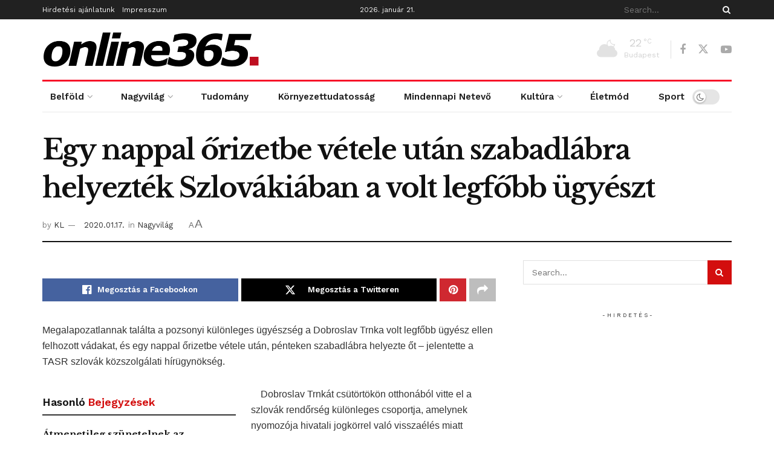

--- FILE ---
content_type: text/html; charset=UTF-8
request_url: https://online365.hu/2020/01/17/egy-nappal-orizetbe-vetele-utan-szabadlabra-helyeztek-szlovakiaban-a-volt-legfobb-ugyeszt/
body_size: 60508
content:
<!doctype html>
<!--[if lt IE 7]><html class="no-js lt-ie9 lt-ie8 lt-ie7" lang="hu" xmlns:og="http://ogp.me/ns#" xmlns:fb="http://ogp.me/ns/fb#"> <![endif]-->
<!--[if IE 7]><html class="no-js lt-ie9 lt-ie8" lang="hu" xmlns:og="http://ogp.me/ns#" xmlns:fb="http://ogp.me/ns/fb#"> <![endif]-->
<!--[if IE 8]><html class="no-js lt-ie9" lang="hu" xmlns:og="http://ogp.me/ns#" xmlns:fb="http://ogp.me/ns/fb#"> <![endif]-->
<!--[if IE 9]><html class="no-js lt-ie10" lang="hu" xmlns:og="http://ogp.me/ns#" xmlns:fb="http://ogp.me/ns/fb#"> <![endif]-->
<!--[if gt IE 8]><!--><html class="no-js" lang="hu" xmlns:og="http://ogp.me/ns#" xmlns:fb="http://ogp.me/ns/fb#"> <!--<![endif]--><head><link rel="preconnect" href="https://fonts.gstatic.com/" crossorigin /><meta http-equiv="Content-Type" content="text/html; charset=UTF-8" /><meta name='viewport' content='width=device-width, initial-scale=1, user-scalable=yes' /><link rel="profile" href="https://gmpg.org/xfn/11" /><link rel="pingback" href="https://online365.hu/xmlrpc.php" /><meta name='robots' content='index, follow, max-image-preview:large, max-snippet:-1, max-video-preview:-1' /> <script data-optimized="1" type="text/javascript" src="[data-uri]" defer></script> <script data-optimized="1" type="text/javascript" src="[data-uri]" defer></script> <title>Egy nappal őrizetbe vétele után szabadlábra helyezték Szlovákiában a volt legfőbb ügyészt - Online365</title><meta name="description" content="London központú, politikai pártoktól független, de a társadalmi kérdéseket és konfliktusokat felvállaló, környezettudatos, szabad, és független hírportál." /><link rel="canonical" href="https://online365.hu/2020/01/17/egy-nappal-orizetbe-vetele-utan-szabadlabra-helyeztek-szlovakiaban-a-volt-legfobb-ugyeszt/" /> <script type="application/ld+json" class="yoast-schema-graph">{"@context":"https://schema.org","@graph":[{"@type":"Article","@id":"https://online365.hu/2020/01/17/egy-nappal-orizetbe-vetele-utan-szabadlabra-helyeztek-szlovakiaban-a-volt-legfobb-ugyeszt/#article","isPartOf":{"@id":"https://online365.hu/2020/01/17/egy-nappal-orizetbe-vetele-utan-szabadlabra-helyeztek-szlovakiaban-a-volt-legfobb-ugyeszt/"},"author":{"name":"KL","@id":"https://online365.hu/#/schema/person/06127285a3b0d1108a40c96ac42246f8"},"headline":"Egy nappal őrizetbe vétele után szabadlábra helyezték Szlovákiában a volt legfőbb ügyészt","datePublished":"2020-01-17T15:15:00+00:00","dateModified":"2020-01-20T15:21:31+00:00","mainEntityOfPage":{"@id":"https://online365.hu/2020/01/17/egy-nappal-orizetbe-vetele-utan-szabadlabra-helyeztek-szlovakiaban-a-volt-legfobb-ugyeszt/"},"wordCount":370,"commentCount":0,"publisher":{"@id":"https://online365.hu/#organization"},"keywords":["Gorilla-dosszié","legfőbb ügyész","őrizetben","szlovákia","TASR"],"articleSection":["Nagyvilág"],"inLanguage":"hu","potentialAction":[{"@type":"CommentAction","name":"Comment","target":["https://online365.hu/2020/01/17/egy-nappal-orizetbe-vetele-utan-szabadlabra-helyeztek-szlovakiaban-a-volt-legfobb-ugyeszt/#respond"]}]},{"@type":"WebPage","@id":"https://online365.hu/2020/01/17/egy-nappal-orizetbe-vetele-utan-szabadlabra-helyeztek-szlovakiaban-a-volt-legfobb-ugyeszt/","url":"https://online365.hu/2020/01/17/egy-nappal-orizetbe-vetele-utan-szabadlabra-helyeztek-szlovakiaban-a-volt-legfobb-ugyeszt/","name":"Egy nappal őrizetbe vétele után szabadlábra helyezték Szlovákiában a volt legfőbb ügyészt - Online365","isPartOf":{"@id":"https://online365.hu/#website"},"datePublished":"2020-01-17T15:15:00+00:00","dateModified":"2020-01-20T15:21:31+00:00","description":"London központú, politikai pártoktól független, de a társadalmi kérdéseket és konfliktusokat felvállaló, környezettudatos, szabad, és független hírportál.","breadcrumb":{"@id":"https://online365.hu/2020/01/17/egy-nappal-orizetbe-vetele-utan-szabadlabra-helyeztek-szlovakiaban-a-volt-legfobb-ugyeszt/#breadcrumb"},"inLanguage":"hu","potentialAction":[{"@type":"ReadAction","target":["https://online365.hu/2020/01/17/egy-nappal-orizetbe-vetele-utan-szabadlabra-helyeztek-szlovakiaban-a-volt-legfobb-ugyeszt/"]}]},{"@type":"BreadcrumbList","@id":"https://online365.hu/2020/01/17/egy-nappal-orizetbe-vetele-utan-szabadlabra-helyeztek-szlovakiaban-a-volt-legfobb-ugyeszt/#breadcrumb","itemListElement":[{"@type":"ListItem","position":1,"name":"Home","item":"https://online365.hu/"},{"@type":"ListItem","position":2,"name":"Egy nappal őrizetbe vétele után szabadlábra helyezték Szlovákiában a volt legfőbb ügyészt"}]},{"@type":"WebSite","@id":"https://online365.hu/#website","url":"https://online365.hu/","name":"Online365","description":"Mindennapi Netevő","publisher":{"@id":"https://online365.hu/#organization"},"potentialAction":[{"@type":"SearchAction","target":{"@type":"EntryPoint","urlTemplate":"https://online365.hu/?s={search_term_string}"},"query-input":{"@type":"PropertyValueSpecification","valueRequired":true,"valueName":"search_term_string"}}],"inLanguage":"hu"},{"@type":"Organization","@id":"https://online365.hu/#organization","name":"Online365","url":"https://online365.hu/","logo":{"@type":"ImageObject","inLanguage":"hu","@id":"https://online365.hu/#/schema/logo/image/","url":"https://online365.hu/wp-content/uploads/2020/04/cropped-logo_2-270x270-1.png","contentUrl":"https://online365.hu/wp-content/uploads/2020/04/cropped-logo_2-270x270-1.png","width":270,"height":270,"caption":"Online365"},"image":{"@id":"https://online365.hu/#/schema/logo/image/"},"sameAs":["https://www.facebook.com/online365.hu/","https://x.com/Online365H","https://www.youtube.com/channel/UC7iVKEdviAZLjrmFPqolrwQ?disable_polymer=true"]},{"@type":"Person","@id":"https://online365.hu/#/schema/person/06127285a3b0d1108a40c96ac42246f8","name":"KL","image":{"@type":"ImageObject","inLanguage":"hu","@id":"https://online365.hu/#/schema/person/image/","url":"https://secure.gravatar.com/avatar/e92e33a5b7f4484cb2369129083ff6445868bbbafaf231e32664351759eefd26?s=96&r=g","contentUrl":"https://secure.gravatar.com/avatar/e92e33a5b7f4484cb2369129083ff6445868bbbafaf231e32664351759eefd26?s=96&r=g","caption":"KL"},"url":"https://online365.hu/author/online365_admin/"}]}</script> <link rel='dns-prefetch' href='//fonts.googleapis.com' /><link rel='preconnect' href='https://fonts.gstatic.com' /><link rel="alternate" type="application/rss+xml" title="Online365 &raquo; hírcsatorna" href="https://online365.hu/feed/" /><link rel="alternate" type="application/rss+xml" title="Online365 &raquo; hozzászólás hírcsatorna" href="https://online365.hu/comments/feed/" /><link rel="alternate" type="application/rss+xml" title="Online365 &raquo; Egy nappal őrizetbe vétele után szabadlábra helyezték Szlovákiában a volt legfőbb ügyészt hozzászólás hírcsatorna" href="https://online365.hu/2020/01/17/egy-nappal-orizetbe-vetele-utan-szabadlabra-helyeztek-szlovakiaban-a-volt-legfobb-ugyeszt/feed/" /><link rel="alternate" title="oEmbed (JSON)" type="application/json+oembed" href="https://online365.hu/wp-json/oembed/1.0/embed?url=https%3A%2F%2Fonline365.hu%2F2020%2F01%2F17%2Fegy-nappal-orizetbe-vetele-utan-szabadlabra-helyeztek-szlovakiaban-a-volt-legfobb-ugyeszt%2F" /><link rel="alternate" title="oEmbed (XML)" type="text/xml+oembed" href="https://online365.hu/wp-json/oembed/1.0/embed?url=https%3A%2F%2Fonline365.hu%2F2020%2F01%2F17%2Fegy-nappal-orizetbe-vetele-utan-szabadlabra-helyeztek-szlovakiaban-a-volt-legfobb-ugyeszt%2F&#038;format=xml" />
<script data-optimized="1" id="online365ads-ready" src="[data-uri]" defer></script> <style id='wp-img-auto-sizes-contain-inline-css' type='text/css'>img:is([sizes=auto i],[sizes^="auto," i]){contain-intrinsic-size:3000px 1500px}</style> <script src="[data-uri]" defer></script><script data-optimized="1" src="https://online365.hu/wp-content/plugins/litespeed-cache/assets/js/webfontloader.min.js" defer></script> <link data-optimized="1" rel='stylesheet' id='wp-block-library-css' href='https://online365.hu/wp-content/litespeed/css/5566ce6dc00e713090dab66addd61b4f.css?ver=2214e' type='text/css' media='all' /><style id='wp-block-paragraph-inline-css' type='text/css'>.is-small-text{font-size:.875em}.is-regular-text{font-size:1em}.is-large-text{font-size:2.25em}.is-larger-text{font-size:3em}.has-drop-cap:not(:focus):first-letter{float:left;font-size:8.4em;font-style:normal;font-weight:100;line-height:.68;margin:.05em .1em 0 0;text-transform:uppercase}body.rtl .has-drop-cap:not(:focus):first-letter{float:none;margin-left:.1em}p.has-drop-cap.has-background{overflow:hidden}:root :where(p.has-background){padding:1.25em 2.375em}:where(p.has-text-color:not(.has-link-color)) a{color:inherit}p.has-text-align-left[style*="writing-mode:vertical-lr"],p.has-text-align-right[style*="writing-mode:vertical-rl"]{rotate:180deg}</style><link data-optimized="1" rel='stylesheet' id='wc-blocks-style-css' href='https://online365.hu/wp-content/litespeed/css/f9206e1f8c78a80d38332f09059137d6.css?ver=ad662' type='text/css' media='all' /><style id='global-styles-inline-css' type='text/css'>:root{--wp--preset--aspect-ratio--square:1;--wp--preset--aspect-ratio--4-3:4/3;--wp--preset--aspect-ratio--3-4:3/4;--wp--preset--aspect-ratio--3-2:3/2;--wp--preset--aspect-ratio--2-3:2/3;--wp--preset--aspect-ratio--16-9:16/9;--wp--preset--aspect-ratio--9-16:9/16;--wp--preset--color--black:#000000;--wp--preset--color--cyan-bluish-gray:#abb8c3;--wp--preset--color--white:#ffffff;--wp--preset--color--pale-pink:#f78da7;--wp--preset--color--vivid-red:#cf2e2e;--wp--preset--color--luminous-vivid-orange:#ff6900;--wp--preset--color--luminous-vivid-amber:#fcb900;--wp--preset--color--light-green-cyan:#7bdcb5;--wp--preset--color--vivid-green-cyan:#00d084;--wp--preset--color--pale-cyan-blue:#8ed1fc;--wp--preset--color--vivid-cyan-blue:#0693e3;--wp--preset--color--vivid-purple:#9b51e0;--wp--preset--gradient--vivid-cyan-blue-to-vivid-purple:linear-gradient(135deg,rgb(6,147,227) 0%,rgb(155,81,224) 100%);--wp--preset--gradient--light-green-cyan-to-vivid-green-cyan:linear-gradient(135deg,rgb(122,220,180) 0%,rgb(0,208,130) 100%);--wp--preset--gradient--luminous-vivid-amber-to-luminous-vivid-orange:linear-gradient(135deg,rgb(252,185,0) 0%,rgb(255,105,0) 100%);--wp--preset--gradient--luminous-vivid-orange-to-vivid-red:linear-gradient(135deg,rgb(255,105,0) 0%,rgb(207,46,46) 100%);--wp--preset--gradient--very-light-gray-to-cyan-bluish-gray:linear-gradient(135deg,rgb(238,238,238) 0%,rgb(169,184,195) 100%);--wp--preset--gradient--cool-to-warm-spectrum:linear-gradient(135deg,rgb(74,234,220) 0%,rgb(151,120,209) 20%,rgb(207,42,186) 40%,rgb(238,44,130) 60%,rgb(251,105,98) 80%,rgb(254,248,76) 100%);--wp--preset--gradient--blush-light-purple:linear-gradient(135deg,rgb(255,206,236) 0%,rgb(152,150,240) 100%);--wp--preset--gradient--blush-bordeaux:linear-gradient(135deg,rgb(254,205,165) 0%,rgb(254,45,45) 50%,rgb(107,0,62) 100%);--wp--preset--gradient--luminous-dusk:linear-gradient(135deg,rgb(255,203,112) 0%,rgb(199,81,192) 50%,rgb(65,88,208) 100%);--wp--preset--gradient--pale-ocean:linear-gradient(135deg,rgb(255,245,203) 0%,rgb(182,227,212) 50%,rgb(51,167,181) 100%);--wp--preset--gradient--electric-grass:linear-gradient(135deg,rgb(202,248,128) 0%,rgb(113,206,126) 100%);--wp--preset--gradient--midnight:linear-gradient(135deg,rgb(2,3,129) 0%,rgb(40,116,252) 100%);--wp--preset--font-size--small:13px;--wp--preset--font-size--medium:20px;--wp--preset--font-size--large:36px;--wp--preset--font-size--x-large:42px;--wp--preset--spacing--20:0.44rem;--wp--preset--spacing--30:0.67rem;--wp--preset--spacing--40:1rem;--wp--preset--spacing--50:1.5rem;--wp--preset--spacing--60:2.25rem;--wp--preset--spacing--70:3.38rem;--wp--preset--spacing--80:5.06rem;--wp--preset--shadow--natural:6px 6px 9px rgba(0, 0, 0, 0.2);--wp--preset--shadow--deep:12px 12px 50px rgba(0, 0, 0, 0.4);--wp--preset--shadow--sharp:6px 6px 0px rgba(0, 0, 0, 0.2);--wp--preset--shadow--outlined:6px 6px 0px -3px rgb(255, 255, 255), 6px 6px rgb(0, 0, 0);--wp--preset--shadow--crisp:6px 6px 0px rgb(0, 0, 0)}:where(.is-layout-flex){gap:.5em}:where(.is-layout-grid){gap:.5em}body .is-layout-flex{display:flex}.is-layout-flex{flex-wrap:wrap;align-items:center}.is-layout-flex>:is(*,div){margin:0}body .is-layout-grid{display:grid}.is-layout-grid>:is(*,div){margin:0}:where(.wp-block-columns.is-layout-flex){gap:2em}:where(.wp-block-columns.is-layout-grid){gap:2em}:where(.wp-block-post-template.is-layout-flex){gap:1.25em}:where(.wp-block-post-template.is-layout-grid){gap:1.25em}.has-black-color{color:var(--wp--preset--color--black)!important}.has-cyan-bluish-gray-color{color:var(--wp--preset--color--cyan-bluish-gray)!important}.has-white-color{color:var(--wp--preset--color--white)!important}.has-pale-pink-color{color:var(--wp--preset--color--pale-pink)!important}.has-vivid-red-color{color:var(--wp--preset--color--vivid-red)!important}.has-luminous-vivid-orange-color{color:var(--wp--preset--color--luminous-vivid-orange)!important}.has-luminous-vivid-amber-color{color:var(--wp--preset--color--luminous-vivid-amber)!important}.has-light-green-cyan-color{color:var(--wp--preset--color--light-green-cyan)!important}.has-vivid-green-cyan-color{color:var(--wp--preset--color--vivid-green-cyan)!important}.has-pale-cyan-blue-color{color:var(--wp--preset--color--pale-cyan-blue)!important}.has-vivid-cyan-blue-color{color:var(--wp--preset--color--vivid-cyan-blue)!important}.has-vivid-purple-color{color:var(--wp--preset--color--vivid-purple)!important}.has-black-background-color{background-color:var(--wp--preset--color--black)!important}.has-cyan-bluish-gray-background-color{background-color:var(--wp--preset--color--cyan-bluish-gray)!important}.has-white-background-color{background-color:var(--wp--preset--color--white)!important}.has-pale-pink-background-color{background-color:var(--wp--preset--color--pale-pink)!important}.has-vivid-red-background-color{background-color:var(--wp--preset--color--vivid-red)!important}.has-luminous-vivid-orange-background-color{background-color:var(--wp--preset--color--luminous-vivid-orange)!important}.has-luminous-vivid-amber-background-color{background-color:var(--wp--preset--color--luminous-vivid-amber)!important}.has-light-green-cyan-background-color{background-color:var(--wp--preset--color--light-green-cyan)!important}.has-vivid-green-cyan-background-color{background-color:var(--wp--preset--color--vivid-green-cyan)!important}.has-pale-cyan-blue-background-color{background-color:var(--wp--preset--color--pale-cyan-blue)!important}.has-vivid-cyan-blue-background-color{background-color:var(--wp--preset--color--vivid-cyan-blue)!important}.has-vivid-purple-background-color{background-color:var(--wp--preset--color--vivid-purple)!important}.has-black-border-color{border-color:var(--wp--preset--color--black)!important}.has-cyan-bluish-gray-border-color{border-color:var(--wp--preset--color--cyan-bluish-gray)!important}.has-white-border-color{border-color:var(--wp--preset--color--white)!important}.has-pale-pink-border-color{border-color:var(--wp--preset--color--pale-pink)!important}.has-vivid-red-border-color{border-color:var(--wp--preset--color--vivid-red)!important}.has-luminous-vivid-orange-border-color{border-color:var(--wp--preset--color--luminous-vivid-orange)!important}.has-luminous-vivid-amber-border-color{border-color:var(--wp--preset--color--luminous-vivid-amber)!important}.has-light-green-cyan-border-color{border-color:var(--wp--preset--color--light-green-cyan)!important}.has-vivid-green-cyan-border-color{border-color:var(--wp--preset--color--vivid-green-cyan)!important}.has-pale-cyan-blue-border-color{border-color:var(--wp--preset--color--pale-cyan-blue)!important}.has-vivid-cyan-blue-border-color{border-color:var(--wp--preset--color--vivid-cyan-blue)!important}.has-vivid-purple-border-color{border-color:var(--wp--preset--color--vivid-purple)!important}.has-vivid-cyan-blue-to-vivid-purple-gradient-background{background:var(--wp--preset--gradient--vivid-cyan-blue-to-vivid-purple)!important}.has-light-green-cyan-to-vivid-green-cyan-gradient-background{background:var(--wp--preset--gradient--light-green-cyan-to-vivid-green-cyan)!important}.has-luminous-vivid-amber-to-luminous-vivid-orange-gradient-background{background:var(--wp--preset--gradient--luminous-vivid-amber-to-luminous-vivid-orange)!important}.has-luminous-vivid-orange-to-vivid-red-gradient-background{background:var(--wp--preset--gradient--luminous-vivid-orange-to-vivid-red)!important}.has-very-light-gray-to-cyan-bluish-gray-gradient-background{background:var(--wp--preset--gradient--very-light-gray-to-cyan-bluish-gray)!important}.has-cool-to-warm-spectrum-gradient-background{background:var(--wp--preset--gradient--cool-to-warm-spectrum)!important}.has-blush-light-purple-gradient-background{background:var(--wp--preset--gradient--blush-light-purple)!important}.has-blush-bordeaux-gradient-background{background:var(--wp--preset--gradient--blush-bordeaux)!important}.has-luminous-dusk-gradient-background{background:var(--wp--preset--gradient--luminous-dusk)!important}.has-pale-ocean-gradient-background{background:var(--wp--preset--gradient--pale-ocean)!important}.has-electric-grass-gradient-background{background:var(--wp--preset--gradient--electric-grass)!important}.has-midnight-gradient-background{background:var(--wp--preset--gradient--midnight)!important}.has-small-font-size{font-size:var(--wp--preset--font-size--small)!important}.has-medium-font-size{font-size:var(--wp--preset--font-size--medium)!important}.has-large-font-size{font-size:var(--wp--preset--font-size--large)!important}.has-x-large-font-size{font-size:var(--wp--preset--font-size--x-large)!important}</style><style id='classic-theme-styles-inline-css' type='text/css'>/*! This file is auto-generated */
.wp-block-button__link{color:#fff;background-color:#32373c;border-radius:9999px;box-shadow:none;text-decoration:none;padding:calc(.667em + 2px) calc(1.333em + 2px);font-size:1.125em}.wp-block-file__button{background:#32373c;color:#fff;text-decoration:none}</style><link data-optimized="1" rel='stylesheet' id='plyr-css' href='https://online365.hu/wp-content/litespeed/css/c6afd5d09730961f1acc88ad31e4c35b.css?ver=ad485' type='text/css' media='all' /><link data-optimized="1" rel='stylesheet' id='woocommerce-layout-css' href='https://online365.hu/wp-content/litespeed/css/27bbd9e460908038d77b01aca63a2180.css?ver=51efb' type='text/css' media='all' /><link data-optimized="1" rel='stylesheet' id='woocommerce-smallscreen-css' href='https://online365.hu/wp-content/litespeed/css/99e35cc5cd95231827809826a6570908.css?ver=70468' type='text/css' media='only screen and (max-width: 768px)' /><link data-optimized="1" rel='stylesheet' id='woocommerce-general-css' href='https://online365.hu/wp-content/litespeed/css/22c41ec862afd1452e1dd3846eafa4dd.css?ver=c2d01' type='text/css' media='all' /><style id='woocommerce-inline-inline-css' type='text/css'>.woocommerce form .form-row .required{visibility:visible}</style><link data-optimized="1" rel='stylesheet' id='cmplz-general-css' href='https://online365.hu/wp-content/litespeed/css/1801b99ec0efb33fa5700cee993879d3.css?ver=35bf9' type='text/css' media='all' /><link data-optimized="1" rel='stylesheet' id='js_composer_front-css' href='https://online365.hu/wp-content/litespeed/css/0a351b02cdd80e622050054f19dc6082.css?ver=45c4f' type='text/css' media='all' /><link data-optimized="1" rel='stylesheet' id='jnews-push-notification-css' href='https://online365.hu/wp-content/litespeed/css/8198e59ba197dc8c7521b10618dcea7b.css?ver=25985' type='text/css' media='all' /><link data-optimized="1" rel='stylesheet' id='font-awesome-css' href='https://online365.hu/wp-content/litespeed/css/a3a42d421b47761e7c98a0075219d654.css?ver=d093a' type='text/css' media='all' /><link data-optimized="1" rel='stylesheet' id='jnews-frontend-css' href='https://online365.hu/wp-content/litespeed/css/d57feebd8d7517a077ec8435ecb8048f.css?ver=9c672' type='text/css' media='all' /><link data-optimized="1" rel='stylesheet' id='jnews-js-composer-css' href='https://online365.hu/wp-content/litespeed/css/d4fc33b8cf8d00b33a27b9bf62b9bbb7.css?ver=076ff' type='text/css' media='all' /><link data-optimized="1" rel='stylesheet' id='jnews-style-css' href='https://online365.hu/wp-content/litespeed/css/f52b4b2d65161891ebcbeb2c3ad591f6.css?ver=b9114' type='text/css' media='all' /><link data-optimized="1" rel='stylesheet' id='jnews-darkmode-css' href='https://online365.hu/wp-content/litespeed/css/53d37fb570333d58b272ef9be00c63f8.css?ver=dbdbf' type='text/css' media='all' /><link data-optimized="1" rel='stylesheet' id='jnews-scheme-css' href='https://online365.hu/wp-content/litespeed/css/cf3fea502eb246268c684e0e858c9aea.css?ver=463a3' type='text/css' media='all' /><link data-optimized="1" rel='stylesheet' id='jnews-social-login-style-css' href='https://online365.hu/wp-content/litespeed/css/a30b8d38bf610c2af862e43bf7ec5775.css?ver=bb62e' type='text/css' media='all' /><link data-optimized="1" rel='stylesheet' id='jnews-select-share-css' href='https://online365.hu/wp-content/litespeed/css/1854acda612ec491b0f45750915de6e0.css?ver=de6e0' type='text/css' media='all' /><link data-optimized="1" rel='stylesheet' id='jnews-weather-style-css' href='https://online365.hu/wp-content/litespeed/css/d933ce8e02493366c663ac330ee3e6fa.css?ver=b5ccc' type='text/css' media='all' /> <script data-optimized="1" type="text/javascript" src="https://online365.hu/wp-content/litespeed/js/16cf221119325d82b496523537e079cc.js?ver=d4e3b" id="cmplz-tcf-stub-js" defer data-deferred="1"></script> <script type="text/javascript" src="https://online365.hu/wp-includes/js/jquery/jquery.min.js?ver=3.7.1" id="jquery-core-js"></script> <script data-optimized="1" type="text/javascript" src="https://online365.hu/wp-content/litespeed/js/2cd8c626a359970265e15c91fc28331d.js?ver=48e5f" id="jquery-migrate-js" defer data-deferred="1"></script> <script data-optimized="1" type="text/javascript" src="https://online365.hu/wp-content/litespeed/js/04207e6a3b3804f08668694a31f90143.js?ver=89c62" id="plyr-js" defer data-deferred="1"></script> <script data-optimized="1" type="text/javascript" src="https://online365.hu/wp-content/litespeed/js/a0528cbb5263015dd8cd7afe7d8009ac.js?ver=e1c41" id="plyr-public-js" defer data-deferred="1"></script> <script data-optimized="1" type="text/javascript" src="https://online365.hu/wp-content/litespeed/js/afdb169105ed653489d071b8c79363b7.js?ver=9c410" id="wc-jquery-blockui-js" data-wp-strategy="defer"></script> <script data-optimized="1" type="text/javascript" id="wc-add-to-cart-js-extra" src="[data-uri]" defer></script> <script data-optimized="1" type="text/javascript" src="https://online365.hu/wp-content/litespeed/js/9be334ce87138df7874411bf37d6e3a1.js?ver=b7518" id="wc-add-to-cart-js" data-wp-strategy="defer"></script> <script data-optimized="1" type="text/javascript" src="https://online365.hu/wp-content/litespeed/js/82734b798959afecc4952bc54885e39b.js?ver=76c3a" id="wc-js-cookie-js" defer="defer" data-wp-strategy="defer"></script> <script data-optimized="1" type="text/javascript" id="woocommerce-js-extra" src="[data-uri]" defer></script> <script data-optimized="1" type="text/javascript" src="https://online365.hu/wp-content/litespeed/js/c4f971718d74643d2636589f89afc67d.js?ver=1d90b" id="woocommerce-js" defer="defer" data-wp-strategy="defer"></script> <script data-optimized="1" type="text/javascript" src="https://online365.hu/wp-content/litespeed/js/5f037532bf7880fed19588535be8e5cc.js?ver=e5bf9" id="vc_woocommerce-add-to-cart-js-js" defer data-deferred="1"></script> <script data-optimized="1" type="text/javascript" id="cmplz-tcf-js-extra" src="[data-uri]" defer></script> <script data-optimized="1" defer type="text/javascript" src="https://online365.hu/wp-content/litespeed/js/1e1e09ee1c6096f08c3b88d1a3416a2f.js?ver=d199e" id="cmplz-tcf-js"></script> <script data-optimized="1" type="text/javascript" id="advanced-ads-advanced-js-js-extra" src="[data-uri]" defer></script> <script data-optimized="1" type="text/javascript" src="https://online365.hu/wp-content/litespeed/js/0ef71998ebf3cd213c8554c38dc28b5a.js?ver=d6423" id="advanced-ads-advanced-js-js" defer data-deferred="1"></script> <script data-optimized="1" type="text/javascript" id="advanced_ads_pro/visitor_conditions-js-extra" src="[data-uri]" defer></script> <script data-optimized="1" type="text/javascript" src="https://online365.hu/wp-content/litespeed/js/8d085f03860306d085c9ab4844e2269e.js?ver=984bc" id="advanced_ads_pro/visitor_conditions-js" defer data-deferred="1"></script> <script></script><link rel="https://api.w.org/" href="https://online365.hu/wp-json/" /><link rel="alternate" title="JSON" type="application/json" href="https://online365.hu/wp-json/wp/v2/posts/4463" /><link rel="EditURI" type="application/rsd+xml" title="RSD" href="https://online365.hu/xmlrpc.php?rsd" /><style>.cmplz-hidden{display:none!important}</style><noscript><style>.woocommerce-product-gallery{ opacity: 1 !important; }</style></noscript><meta name="onesignal" content="wordpress-plugin"/> <script data-optimized="1" src="[data-uri]" defer></script> <script data-optimized="1" type="text/javascript" src="[data-uri]" defer></script> <meta name="generator" content="Powered by WPBakery Page Builder - drag and drop page builder for WordPress."/><link rel="amphtml" href="https://online365.hu/2020/01/17/egy-nappal-orizetbe-vetele-utan-szabadlabra-helyeztek-szlovakiaban-a-volt-legfobb-ugyeszt/amp/"><style type="text/css">.blue-message{background-color:#39f;color:#fff;text-shadow:none;font-size:16px;line-height:24px;padding:10px;padding-top:10px;padding-right:10px;padding-bottom:10px;padding-left:10px}.green-message{background-color:#8cc14c;color:#fff;text-shadow:none;font-size:16px;line-height:24px;padding:10px;padding-top:10px;padding-right:10px;padding-bottom:10px;padding-left:10px}.orange-message{background-color:#faa732;color:#fff;text-shadow:none;font-size:16px;line-height:24px;padding:10px;padding-top:10px;padding-right:10px;padding-bottom:10px;padding-left:10px}.red-message{background-color:#da4d31;color:#fff;text-shadow:none;font-size:16px;line-height:24px;padding:10px;padding-top:10px;padding-right:10px;padding-bottom:10px;padding-left:10px}.grey-message{background-color:#53555c;color:#fff;text-shadow:none;font-size:16px;line-height:24px;padding:10px;padding-top:10px;padding-right:10px;padding-bottom:10px;padding-left:10px}.left-block{background:radial-gradient(ellipse at center center,#ffffff 0%,#f2f2f2 100%);color:#8b8e97;padding:10px;padding-top:10px;padding-right:10px;padding-bottom:10px;padding-left:10px;margin:10px;margin-top:10px;margin-right:10px;margin-bottom:10px;margin-left:10px;float:left}.right-block{background:radial-gradient(ellipse at center center,#ffffff 0%,#f2f2f2 100%);color:#8b8e97;padding:10px;padding-top:10px;padding-right:10px;padding-bottom:10px;padding-left:10px;margin:10px;margin-top:10px;margin-right:10px;margin-bottom:10px;margin-left:10px;float:right}.blockquotes{background-color:none;border-left:5px solid #f1f1f1;color:#8B8E97;font-size:16px;font-style:italic;line-height:22px;padding-left:15px;padding:10px;padding-top:10px;padding-right:10px;padding-bottom:10px;width:60%;float:left}</style><meta name="generator" content="Powered by Slider Revolution 6.7.21 - responsive, Mobile-Friendly Slider Plugin for WordPress with comfortable drag and drop interface." /> <script>(function () {
	var scriptDone = false;
	document.addEventListener( 'advanced_ads_privacy', function ( event ) {
		if (
			( event.detail.state !== 'accepted' && event.detail.state !== 'not_needed' && ! advads.privacy.is_adsense_npa_enabled() )
			|| scriptDone
			|| advads.get_cookie( 'advads_pro_cfp_ban' )
		) {
			return;
		}

		// Google adsense script can only be added once.
		scriptDone = true;

		var script = document.createElement( 'script' ),
			first = document.getElementsByTagName( 'script' )[0];

		script.async = true;
		script.src = 'https://pagead2.googlesyndication.com/pagead/js/adsbygoogle.js?client=ca-pub-4459608685195871';
		(adsbygoogle = window.adsbygoogle || []).push({
					google_ad_client: "ca-pub-4459608685195871",
					enable_page_level_ads: true,
					overlays: {bottom: true}
				});
		first.parentNode.insertBefore( script, first );
	} );
} )();</script> <script type='application/ld+json'>{"@context":"http:\/\/schema.org","@type":"Organization","@id":"https:\/\/online365.hu\/#organization","url":"https:\/\/online365.hu\/","name":"Online365.hu","logo":{"@type":"ImageObject","url":"https:\/\/online365.hu\/wp-content\/uploads\/2020\/04\/cropped-logo_2-270x270-1.png"},"sameAs":["https:\/\/www.facebook.com\/online365.hu\/","https:\/\/twitter.com\/Online365H","https:\/\/www.youtube.com\/channel\/UC7iVKEdviAZLjrmFPqolrwQ?disable_polymer=true"]}</script> <script type='application/ld+json'>{"@context":"http:\/\/schema.org","@type":"WebSite","@id":"https:\/\/online365.hu\/#website","url":"https:\/\/online365.hu\/","name":"Online365.hu","potentialAction":{"@type":"SearchAction","target":"https:\/\/online365.hu\/?s={search_term_string}","query-input":"required name=search_term_string"}}</script> <link rel="icon" href="https://online365.hu/wp-content/uploads/2019/08/cropped-logo_2-32x32.png" sizes="32x32" /><link rel="icon" href="https://online365.hu/wp-content/uploads/2019/08/cropped-logo_2-192x192.png" sizes="192x192" /><link rel="apple-touch-icon" href="https://online365.hu/wp-content/uploads/2019/08/cropped-logo_2-180x180.png" /><meta name="msapplication-TileImage" content="https://online365.hu/wp-content/uploads/2019/08/cropped-logo_2-270x270.png" /><style id="jeg_dynamic_css" type="text/css" data-type="jeg_custom-css">.jeg_top_weather>.jeg_weather_temp,.jeg_midbar .jeg_top_weather>.jeg_weather_temp>.jeg_weather_unit,.jeg_top_weather>.jeg_weather_location{color:#d1d1d1}.jeg_top_weather .jeg_weather_condition .jeg_weather_icon{color:#e2e2e2}body{--j-body-color:#333333;--j-accent-color:#d30e0e;--j-alt-color:#f93636;--j-heading-color:#111111}body,.jeg_newsfeed_list .tns-outer .tns-controls button,.jeg_filter_button,.owl-carousel .owl-nav div,.jeg_readmore,.jeg_hero_style_7 .jeg_post_meta a,.widget_calendar thead th,.widget_calendar tfoot a,.jeg_socialcounter a,.entry-header .jeg_meta_like a,.entry-header .jeg_meta_comment a,.entry-header .jeg_meta_donation a,.entry-header .jeg_meta_bookmark a,.entry-content tbody tr:hover,.entry-content th,.jeg_splitpost_nav li:hover a,#breadcrumbs a,.jeg_author_socials a:hover,.jeg_footer_content a,.jeg_footer_bottom a,.jeg_cartcontent,.woocommerce .woocommerce-breadcrumb a{color:#333}a,.jeg_menu_style_5>li>a:hover,.jeg_menu_style_5>li.sfHover>a,.jeg_menu_style_5>li.current-menu-item>a,.jeg_menu_style_5>li.current-menu-ancestor>a,.jeg_navbar .jeg_menu:not(.jeg_main_menu)>li>a:hover,.jeg_midbar .jeg_menu:not(.jeg_main_menu)>li>a:hover,.jeg_side_tabs li.active,.jeg_block_heading_5 strong,.jeg_block_heading_6 strong,.jeg_block_heading_7 strong,.jeg_block_heading_8 strong,.jeg_subcat_list li a:hover,.jeg_subcat_list li button:hover,.jeg_pl_lg_7 .jeg_thumb .jeg_post_category a,.jeg_pl_xs_2:before,.jeg_pl_xs_4 .jeg_postblock_content:before,.jeg_postblock .jeg_post_title a:hover,.jeg_hero_style_6 .jeg_post_title a:hover,.jeg_sidefeed .jeg_pl_xs_3 .jeg_post_title a:hover,.widget_jnews_popular .jeg_post_title a:hover,.jeg_meta_author a,.widget_archive li a:hover,.widget_pages li a:hover,.widget_meta li a:hover,.widget_recent_entries li a:hover,.widget_rss li a:hover,.widget_rss cite,.widget_categories li a:hover,.widget_categories li.current-cat>a,#breadcrumbs a:hover,.jeg_share_count .counts,.commentlist .bypostauthor>.comment-body>.comment-author>.fn,span.required,.jeg_review_title,.bestprice .price,.authorlink a:hover,.jeg_vertical_playlist .jeg_video_playlist_play_icon,.jeg_vertical_playlist .jeg_video_playlist_item.active .jeg_video_playlist_thumbnail:before,.jeg_horizontal_playlist .jeg_video_playlist_play,.woocommerce li.product .pricegroup .button,.widget_display_forums li a:hover,.widget_display_topics li:before,.widget_display_replies li:before,.widget_display_views li:before,.bbp-breadcrumb a:hover,.jeg_mobile_menu li.sfHover>a,.jeg_mobile_menu li a:hover,.split-template-6 .pagenum,.jeg_mobile_menu_style_5>li>a:hover,.jeg_mobile_menu_style_5>li.sfHover>a,.jeg_mobile_menu_style_5>li.current-menu-item>a,.jeg_mobile_menu_style_5>li.current-menu-ancestor>a,.jeg_mobile_menu.jeg_menu_dropdown li.open>div>a,.jeg_menu_dropdown.language-swicher .sub-menu li a:hover{color:#d30e0e}.jeg_menu_style_1>li>a:before,.jeg_menu_style_2>li>a:before,.jeg_menu_style_3>li>a:before,.jeg_side_toggle,.jeg_slide_caption .jeg_post_category a,.jeg_slider_type_1_wrapper .tns-controls button.tns-next,.jeg_block_heading_1 .jeg_block_title span,.jeg_block_heading_2 .jeg_block_title span,.jeg_block_heading_3,.jeg_block_heading_4 .jeg_block_title span,.jeg_block_heading_6:after,.jeg_pl_lg_box .jeg_post_category a,.jeg_pl_md_box .jeg_post_category a,.jeg_readmore:hover,.jeg_thumb .jeg_post_category a,.jeg_block_loadmore a:hover,.jeg_postblock.alt .jeg_block_loadmore a:hover,.jeg_block_loadmore a.active,.jeg_postblock_carousel_2 .jeg_post_category a,.jeg_heroblock .jeg_post_category a,.jeg_pagenav_1 .page_number.active,.jeg_pagenav_1 .page_number.active:hover,input[type="submit"],.btn,.button,.widget_tag_cloud a:hover,.popularpost_item:hover .jeg_post_title a:before,.jeg_splitpost_4 .page_nav,.jeg_splitpost_5 .page_nav,.jeg_post_via a:hover,.jeg_post_source a:hover,.jeg_post_tags a:hover,.comment-reply-title small a:before,.comment-reply-title small a:after,.jeg_storelist .productlink,.authorlink li.active a:before,.jeg_footer.dark .socials_widget:not(.nobg) a:hover .fa,.jeg_footer.dark .socials_widget:not(.nobg) a:hover span.jeg-icon,div.jeg_breakingnews_title,.jeg_overlay_slider_bottom_wrapper .tns-controls button,.jeg_overlay_slider_bottom_wrapper .tns-controls button:hover,.jeg_vertical_playlist .jeg_video_playlist_current,.woocommerce span.onsale,.woocommerce #respond input#submit:hover,.woocommerce a.button:hover,.woocommerce button.button:hover,.woocommerce input.button:hover,.woocommerce #respond input#submit.alt,.woocommerce a.button.alt,.woocommerce button.button.alt,.woocommerce input.button.alt,.jeg_popup_post .caption,.jeg_footer.dark input[type="submit"],.jeg_footer.dark .btn,.jeg_footer.dark .button,.footer_widget.widget_tag_cloud a:hover,.jeg_inner_content .content-inner .jeg_post_category a:hover,#buddypress .standard-form button,#buddypress a.button,#buddypress input[type="submit"],#buddypress input[type="button"],#buddypress input[type="reset"],#buddypress ul.button-nav li a,#buddypress .generic-button a,#buddypress .generic-button button,#buddypress .comment-reply-link,#buddypress a.bp-title-button,#buddypress.buddypress-wrap .members-list li .user-update .activity-read-more a,div#buddypress .standard-form button:hover,div#buddypress a.button:hover,div#buddypress input[type="submit"]:hover,div#buddypress input[type="button"]:hover,div#buddypress input[type="reset"]:hover,div#buddypress ul.button-nav li a:hover,div#buddypress .generic-button a:hover,div#buddypress .generic-button button:hover,div#buddypress .comment-reply-link:hover,div#buddypress a.bp-title-button:hover,div#buddypress.buddypress-wrap .members-list li .user-update .activity-read-more a:hover,#buddypress #item-nav .item-list-tabs ul li a:before,.jeg_inner_content .jeg_meta_container .follow-wrapper a{background-color:#d30e0e}.jeg_block_heading_7 .jeg_block_title span,.jeg_readmore:hover,.jeg_block_loadmore a:hover,.jeg_block_loadmore a.active,.jeg_pagenav_1 .page_number.active,.jeg_pagenav_1 .page_number.active:hover,.jeg_pagenav_3 .page_number:hover,.jeg_prevnext_post a:hover h3,.jeg_overlay_slider .jeg_post_category,.jeg_sidefeed .jeg_post.active,.jeg_vertical_playlist.jeg_vertical_playlist .jeg_video_playlist_item.active .jeg_video_playlist_thumbnail img,.jeg_horizontal_playlist .jeg_video_playlist_item.active{border-color:#d30e0e}.jeg_tabpost_nav li.active,.woocommerce div.product .woocommerce-tabs ul.tabs li.active,.jeg_mobile_menu_style_1>li.current-menu-item a,.jeg_mobile_menu_style_1>li.current-menu-ancestor a,.jeg_mobile_menu_style_2>li.current-menu-item::after,.jeg_mobile_menu_style_2>li.current-menu-ancestor::after,.jeg_mobile_menu_style_3>li.current-menu-item::before,.jeg_mobile_menu_style_3>li.current-menu-ancestor::before{border-bottom-color:#d30e0e}.jeg_post_share .jeg-icon svg{fill:#d30e0e}.jeg_post_meta .fa,.jeg_post_meta .jpwt-icon,.entry-header .jeg_post_meta .fa,.jeg_review_stars,.jeg_price_review_list{color:#f93636}.jeg_share_button.share-float.share-monocrhome a{background-color:#f93636}h1,h2,h3,h4,h5,h6,.jeg_post_title a,.entry-header .jeg_post_title,.jeg_hero_style_7 .jeg_post_title a,.jeg_block_title,.jeg_splitpost_bar .current_title,.jeg_video_playlist_title,.gallery-caption,.jeg_push_notification_button>a.button{color:#111}.split-template-9 .pagenum,.split-template-10 .pagenum,.split-template-11 .pagenum,.split-template-12 .pagenum,.split-template-13 .pagenum,.split-template-15 .pagenum,.split-template-18 .pagenum,.split-template-20 .pagenum,.split-template-19 .current_title span,.split-template-20 .current_title span{background-color:#111}.jeg_topbar .jeg_nav_row,.jeg_topbar .jeg_search_no_expand .jeg_search_input{line-height:32px}.jeg_topbar .jeg_nav_row,.jeg_topbar .jeg_nav_icon{height:32px}.jeg_topbar img{max-height:32px}.jeg_midbar{height:100px}.jeg_midbar img{max-height:100px}.jeg_header .jeg_bottombar,.jeg_header .jeg_bottombar.jeg_navbar_dark,.jeg_bottombar.jeg_navbar_boxed .jeg_nav_row,.jeg_bottombar.jeg_navbar_dark.jeg_navbar_boxed .jeg_nav_row{border-top-width:3px}.jeg_header_wrapper .jeg_bottombar,.jeg_header_wrapper .jeg_bottombar.jeg_navbar_dark,.jeg_bottombar.jeg_navbar_boxed .jeg_nav_row,.jeg_bottombar.jeg_navbar_dark.jeg_navbar_boxed .jeg_nav_row{border-top-color:#111}.jeg_stickybar,.jeg_stickybar.dark{border-bottom-width:3px}.jeg_stickybar,.jeg_stickybar.dark,.jeg_stickybar.jeg_navbar_boxed .jeg_nav_row{border-bottom-color:#111}.jeg_header .socials_widget>a>i.fa:before{color:#aaa}.jeg_header .socials_widget.nobg>a>i>span.jeg-icon svg{fill:#aaa}.jeg_header .socials_widget.nobg>a>span.jeg-icon svg{fill:#aaa}.jeg_header .socials_widget>a>span.jeg-icon svg{fill:#aaa}.jeg_header .socials_widget>a>i>span.jeg-icon svg{fill:#aaa}.jeg_aside_item.socials_widget>a>i.fa:before{color:#777}.jeg_aside_item.socials_widget.nobg a span.jeg-icon svg{fill:#777}.jeg_aside_item.socials_widget a span.jeg-icon svg{fill:#777}.jeg_button_1 .btn{background:#111}.jeg_nav_search{width:34%}.jeg_footer .jeg_footer_heading h3,.jeg_footer.dark .jeg_footer_heading h3,.jeg_footer .widget h2,.jeg_footer .footer_dark .widget h2{color:#174e96}body,input,textarea,select,.chosen-container-single .chosen-single,.btn,.button{font-family:"Work Sans",Helvetica,Arial,sans-serif}.jeg_post_title,.entry-header .jeg_post_title,.jeg_single_tpl_2 .entry-header .jeg_post_title,.jeg_single_tpl_3 .entry-header .jeg_post_title,.jeg_single_tpl_6 .entry-header .jeg_post_title,.jeg_content .jeg_custom_title_wrapper .jeg_post_title{font-family:"Libre Baskerville",Helvetica,Arial,sans-serif}.jeg_post_excerpt p,.content-inner p{font-family:"Droid Serif",Helvetica,Arial,sans-serif}.jeg_thumb .jeg_post_category a,.jeg_pl_lg_box .jeg_post_category a,.jeg_pl_md_box .jeg_post_category a,.jeg_postblock_carousel_2 .jeg_post_category a,.jeg_heroblock .jeg_post_category a,.jeg_slide_caption .jeg_post_category a{background-color:#111}.jeg_overlay_slider .jeg_post_category,.jeg_thumb .jeg_post_category a,.jeg_pl_lg_box .jeg_post_category a,.jeg_pl_md_box .jeg_post_category a,.jeg_postblock_carousel_2 .jeg_post_category a,.jeg_heroblock .jeg_post_category a,.jeg_slide_caption .jeg_post_category a{border-color:#111}</style><style type="text/css">.no_thumbnail .jeg_thumb,.thumbnail-container.no_thumbnail{display:none!important}.jeg_search_result .jeg_pl_xs_3.no_thumbnail .jeg_postblock_content,.jeg_sidefeed .jeg_pl_xs_3.no_thumbnail .jeg_postblock_content,.jeg_pl_sm.no_thumbnail .jeg_postblock_content{margin-left:0}.jeg_postblock_11 .no_thumbnail .jeg_postblock_content,.jeg_postblock_12 .no_thumbnail .jeg_postblock_content,.jeg_postblock_12.jeg_col_3o3 .no_thumbnail .jeg_postblock_content{margin-top:0}.jeg_postblock_15 .jeg_pl_md_box.no_thumbnail .jeg_postblock_content,.jeg_postblock_19 .jeg_pl_md_box.no_thumbnail .jeg_postblock_content,.jeg_postblock_24 .jeg_pl_md_box.no_thumbnail .jeg_postblock_content,.jeg_sidefeed .jeg_pl_md_box .jeg_postblock_content{position:relative}.jeg_postblock_carousel_2 .no_thumbnail .jeg_post_title a,.jeg_postblock_carousel_2 .no_thumbnail .jeg_post_title a:hover,.jeg_postblock_carousel_2 .no_thumbnail .jeg_post_meta .fa{color:#212121!important}.jnews-dark-mode .jeg_postblock_carousel_2 .no_thumbnail .jeg_post_title a,.jnews-dark-mode .jeg_postblock_carousel_2 .no_thumbnail .jeg_post_title a:hover,.jnews-dark-mode .jeg_postblock_carousel_2 .no_thumbnail .jeg_post_meta .fa{color:#fff!important}</style><script data-optimized="1" src="[data-uri]" defer></script> <style type="text/css" id="wp-custom-css">.jeg_header_wrapper .jeg_bottombar,.jeg_header_wrapper .jeg_bottombar.jeg_navbar_dark,.jeg_bottombar.jeg_navbar_boxed .jeg_nav_row,.jeg_bottombar.jeg_navbar_dark.jeg_navbar_boxed .jeg_nav_row{border-top-color:#f70d28}.jeg_block_heading_5:before{content:"";width:100%;height:0;border-bottom:2px solid #f70d28;position:absolute;top:50%;left:0;margin-top:-1px}.jeg_stickybar,.jeg_stickybar.dark,.jeg_stickybar.jeg_navbar_boxed .jeg_nav_row{border-bottom-color:#f70d28}.jnews-dark-mode .jeg_midbar:not(.dark){background-color:#f70d28}.jnews-dark-mode .authorlink,.jnews-dark-mode .jeg_aside_item,.jnews-dark-mode .jeg_search_result,.jnews-dark-mode .jeg_search_result .search-link,.jnews-dark-mode .widget_categories li,.jnews-dark-mode .widget_nav_menu li,.jnews-dark-mode .widget_polylang li,.jnews-dark-mode .jeg_main_menu>li,.jnews-dark-mode .jeg_postblock .jeg_block_nav:before,.jnews-dark-mode .jeg_postblock .jeg_block_nav:after,.jnews-dark-mode .jeg_video_playlist_item,.jnews-dark-mode .jeg_video_playlist_list_inner_wrapper,.jnews-dark-mode .jeg_storelist,.jnews-dark-mode .jeg_storelist li,.jnews-dark-mode .jeg_review_wrap,.jnews-dark-mode .pullquote,.jnews-dark-mode .jeg_reviewdetail,.jnews-dark-mode .jeg_reviewdetail .conspros,.jnews-dark-mode .jeg_reviewscore,.jnews-dark-mode .jeg_reviewstars li,.jnews-dark-mode .jeg_review_widget,.jnews-dark-mode .jeg_review_widget .jeg_deals,.jnews-dark-mode .content-inner ul.jeg_storelist,.jnews-dark-mode .jeg_slider_type_8 .jeg_item_caption,.jnews-dark-mode .jeg_block_heading_9,.jnews-dark-mode .jeg_mobile_menu ul li a,.jnews-dark-mode .jeg_navbar_boxed .jeg_nav_row,.jnews-dark-mode .jeg_header_wrapper .jeg_bottombar,.jnews-dark-mode .jeg_separator,.jnews-dark-mode .jeg_search_popup_expand .jeg_search_form,.jnews-dark-mode .jeg_header_wrapper .jeg_bottombar.jeg_navbar_dark,.jnews-dark-mode .jeg_bottombar.jeg_navbar_boxed .jeg_nav_row,.jnews-dark-mode .jeg_bottombar.jeg_navbar_dark.jeg_navbar_boxed .jeg_nav_row,.jnews-dark-mode .jeg_post .box_wrap,.jnews-dark-mode .jeg_postblock_39 .jeg_post_meta,.jnews-dark-mode .jeg_navigation *,.jnews-dark-mode .jeg_pagenav_3 .page_nav:hover,.jnews-dark-mode .ads-wrapper img,.jnews-dark-mode .jeg_postblock .jeg_block_nav a,.jnews-dark-mode .jeg_postblock .owl-carousel .owl-dot,.jnews-dark-mode .jeg_postblock .owl-carousel .owl-nav .owl-next,.jnews-dark-mode .jeg_postblock .owl-carousel .owl-nav .owl-prev,.jnews-dark-mode .jeg_iconlink,.jnews-dark-mode .jeg_postblock .jeg_block_heading_1,.jnews-dark-mode .jeg_postblock .jeg_block_heading_6,.jnews-dark-mode .jeg_block_heading_1,.jnews-dark-mode .jeg_block_heading_6,.jnews-dark-mode .jeg_postblock_content .jeg_readmore,.jnews-dark-mode .jeg_postblock .jeg_pl_lg_8:not(:last-of-type),.jnews-dark-mode .jeg_postblock.jeg_postblock_24 .jeg_pl_xs_4 .jeg_postblock_content,.jnews-dark-mode .jeg_postblock.jeg_postblock_25 .jeg_post,.jnews-dark-mode .jeg_postblock .jeg_meta_footer,.jnews-dark-mode .jeg_postblock .jeg_meta_footer>div,.jnews-dark-mode .jeg_postblock .jeg_meta_footer>div,.jnews-dark-mode .jeg_postblock .jeg_pl_lg_9,.jnews-dark-mode .jeg_postblock_20 .jeg_pl_xs,.jnews-dark-mode .jeg_heropost_14 .jeg_pl_lg_7,.jnews-dark-mode .jeg_breadcrumbs,.jnews-dark-mode .jeg_block_heading:before,.jnews-dark-mode .popularpost_item,.jnews-dark-mode .popularpost_item:first-child .jeg_post_title a:before,.jnews-dark-mode .jeg_main_content .mc4wp-form,.jnews-dark-mode .jeg_topbar,.jnews-dark-mode .jeg_midbar,.jnews-dark-mode .jeg_bottombar,.jnews-dark-mode .jeg_stickybar,.jnews-dark-mode .jeg_postblock,.jnews-dark-mode .jeg_postblock *,.jnews-dark-mode .jeg_postblock .jeg_pl_lg_6,.jnews-dark-mode .jeg_postblock .jeg_block_loadmore a,.jnews-dark-mode .jeg_heropost_14 .jeg_pl_sm_2:after,.jnews-dark-mode .jeg_socialcounter a,.jnews-dark-mode .jeg_postblock .jeg_block_heading_1,.jnews-dark-mode .jeg_postblock .jeg_block_heading_6,.jnews-dark-mode .jeg_block_heading_1,.jnews-dark-mode .jeg_block_heading_6,.jnews-dark-mode .jeg_postblock .okayNav__nav--invisible a,.jnews-dark-mode .jeg_prevnext_post,.jnews-dark-mode .jeg_authorbox,.jnews-dark-mode .comment-respond,.jnews-dark-mode .jeg_postblock_30 .jeg_pl_lg_7,.jnews-dark-mode .jeg_pl_sm_2::after,.jnews-dark-mode .jeg_postblock_28 .show_border article,.jnews-dark-mode .jeg_postblock_29 .show_border article,.jnews-dark-mode td,.jnews-dark-mode th,.jnews-dark-mode tr,.jnews-dark-mode .jeg_nav_item,.jnews-dark-mode .jeg_nav_item[class*=jeg_button_] .btn,.jnews-dark-mode .jeg_footer_2 .footer_column,.jnews-dark-mode .jeg_footer_5 .footer_column,.jnews-dark-mode .jeg_footer_5 .jeg_footer_social,.jnews-dark-mode .jeg_footer_secondary,.jnews-dark-mode .jeg_footer .jeg_footer_heading_2 h3,.jnews-dark-mode .entry-content blockquote,.jnews-dark-mode .entry-content q,.jnews-dark-mode .widget_categories li,.jnews-dark-mode .widget_nav_menu li,.jnews-dark-mode .widget_polylang li,.jnews-dark-mode .jeg_prevnext_post h3,.jnews-dark-mode .comment-body,.jnews-dark-mode .jeg_cat_header_2,.jnews-dark-mode.woocommerce nav.woocommerce-pagination ul li a,.jnews-dark-mode.woocommerce nav.woocommerce-pagination ul li span,.jnews-dark-mode .woocommerce .widget_shopping_cart_content .total,.jnews-dark-mode .woocommerce table.shop_table,.jnews-dark-mode .woocommerce table.shop_table td,.jnews-dark-mode .woocommerce-checkout #payment ul.payment_methods,.jnews-dark-mode .woocommerce table.shop_table tbody th,.jnews-dark-mode .woocommerce table.shop_table tfoot td,.jnews-dark-mode .woocommerce table.shop_table tfoot th,.jnews-dark-mode.single-product div.product .product_meta,.jnews-dark-mode.woocommerce div.product .woocommerce-tabs ul.tabs:before,.jnews-dark-mode.woocommerce div.product .woocommerce-tabs ul.tabs li,.jnews-dark-mode .jeg_horizontal_playlist .jeg_video_playlist_current,.jnews-dark-mode .jeg_socialcounter li a,.jnews-dark-mode .content-inner .jeg_splitpost_nav,.jnews-dark-mode .jeg_splitpost_bar,.jnews-dark-mode .jeg_splitpost_nav li,.jnews-dark-mode .jeg_splitpost_1>span,.jnews-dark-mode .jeg_pagenav_1 .page_nav,.jnews-dark-mode .jeg_pagenav_1 .page_number,.jnews-dark-mode .jeg_bottomnav.textcenter,.jnews-dark-mode .jeg_bottomnav.textcenter .page_nav.next,.jnews-dark-mode .split-template-6 .pagetitle,.jnews-dark-mode .split-template-7 .current_title,.jnews-dark-mode .split-template-10 .current_title,.jnews-dark-mode .split-template-8 .current_title,.jnews-dark-mode .split-template-11 .current_title,.jnews-dark-mode hr,.jnews-dark-mode .jnews_inline_related_post .jeg_block_heading,.jnews-dark-mode .jnews_inline_related_post .jeg_pagination_disable{border-color:#f70d28}.jnews-dark-mode .jeg_mobile_midbar{background-color:#f70d28}.online365ads-adlabel{font-size:9px;text-align:center}.socials_widget.nobg .jeg_twitter .jeg-icon svg{fill:#aaa}</style><noscript><style>.wpb_animate_when_almost_visible { opacity: 1; }</style></noscript><link rel="canonical" href="https://online365.hu/2020/01/17/egy-nappal-orizetbe-vetele-utan-szabadlabra-helyeztek-szlovakiaban-a-volt-legfobb-ugyeszt/"/><meta name="description" content="Megalapozatlannak találta a pozsonyi különleges ügyészség a Dobroslav Trnka volt legfőbb ügyész ellen felhozott vádakat, és egy nappal őrizetbe vétele után, pénteken szabadlábra helyezte őt - jelentette a TASR szlovák közszolgálati hírügynökség.     Dobroslav Trnkát csütörtökön otthonából vitte el a"/><meta property="og:locale" content="hu_HU"/><meta property="og:site_name" content="Online365"/><meta property="og:title" content="Egy nappal őrizetbe vétele után szabadlábra helyezték Szlovákiában a volt legfőbb ügyészt"/><meta property="og:url" content="https://online365.hu/2020/01/17/egy-nappal-orizetbe-vetele-utan-szabadlabra-helyeztek-szlovakiaban-a-volt-legfobb-ugyeszt/"/><meta property="og:type" content="article"/><meta property="og:description" content="Megalapozatlannak találta a pozsonyi különleges ügyészség a Dobroslav Trnka volt legfőbb ügyész ellen felhozott vádakat, és egy nappal őrizetbe vétele után, pénteken szabadlábra helyezte őt - jelentette a TASR szlovák közszolgálati hírügynökség.     Dobroslav Trnkát csütörtökön otthonából vitte el a"/><meta name="twitter:title" content="Egy nappal őrizetbe vétele után szabadlábra helyezték Szlovákiában a volt legfőbb ügyészt"/><meta name="twitter:url" content="https://online365.hu/2020/01/17/egy-nappal-orizetbe-vetele-utan-szabadlabra-helyeztek-szlovakiaban-a-volt-legfobb-ugyeszt/"/><meta name="twitter:description" content="Megalapozatlannak találta a pozsonyi különleges ügyészség a Dobroslav Trnka volt legfőbb ügyész ellen felhozott vádakat, és egy nappal őrizetbe vétele után, pénteken szabadlábra helyezte őt - jelentette a TASR szlovák közszolgálati hírügynökség.     Dobroslav Trnkát csütörtökön otthonából vitte el a"/><meta name="twitter:card" content="summary_large_image"/><meta itemprop="name" content="Egy nappal őrizetbe vétele után szabadlábra helyezték Szlovákiában a volt legfőbb ügyészt"/><meta itemprop="description" content="Megalapozatlannak találta a pozsonyi különleges ügyészség a Dobroslav Trnka volt legfőbb ügyész ellen felhozott vádakat, és egy nappal őrizetbe vétele után, pénteken szabadlábra helyezte őt - jelentette a TASR szlovák közszolgálati hírügynökség.     Dobroslav Trnkát csütörtökön otthonából vitte el a"/><link data-optimized="1" rel='stylesheet' id='rs-plugin-settings-css' href='https://online365.hu/wp-content/litespeed/css/6c65fb87035b881faad3c08d5163e772.css?ver=f56c0' type='text/css' media='all' /><style id='rs-plugin-settings-inline-css' type='text/css'></style></head><body data-rsssl=1 data-cmplz=1 class="wp-singular post-template-default single single-post postid-4463 single-format-standard wp-embed-responsive wp-theme-online365 theme-online365 woocommerce-no-js jeg_toggle_light jeg_single_tpl_2 jnews jsc_normal wpb-js-composer js-comp-ver-8.4.1 vc_responsive"><div class="jeg_ad jeg_ad_top jnews_header_top_ads"><div class='ads-wrapper  '></div></div><div class="jeg_viewport"><div class="jeg_header_wrapper"><div class="jeg_header_instagram_wrapper"></div><div class="jeg_header normal"><div class="jeg_topbar jeg_container jeg_navbar_wrapper dark"><div class="container"><div class="jeg_nav_row"><div class="jeg_nav_col jeg_nav_left  jeg_nav_grow"><div class="item_wrap jeg_nav_alignleft"><div class="jeg_nav_item"><ul class="jeg_menu jeg_top_menu"><li id="menu-item-298" class="menu-item menu-item-type-post_type menu-item-object-page menu-item-298"><a href="https://online365.hu/hirdetesi-ajanlatunk/">Hirdetési ajánlatunk</a></li><li id="menu-item-299" class="menu-item menu-item-type-post_type menu-item-object-page menu-item-299"><a href="https://online365.hu/impresszum/">Impresszum</a></li></ul></div></div></div><div class="jeg_nav_col jeg_nav_center  jeg_nav_normal"><div class="item_wrap jeg_nav_aligncenter"><div class="jeg_nav_item jeg_top_date">
2026. január 21.</div></div></div><div class="jeg_nav_col jeg_nav_right  jeg_nav_grow"><div class="item_wrap jeg_nav_alignright"><div class="jeg_nav_item jeg_nav_search"><div class="jeg_search_wrapper jeg_search_no_expand square">
<a href="#" class="jeg_search_toggle"><i class="fa fa-search"></i></a><form action="https://online365.hu/" method="get" class="jeg_search_form" target="_top">
<input name="s" class="jeg_search_input" placeholder="Search..." type="text" value="" autocomplete="off">
<button aria-label="Search Button" type="submit" class="jeg_search_button btn"><i class="fa fa-search"></i></button></form><div class="jeg_search_result jeg_search_hide with_result"><div class="search-result-wrapper"></div><div class="search-link search-noresult">
No Result</div><div class="search-link search-all-button">
<i class="fa fa-search"></i> View All Result</div></div></div></div></div></div></div></div></div><div class="jeg_midbar jeg_container jeg_navbar_wrapper normal"><div class="container"><div class="jeg_nav_row"><div class="jeg_nav_col jeg_nav_left jeg_nav_grow"><div class="item_wrap jeg_nav_alignleft"><div class="jeg_nav_item jeg_logo jeg_desktop_logo"><div class="site-title">
<a href="https://online365.hu/" aria-label="Visit Homepage" style="padding: 0 0 0 0;">
<img class='jeg_logo_img' src="https://online365.hu/wp-content/uploads/2019/08/logo365s@2x.png" srcset="https://online365.hu/wp-content/uploads/2019/08/logo365s@2x.png 1x, https://online365.hu/wp-content/uploads/2019/08/logo365s@2x.png 2x" alt="Online365"data-light-src="https://online365.hu/wp-content/uploads/2019/08/logo365s@2x.png" data-light-srcset="https://online365.hu/wp-content/uploads/2019/08/logo365s@2x.png 1x, https://online365.hu/wp-content/uploads/2019/08/logo365s@2x.png 2x" data-dark-src="https://online365.hu/wp-content/uploads/2019/08/logo365vil@2x.png" data-dark-srcset="https://online365.hu/wp-content/uploads/2019/08/logo365vil@2x.png 1x, https://online365.hu/wp-content/uploads/2019/08/logo365vil@2x.png 2x"width="720" height="119">			</a></div></div></div></div><div class="jeg_nav_col jeg_nav_center jeg_nav_normal"><div class="item_wrap jeg_nav_aligncenter"></div></div><div class="jeg_nav_col jeg_nav_right jeg_nav_grow"><div class="item_wrap jeg_nav_alignright"><div class="jeg_nav_item jnews_header_topbar_weather"><div class="jeg_top_weather slide"><div class="jeg_weather_condition">
<span class="jeg_weather_icon">
<i class="jegicon jegicon-cloudy-night-sm"></i>
</span></div><div class="jeg_weather_temp">
<span class="jeg_weather_value" data-temp-c="22" data-temp-f="71">22</span>
<span class="jeg_weather_unit" data-unit="c">&deg;c</span></div><div class="jeg_weather_location">
<span>Budapest</span></div><div class="jeg_weather_item slide temp item_4"><div class="jeg_weather_item_carousel" data-autoplay="1" data-auto-delay="3000" data-auto-hover="1"><div class="item"><div class="jeg_weather_temp">
<span class="jeg_weather_value" data-temp-c="25" data-temp-f="77">25</span>
<span class="jeg_weather_degrees" data-unit="c">&deg;</span>
<span class="jeg_weather_day">pén</span></div></div><div class="item"><div class="jeg_weather_temp">
<span class="jeg_weather_value" data-temp-c="26" data-temp-f="78">26</span>
<span class="jeg_weather_degrees" data-unit="c">&deg;</span>
<span class="jeg_weather_day">szo</span></div></div><div class="item"><div class="jeg_weather_temp">
<span class="jeg_weather_value" data-temp-c="26" data-temp-f="79">26</span>
<span class="jeg_weather_degrees" data-unit="c">&deg;</span>
<span class="jeg_weather_day">vas</span></div></div><div class="item"><div class="jeg_weather_temp">
<span class="jeg_weather_value" data-temp-c="24" data-temp-f="75">24</span>
<span class="jeg_weather_degrees" data-unit="c">&deg;</span>
<span class="jeg_weather_day">hét</span></div></div></div></div></div></div><div class="jeg_separator separator1"></div><div
class="jeg_nav_item socials_widget jeg_social_icon_block nobg">
<a href="https://www.facebook.com/online365.hu/" target='_blank' rel='external noopener nofollow'  aria-label="Find us on Facebook" class="jeg_facebook"><i class="fa fa-facebook"></i> </a><a href="https://twitter.com/Online365H" target='_blank' rel='external noopener nofollow'  aria-label="Find us on Twitter" class="jeg_twitter"><i class="fa fa-twitter"><span class="jeg-icon icon-twitter"><svg xmlns="http://www.w3.org/2000/svg" height="1em" viewBox="0 0 512 512"><path d="M389.2 48h70.6L305.6 224.2 487 464H345L233.7 318.6 106.5 464H35.8L200.7 275.5 26.8 48H172.4L272.9 180.9 389.2 48zM364.4 421.8h39.1L151.1 88h-42L364.4 421.8z"/></svg></span></i> </a><a href="https://www.youtube.com/channel/UC7iVKEdviAZLjrmFPqolrwQ?disable_polymer=true" target='_blank' rel='external noopener nofollow'  aria-label="Find us on Youtube" class="jeg_youtube"><i class="fa fa-youtube-play"></i> </a></div></div></div></div></div></div><div class="jeg_bottombar jeg_navbar jeg_container jeg_navbar_wrapper 1 jeg_navbar_boxed jeg_navbar_fitwidth jeg_navbar_normal"><div class="container"><div class="jeg_nav_row"><div class="jeg_nav_col jeg_nav_left jeg_nav_normal"><div class="item_wrap jeg_nav_alignleft"></div></div><div class="jeg_nav_col jeg_nav_center jeg_nav_grow"><div class="item_wrap jeg_nav_aligncenter"><div class="jeg_nav_item jeg_main_menu_wrapper"><div class="jeg_mainmenu_wrap"><ul class="jeg_menu jeg_main_menu jeg_menu_style_5" data-animation="animate"><li id="menu-item-209" class="menu-item menu-item-type-taxonomy menu-item-object-category menu-item-has-children menu-item-209 bgnav" data-item-row="default" ><a href="https://online365.hu/ketegoria/belfold/">Belföld</a><ul class="sub-menu"><li id="menu-item-4114" class="menu-item menu-item-type-taxonomy menu-item-object-category menu-item-4114 bgnav" data-item-row="default" ><a href="https://online365.hu/ketegoria/magyarsag/">Magyarság</a></li></ul></li><li id="menu-item-221" class="menu-item menu-item-type-taxonomy menu-item-object-category current-post-ancestor current-menu-parent current-post-parent menu-item-has-children menu-item-221 bgnav" data-item-row="default" ><a href="https://online365.hu/ketegoria/nagyvilag/">Nagyvilág</a><ul class="sub-menu"><li id="menu-item-12718" class="menu-item menu-item-type-taxonomy menu-item-object-category menu-item-12718 bgnav" data-item-row="default" ><a href="https://online365.hu/ketegoria/gazdasag/">Gazdaság</a></li></ul></li><li id="menu-item-223" class="menu-item menu-item-type-taxonomy menu-item-object-category menu-item-223 bgnav" data-item-row="default" ><a href="https://online365.hu/ketegoria/tudomany/">Tudomány</a></li><li id="menu-item-210" class="menu-item menu-item-type-taxonomy menu-item-object-category menu-item-210 bgnav" data-item-row="default" ><a href="https://online365.hu/ketegoria/kornyezettudatossag/">Környezettudatosság</a></li><li id="menu-item-5610" class="menu-item menu-item-type-taxonomy menu-item-object-category menu-item-5610 bgnav" data-item-row="default" ><a href="https://online365.hu/ketegoria/mindennapi-netevo/">Mindennapi Netevő</a></li><li id="menu-item-211" class="menu-item menu-item-type-taxonomy menu-item-object-category menu-item-has-children menu-item-211 bgnav" data-item-row="default" ><a href="https://online365.hu/ketegoria/kultura/">Kultúra</a><ul class="sub-menu"><li id="menu-item-4115" class="menu-item menu-item-type-taxonomy menu-item-object-category menu-item-4115 bgnav" data-item-row="default" ><a href="https://online365.hu/ketegoria/film/">Film</a></li></ul></li><li id="menu-item-3956" class="menu-item menu-item-type-taxonomy menu-item-object-category menu-item-3956 bgnav" data-item-row="default" ><a href="https://online365.hu/ketegoria/eletmod/">Életmód</a></li><li id="menu-item-222" class="menu-item menu-item-type-taxonomy menu-item-object-category menu-item-222 bgnav" data-item-row="default" ><a href="https://online365.hu/ketegoria/sport/">Sport</a></li></ul></div></div></div></div><div class="jeg_nav_col jeg_nav_right jeg_nav_normal"><div class="item_wrap jeg_nav_alignright"><div class="jeg_nav_item jeg_dark_mode">
<label class="dark_mode_switch">
<input aria-label="Dark mode toogle" type="checkbox" class="jeg_dark_mode_toggle" >
<span class="slider round"></span>
</label></div></div></div></div></div></div></div></div><div class="jeg_header_sticky"><div class="sticky_blankspace"></div><div class="jeg_header normal"><div class="jeg_container"><div data-mode="fixed" class="jeg_stickybar jeg_navbar jeg_navbar_wrapper  jeg_navbar_fitwidth jeg_navbar_normal"><div class="container"><div class="jeg_nav_row"><div class="jeg_nav_col jeg_nav_left jeg_nav_normal"><div class="item_wrap jeg_nav_alignleft"></div></div><div class="jeg_nav_col jeg_nav_center jeg_nav_grow"><div class="item_wrap jeg_nav_aligncenter"><div class="jeg_nav_item jeg_main_menu_wrapper"><div class="jeg_mainmenu_wrap"><ul class="jeg_menu jeg_main_menu jeg_menu_style_5" data-animation="animate"><li id="menu-item-209" class="menu-item menu-item-type-taxonomy menu-item-object-category menu-item-has-children menu-item-209 bgnav" data-item-row="default" ><a href="https://online365.hu/ketegoria/belfold/">Belföld</a><ul class="sub-menu"><li id="menu-item-4114" class="menu-item menu-item-type-taxonomy menu-item-object-category menu-item-4114 bgnav" data-item-row="default" ><a href="https://online365.hu/ketegoria/magyarsag/">Magyarság</a></li></ul></li><li id="menu-item-221" class="menu-item menu-item-type-taxonomy menu-item-object-category current-post-ancestor current-menu-parent current-post-parent menu-item-has-children menu-item-221 bgnav" data-item-row="default" ><a href="https://online365.hu/ketegoria/nagyvilag/">Nagyvilág</a><ul class="sub-menu"><li id="menu-item-12718" class="menu-item menu-item-type-taxonomy menu-item-object-category menu-item-12718 bgnav" data-item-row="default" ><a href="https://online365.hu/ketegoria/gazdasag/">Gazdaság</a></li></ul></li><li id="menu-item-223" class="menu-item menu-item-type-taxonomy menu-item-object-category menu-item-223 bgnav" data-item-row="default" ><a href="https://online365.hu/ketegoria/tudomany/">Tudomány</a></li><li id="menu-item-210" class="menu-item menu-item-type-taxonomy menu-item-object-category menu-item-210 bgnav" data-item-row="default" ><a href="https://online365.hu/ketegoria/kornyezettudatossag/">Környezettudatosság</a></li><li id="menu-item-5610" class="menu-item menu-item-type-taxonomy menu-item-object-category menu-item-5610 bgnav" data-item-row="default" ><a href="https://online365.hu/ketegoria/mindennapi-netevo/">Mindennapi Netevő</a></li><li id="menu-item-211" class="menu-item menu-item-type-taxonomy menu-item-object-category menu-item-has-children menu-item-211 bgnav" data-item-row="default" ><a href="https://online365.hu/ketegoria/kultura/">Kultúra</a><ul class="sub-menu"><li id="menu-item-4115" class="menu-item menu-item-type-taxonomy menu-item-object-category menu-item-4115 bgnav" data-item-row="default" ><a href="https://online365.hu/ketegoria/film/">Film</a></li></ul></li><li id="menu-item-3956" class="menu-item menu-item-type-taxonomy menu-item-object-category menu-item-3956 bgnav" data-item-row="default" ><a href="https://online365.hu/ketegoria/eletmod/">Életmód</a></li><li id="menu-item-222" class="menu-item menu-item-type-taxonomy menu-item-object-category menu-item-222 bgnav" data-item-row="default" ><a href="https://online365.hu/ketegoria/sport/">Sport</a></li></ul></div></div></div></div><div class="jeg_nav_col jeg_nav_right jeg_nav_normal"><div class="item_wrap jeg_nav_alignright"><div class="jeg_nav_item jeg_search_wrapper search_icon jeg_search_popup_expand">
<a href="#" class="jeg_search_toggle" aria-label="Search Button"><i class="fa fa-search"></i></a><form action="https://online365.hu/" method="get" class="jeg_search_form" target="_top">
<input name="s" class="jeg_search_input" placeholder="Search..." type="text" value="" autocomplete="off">
<button aria-label="Search Button" type="submit" class="jeg_search_button btn"><i class="fa fa-search"></i></button></form><div class="jeg_search_result jeg_search_hide with_result"><div class="search-result-wrapper"></div><div class="search-link search-noresult">
No Result</div><div class="search-link search-all-button">
<i class="fa fa-search"></i> View All Result</div></div></div></div></div></div></div></div></div></div></div><div class="jeg_navbar_mobile_wrapper"><div class="jeg_navbar_mobile" data-mode="scroll"><div class="jeg_mobile_bottombar jeg_mobile_midbar jeg_container normal"><div class="container"><div class="jeg_nav_row"><div class="jeg_nav_col jeg_nav_left jeg_nav_normal"><div class="item_wrap jeg_nav_alignleft"><div class="jeg_nav_item">
<a href="#" aria-label="Show Menu" class="toggle_btn jeg_mobile_toggle"><i class="fa fa-bars"></i></a></div></div></div><div class="jeg_nav_col jeg_nav_center jeg_nav_grow"><div class="item_wrap jeg_nav_aligncenter"><div class="jeg_nav_item jeg_mobile_logo"><div class="site-title">
<a href="https://online365.hu/" aria-label="Visit Homepage">
<img class='jeg_logo_img' src="https://online365.hu/wp-content/uploads/2019/08/logo365s@2x.png" srcset="https://online365.hu/wp-content/uploads/2019/08/logo365s@2x.png 1x, https://online365.hu/wp-content/uploads/2019/08/logo365s@2x.png 2x" alt="Online365"data-light-src="https://online365.hu/wp-content/uploads/2019/08/logo365s@2x.png" data-light-srcset="https://online365.hu/wp-content/uploads/2019/08/logo365s@2x.png 1x, https://online365.hu/wp-content/uploads/2019/08/logo365s@2x.png 2x" data-dark-src="https://online365.hu/wp-content/uploads/2019/08/logo365vil@2x.png" data-dark-srcset="https://online365.hu/wp-content/uploads/2019/08/logo365vil@2x.png 1x, https://online365.hu/wp-content/uploads/2019/08/logo365vil@2x.png 2x"width="720" height="119">			</a></div></div></div></div><div class="jeg_nav_col jeg_nav_right jeg_nav_normal"><div class="item_wrap jeg_nav_alignright"><div class="jeg_nav_item jeg_search_wrapper jeg_search_popup_expand">
<a href="#" aria-label="Search Button" class="jeg_search_toggle"><i class="fa fa-search"></i></a><form action="https://online365.hu/" method="get" class="jeg_search_form" target="_top">
<input name="s" class="jeg_search_input" placeholder="Search..." type="text" value="" autocomplete="off">
<button aria-label="Search Button" type="submit" class="jeg_search_button btn"><i class="fa fa-search"></i></button></form><div class="jeg_search_result jeg_search_hide with_result"><div class="search-result-wrapper"></div><div class="search-link search-noresult">
No Result</div><div class="search-link search-all-button">
<i class="fa fa-search"></i> View All Result</div></div></div><div class="jeg_nav_item jeg_dark_mode">
<label class="dark_mode_switch">
<input aria-label="Dark mode toogle" type="checkbox" class="jeg_dark_mode_toggle" >
<span class="slider round"></span>
</label></div></div></div></div></div></div></div><div class="sticky_blankspace" style="height: 60px;"></div></div><div class="jeg_ad jeg_ad_top jnews_header_bottom_ads"><div class='ads-wrapper  '></div></div><div class="post-wrapper"><div class="post-wrap" ><div class="jeg_main "><div class="jeg_container"><div class="jeg_content jeg_singlepage"><div class="container"><div class="jeg_ad jeg_article_top jnews_article_top_ads"><div class='ads-wrapper  '></div></div><div class="entry-header"><h1 class="jeg_post_title">Egy nappal őrizetbe vétele után szabadlábra helyezték Szlovákiában a volt legfőbb ügyészt</h1><div class="jeg_meta_container"><div class="jeg_post_meta jeg_post_meta_2"><div class="meta_left"><div class="jeg_meta_author">
<span class="meta_text">by</span>
<a href="https://online365.hu/author/online365_admin/">KL</a></div><div class="jeg_meta_date">
<a href="https://online365.hu/2020/01/17/egy-nappal-orizetbe-vetele-utan-szabadlabra-helyeztek-szlovakiaban-a-volt-legfobb-ugyeszt/">2020.01.17.</a></div><div class="jeg_meta_category">
<span><span class="meta_text">in</span>
<a href="https://online365.hu/ketegoria/nagyvilag/" rel="category tag">Nagyvilág</a>                </span></div></div><div class="meta_right"><div class="jeg_meta_zoom" data-in-step="3" data-out-step="2"><div class="zoom-dropdown"><div class="zoom-icon">
<span class="zoom-icon-small">A</span>
<span class="zoom-icon-big">A</span></div><div class="zoom-item-wrapper"><div class="zoom-item">
<button class="zoom-out"><span>A</span></button>
<button class="zoom-in"><span>A</span></button><div class="zoom-bar-container"><div class="zoom-bar"></div></div>
<button class="zoom-reset"><span>Reset</span></button></div></div></div></div></div></div></div></div><div class="row"><div class="jeg_main_content col-md-8"><div class="jeg_inner_content"><div  class="jeg_featured featured_image "></div><div class="jeg_share_top_container"><div class="jeg_share_button clearfix"><div class="jeg_share_stats"></div><div class="jeg_sharelist">
<a href="http://www.facebook.com/sharer.php?u=https%3A%2F%2Fonline365.hu%2F2020%2F01%2F17%2Fegy-nappal-orizetbe-vetele-utan-szabadlabra-helyeztek-szlovakiaban-a-volt-legfobb-ugyeszt%2F" rel='nofollow' aria-label='Share on Facebook' class="jeg_btn-facebook expanded"><i class="fa fa-facebook-official"></i><span>Megosztás a  Facebookon</span></a><a href="https://twitter.com/intent/tweet?text=Egy%20nappal%20%C5%91rizetbe%20v%C3%A9tele%20ut%C3%A1n%20szabadl%C3%A1bra%20helyezt%C3%A9k%20Szlov%C3%A1ki%C3%A1ban%20a%20volt%20legf%C5%91bb%20%C3%BCgy%C3%A9szt&url=https%3A%2F%2Fonline365.hu%2F2020%2F01%2F17%2Fegy-nappal-orizetbe-vetele-utan-szabadlabra-helyeztek-szlovakiaban-a-volt-legfobb-ugyeszt%2F" rel='nofollow' aria-label='Share on Twitter' class="jeg_btn-twitter expanded"><i class="fa fa-twitter"><svg xmlns="http://www.w3.org/2000/svg" height="1em" viewBox="0 0 512 512"><path d="M389.2 48h70.6L305.6 224.2 487 464H345L233.7 318.6 106.5 464H35.8L200.7 275.5 26.8 48H172.4L272.9 180.9 389.2 48zM364.4 421.8h39.1L151.1 88h-42L364.4 421.8z"/></svg></i><span>Megosztás a Twitteren</span></a><a href="https://www.pinterest.com/pin/create/bookmarklet/?pinFave=1&url=https%3A%2F%2Fonline365.hu%2F2020%2F01%2F17%2Fegy-nappal-orizetbe-vetele-utan-szabadlabra-helyeztek-szlovakiaban-a-volt-legfobb-ugyeszt%2F&media=&description=Egy%20nappal%20%C5%91rizetbe%20v%C3%A9tele%20ut%C3%A1n%20szabadl%C3%A1bra%20helyezt%C3%A9k%20Szlov%C3%A1ki%C3%A1ban%20a%20volt%20legf%C5%91bb%20%C3%BCgy%C3%A9szt" rel='nofollow' aria-label='Share on Pinterest' class="jeg_btn-pinterest "><i class="fa fa-pinterest"></i></a><div class="share-secondary">
<a href="https://www.linkedin.com/shareArticle?url=https%3A%2F%2Fonline365.hu%2F2020%2F01%2F17%2Fegy-nappal-orizetbe-vetele-utan-szabadlabra-helyeztek-szlovakiaban-a-volt-legfobb-ugyeszt%2F&title=Egy%20nappal%20%C5%91rizetbe%20v%C3%A9tele%20ut%C3%A1n%20szabadl%C3%A1bra%20helyezt%C3%A9k%20Szlov%C3%A1ki%C3%A1ban%20a%20volt%20legf%C5%91bb%20%C3%BCgy%C3%A9szt" rel='nofollow' aria-label='Share on Linkedin' class="jeg_btn-linkedin "><i class="fa fa-linkedin"></i></a><a href="//api.whatsapp.com/send?text=Egy%20nappal%20%C5%91rizetbe%20v%C3%A9tele%20ut%C3%A1n%20szabadl%C3%A1bra%20helyezt%C3%A9k%20Szlov%C3%A1ki%C3%A1ban%20a%20volt%20legf%C5%91bb%20%C3%BCgy%C3%A9szt%0Ahttps%3A%2F%2Fonline365.hu%2F2020%2F01%2F17%2Fegy-nappal-orizetbe-vetele-utan-szabadlabra-helyeztek-szlovakiaban-a-volt-legfobb-ugyeszt%2F" rel='nofollow' aria-label='Share on Whatsapp' data-action="share/whatsapp/share"  class="jeg_btn-whatsapp "><i class="fa fa-whatsapp"></i></a></div>
<a href="#" class="jeg_btn-toggle" aria-label="Share on another social media platform"><i class="fa fa-share"></i></a></div></div></div><div class="jeg_ad jeg_article jnews_content_top_ads "><div class='ads-wrapper  '></div></div><div class="entry-content no-share"><div class="jeg_share_button share-float jeg_sticky_share clearfix share-monocrhome"><div class="jeg_share_float_container"></div></div><div class="content-inner "><p>Megalapozatlannak találta a pozsonyi különleges ügyészség a Dobroslav Trnka volt legfőbb ügyész ellen felhozott vádakat, és egy nappal őrizetbe vétele után, pénteken szabadlábra helyezte őt &#8211; jelentette a TASR szlovák közszolgálati hírügynökség.<br></p><p></p><div class='jnews_inline_related_post_wrapper left half'><div class='jnews_inline_related_post'><div  class="jeg_postblock_29 jeg_postblock jeg_module_hook jeg_pagination_nextprev jeg_col_1o3 jnews_module_4463_0_69707cdd5e18e   " data-unique="jnews_module_4463_0_69707cdd5e18e"><div class="jeg_block_heading jeg_block_heading_6 jeg_subcat_right"><h3 class="jeg_block_title"><span>Hasonló<strong>Bejegyzések</strong></span></h3></div><div class="jeg_block_container"><div class="jeg_posts "><div class="jeg_postsmall jeg_load_more_flag"><article class="jeg_post jeg_pl_xs format-standard"><div class="jeg_postblock_content"><h3 class="jeg_post_title">
<a href="https://online365.hu/2023/06/01/atmenetileg-szunetelnek-az-osszecsapasok-bahmutnal/">Átmenetileg szünetelnek az összecsapások Bahmutnál</a></h3></div></article><article class="jeg_post jeg_pl_xs format-standard"><div class="jeg_postblock_content"><h3 class="jeg_post_title">
<a href="https://online365.hu/2020/12/18/a-jovo-evben-csehorszag-hatalmas-hiannyal-fog-gazdalkodni/">A jövő évben Csehország hatalmas hiánnyal fog gazdálkodni</a></h3></div></article><article class="jeg_post jeg_pl_xs format-standard"><div class="jeg_postblock_content"><h3 class="jeg_post_title">
<a href="https://online365.hu/2020/12/15/orosz-kormanyintezkedesek-alapveto-elelmiszerek-arak/">Orosz kormányintézkedések &#8211; Alapvető élelmiszerek árak</a></h3></div></article></div></div><div class='module-overlay'><div class='preloader_type preloader_dot'><div class="module-preloader jeg_preloader dot">
<span></span><span></span><span></span></div><div class="module-preloader jeg_preloader circle"><div class="jnews_preloader_circle_outer"><div class="jnews_preloader_circle_inner"></div></div></div><div class="module-preloader jeg_preloader square"><div class="jeg_square"><div class="jeg_square_inner"></div></div></div></div></div></div><div class="jeg_block_navigation"><div class='navigation_overlay'><div class='module-preloader jeg_preloader'><span></span><span></span><span></span></div></div><div class="jeg_block_nav ">
<a href="#" aria-label="View previous page posts" class="prev disabled" title="Previous"><i class="fa fa-angle-left"></i></a>
<a href="#" aria-label="View next page posts" class="next " title="Next"><i class="fa fa-angle-right"></i></a></div></div> <script data-optimized="1" src="[data-uri]" defer></script> </div></div></div><p>    Dobroslav Trnkát csütörtökön otthonából vitte el a szlovák rendőrség különleges csoportja, amelynek nyomozója hivatali jogkörrel való visszaélés miatt kezdeményezett ellene eljárást, s egyidejűleg kérte a volt legfőbb ügyész vizsgálati fogságba vételét is.<br>    A különleges ügyészség ügyésze ugyanakkor a nyomozati anyag átvizsgálása és Trnka nyolc órán át tartó kihallgatása után úgy döntött, hogy a nyomozati anyagban felhozott vádak megalapozatlanok, s ennek alapján szabadlábra helyezte őt.<br>    Trnka ellen hivatali jogkörrel való visszaélés gyanúja miatt tavaly decemberben már indult egy eljárás, akkor annak kapcsán, hogy a vizsgálati szervek szerint az államügyész nem adta át a rendőrségnek az úgynevezett Gorilla-dosszié hangfelvételeit, amelyek állítólag évekig a birtokában voltak.</p><p></p><p><br>    A Gorilla-dosszié egy olyan &#8211; állítólag 2005 és 2006 között megvalósított titkosszolgálati lehallgatások leiratán alapuló &#8211; iratanyag, amelyben az akkori politikai és gazdasági elit közti összefonódásokra és korrupciós ügyekre rámutató információk vannak. A dosszié 2011 decemberében került nyilvánosságra. Ezt követően egy hónapokig tartó tüntetéssorozatot indult az akkor ugyancsak közvetlenül a parlamenti választások előtt álló Szlovákiában.<br>    Trnka szabadlábra helyezésére &#8211; egy újságírói kérdésre válaszolva &#8211; Zuzana Caputová szlovák államfő is reagált. Azt mondta: kissé meglepte a dolog, de mivel nincsenek pontos információi, közelebbről is megismerkedik majd az eset körülményeivel.<br></p><p></p><p><strong><em>MTI</em></strong></p><div class="jeg_post_tags"><span>Tags:</span> <a href="https://online365.hu/cimke/gorilla-dosszie/" rel="tag">Gorilla-dosszié</a><a href="https://online365.hu/cimke/legfobb-ugyesz/" rel="tag">legfőbb ügyész</a><a href="https://online365.hu/cimke/orizetben/" rel="tag">őrizetben</a><a href="https://online365.hu/cimke/szlovakia/" rel="tag">szlovákia</a><a href="https://online365.hu/cimke/tasr/" rel="tag">TASR</a></div></div></div><div class="jeg_share_bottom_container"></div><div class='jeg_push_notification single_post'></div><div class="jeg_ad jeg_article jnews_content_bottom_ads "><div class='ads-wrapper  '><div class='ads_code'><script async src="https://pagead2.googlesyndication.com/pagead/js/adsbygoogle.js"></script> 
<ins class="adsbygoogle"
style="display:block"
data-ad-client="ca-pub-8832101348346030"
data-ad-slot="1908746101"
data-ad-format="auto"
data-full-width-responsive="true"></ins> <script>(adsbygoogle = window.adsbygoogle || []).push({});</script></div><div class='ads-text'>ADVERTISEMENT</div></div></div><div class="jnews_prev_next_container"></div><div class="jnews_author_box_container "></div><div class="jnews_related_post_container"><div  class="jeg_postblock_16 jeg_postblock jeg_module_hook jeg_pagination_loadmore jeg_col_2o3 jnews_module_4463_1_69707cdd60e47   " data-unique="jnews_module_4463_1_69707cdd60e47"><div class="jeg_block_heading jeg_block_heading_4 jeg_subcat_right"><h3 class="jeg_block_title"><span>Related<strong> Posts</strong></span></h3></div><div class="jeg_block_container"><div class="jeg_posts_wrap"><div class="jeg_postbig"><article class="jeg_post jeg_pl_lg_5 format-standard"><div class="jeg_thumb">
<a href="https://online365.hu/2023/06/01/atmenetileg-szunetelnek-az-osszecsapasok-bahmutnal/" aria-label="Read article: Átmenetileg szünetelnek az összecsapások Bahmutnál"><div class="thumbnail-container animate-lazy  size-500 "><img width="612" height="307" src="https://online365.hu/wp-content/themes/online365/assets/img/jeg-empty.png" class="attachment-jnews-750x375 size-jnews-750x375 lazyload wp-post-image" alt="Átmenetileg szünetelnek az összecsapások Bahmutnál" decoding="async" fetchpriority="high" sizes="(max-width: 612px) 100vw, 612px" data-src="https://online365.hu/wp-content/uploads/2023/06/060101.jpg" data-srcset="https://online365.hu/wp-content/uploads/2023/06/060101.jpg 612w, https://online365.hu/wp-content/uploads/2023/06/060101-600x301.jpg 600w, https://online365.hu/wp-content/uploads/2023/06/060101-360x180.jpg 360w" data-sizes="auto" data-expand="700" /></div></a><div class="jeg_post_category">
<span><a href="https://online365.hu/ketegoria/kiemelt/" class="category-kiemelt">Kiemelt</a></span></div></div><div class="jeg_postblock_content"><h3 class="jeg_post_title">
<a href="https://online365.hu/2023/06/01/atmenetileg-szunetelnek-az-osszecsapasok-bahmutnal/">Átmenetileg szünetelnek az összecsapások Bahmutnál</a></h3><div class="jeg_post_meta"><div class="jeg_meta_author"><span class="by">by</span> <a href="https://online365.hu/author/online365_admin/">KL</a></div><div class="jeg_meta_date"><a href="https://online365.hu/2023/06/01/atmenetileg-szunetelnek-az-osszecsapasok-bahmutnal/"><i class="fa fa-clock-o"></i> 2023.06.01.</a></div></div><div class="jeg_post_excerpt"><p>Kijev, 2023. június 1., csütörtök (MTI) - Megváltozott a Donyeck megyei Bahmut városánál a hadművelet formátuma, ezért átmenetileg szünetelnek a...</p>
<a href="https://online365.hu/2023/06/01/atmenetileg-szunetelnek-az-osszecsapasok-bahmutnal/" class="jeg_readmore">Read more<span class="screen-reader-text">Details</span></a></div></div></article></div><div class="jeg_posts jeg_load_more_flag"><article class="jeg_post jeg_pl_xs_2 format-standard"><div class="jeg_postblock_content"><h3 class="jeg_post_title">
<a href="https://online365.hu/2020/12/18/a-jovo-evben-csehorszag-hatalmas-hiannyal-fog-gazdalkodni/">A jövő évben Csehország hatalmas hiánnyal fog gazdálkodni</a></h3></div></article><article class="jeg_post jeg_pl_xs_2 format-standard"><div class="jeg_postblock_content"><h3 class="jeg_post_title">
<a href="https://online365.hu/2020/12/15/orosz-kormanyintezkedesek-alapveto-elelmiszerek-arak/">Orosz kormányintézkedések &#8211; Alapvető élelmiszerek árak</a></h3></div></article><article class="jeg_post jeg_pl_xs_2 format-standard"><div class="jeg_postblock_content"><h3 class="jeg_post_title">
<a href="https://online365.hu/2020/12/11/torokorszag-kivar-az-orosz-legvedelmi-rendszer-miatt-kilatasba-helyezett-amerikai-szankciok-ugyeben/">Törökország kivár az orosz légvédelmi rendszer miatt kilátásba helyezett amerikai szankciók ügyében</a></h3></div></article><article class="jeg_post jeg_pl_xs_2 format-standard"><div class="jeg_postblock_content"><h3 class="jeg_post_title">
<a href="https://online365.hu/2020/12/11/a-2019-ben-az-akkori-osztrak-kormany-bukasahoz-vezeto-ibiza-botrany-feltetelezett-iranyitojat-letartoztattak/">A 2019-ben az akkori osztrák kormány bukásához vezető Ibiza-botrány feltételezett irányítóját letartóztatták</a></h3></div></article><article class="jeg_post jeg_pl_xs_2 format-standard"><div class="jeg_postblock_content"><h3 class="jeg_post_title">
<a href="https://online365.hu/2020/12/11/parizs-2021-szeptember-8-an-kezdodik-a-per-es-2022-marcius-vegeig-tart/">Párizs &#8211; 2021. szeptember 8-án kezdődik a per és 2022 március végéig tart</a></h3></div></article></div></div><div class='module-overlay'><div class='preloader_type preloader_dot'><div class="module-preloader jeg_preloader dot">
<span></span><span></span><span></span></div><div class="module-preloader jeg_preloader circle"><div class="jnews_preloader_circle_outer"><div class="jnews_preloader_circle_inner"></div></div></div><div class="module-preloader jeg_preloader square"><div class="jeg_square"><div class="jeg_square_inner"></div></div></div></div></div></div><div class="jeg_block_navigation"><div class='navigation_overlay'><div class='module-preloader jeg_preloader'><span></span><span></span><span></span></div></div><div class="jeg_block_loadmore ">
<a href="#" class='' data-load='Load More' data-loading='Loading...'> Load More</a></div></div> <script data-optimized="1" src="[data-uri]" defer></script> </div></div><div class="jnews_popup_post_container"><section class="jeg_popup_post">
<span class="caption">Next Post</span><div class="jeg_popup_content"><div class="jeg_thumb">
<a href="https://online365.hu/2020/01/17/nemzetkozi-zenei-dijat-nyert-a-harmed-ez-eurosonicon/"><div class="thumbnail-container animate-lazy no_thumbnail size-1000 "></div>                    </a></div><h3 class="post-title">
<a href="https://online365.hu/2020/01/17/nemzetkozi-zenei-dijat-nyert-a-harmed-ez-eurosonicon/">
Nemzetközi zenei díjat nyert a Harmed ez Eurosonicon                    </a></h3></div>
<a href="#" class="jeg_popup_close"><i class="fa fa-close"></i></a></section></div><div class="jnews_comment_container"><div id="disqus_thread"></div></div></div></div><div class="jeg_sidebar  jeg_sticky_sidebar col-md-4"><div class="jegStickyHolder"><div class="theiaStickySidebar"><div class="widget widget_search" id="search-2"><form action="https://online365.hu/" method="get" class="jeg_search_form" target="_top">
<input name="s" class="jeg_search_input" placeholder="Search..." type="text" value="" autocomplete="off">
<button aria-label="Search Button" type="submit" class="jeg_search_button btn"><i class="fa fa-search"></i></button></form><div class="jeg_search_result jeg_search_hide with_result"><div class="search-result-wrapper"></div><div class="search-link search-noresult">
No Result</div><div class="search-link search-all-button">
<i class="fa fa-search"></i> View All Result</div></div></div><div class="widget online365ads-widget"><div id="online365ads-741941543"><div class="online365ads-adlabel">- H I R D E T É S -</div><div style="margin-left: auto;margin-right: auto;text-align: center;" id="online365ads-2510149706" data-cfptl="1" data-cfpa="4007" data-cfpw="4007"><script async src="//pagead2.googlesyndication.com/pagead/js/adsbygoogle.js?client=ca-pub-8832101348346030" crossorigin="anonymous"></script><ins class="adsbygoogle" style="display:inline-block;width:300px;height:250px;"
data-ad-client="ca-pub-8832101348346030"
data-ad-slot="7220454590"></ins> <script>(adsbygoogle = window.adsbygoogle || []).push({});</script> </div><script data-optimized="1" type="text/javascript" src="[data-uri]" defer></script></div></div><div class="widget widget_recent_entries" id="recent-posts-2"><div class="jeg_block_heading jeg_block_heading_6 jnews_69707cdd843be"><h3 class="jeg_block_title"><span>24 óra</span></h3></div><ul><li>
<a href="https://online365.hu/2023/06/01/atmenetileg-szunetelnek-az-osszecsapasok-bahmutnal/">Átmenetileg szünetelnek az összecsapások Bahmutnál</a></li><li>
<a href="https://online365.hu/2021/03/10/egy-vagyonert-adtak-el-banksy-muvet-miutan-elegettek/">Egy vagyonért adták el Banksy művét miután elégették.</a></li><li>
<a href="https://online365.hu/2020/12/18/az-1950-ben-elhunyt-alkotok-muvei-szabadon-felhasznalhatova-valnak/">Az 1950-ben elhunyt alkotók művei szabadon felhasználhatóvá válnak</a></li><li>
<a href="https://online365.hu/2020/12/18/megvaltoztatjak-a-montenegroi-egyhazugyi-torveny/">Megváltoztatják a montenegrói egyházügyi törvény</a></li><li>
<a href="https://online365.hu/2020/12/18/a-jovo-evben-csehorszag-hatalmas-hiannyal-fog-gazdalkodni/">A jövő évben Csehország hatalmas hiánnyal fog gazdálkodni</a></li><li>
<a href="https://online365.hu/2020/12/18/peking-a-visegradi-orszagok-zsido-kulturalis-orokseget-bemutato-fotokiallitas-nyilt/">Peking &#8211; A visegrádi országok zsidó kulturális örökségét bemutató fotókiállítás nyílt</a></li><li>
<a href="https://online365.hu/2020/12/18/megveszi-az-osztrak-wienerberger-az-amerikai-meridian-bricket/">Megveszi az osztrák Wienerberger az amerikai Meridian Bricket</a></li><li>
<a href="https://online365.hu/2020/12/17/a-startup-campus-egyetemi-programjainak-legjobbjai-az-okosvaros-es-zold-energetikai-otletek-lettek/">A Startup Campus egyetemi programjainak legjobbjai az okosváros és zöld energetikai ötletek lettek</a></li><li>
<a href="https://online365.hu/2020/12/17/a-ringo-starr-uj-albummal-jelentkezik/">A Ringo Starr új albummal jelentkezik</a></li><li>
<a href="https://online365.hu/2020/12/17/a-vajdasagi-magyar-szovetseg-allamtitkarait-kineveztek/">A Vajdasági Magyar Szövetség államtitkárait kinevezték</a></li><li>
<a href="https://online365.hu/2020/12/17/a-kozepkori-kozep-azsiai-varosallamok-bukasat-nem-dzsingisz-kan-hodito-hadjarata-okozta/">A középkori közép-ázsiai városállamok bukását nem Dzsingisz kán hódító hadjárata okozta</a></li><li>
<a href="https://online365.hu/2020/12/17/kuramagomedov-otodik-muszukajev-elodontos-birkozo-vilagkupa/">Kuramagomedov ötödik, Muszukajev elődöntős &#8211; Birkózó világkupa</a></li></ul></div></div></div></div></div><div class="jeg_ad jeg_article jnews_article_bottom_ads"><div class='ads-wrapper  '></div></div></div></div></div></div><div id="post-body-class" class="wp-singular post-template-default single single-post postid-4463 single-format-standard wp-embed-responsive wp-theme-online365 theme-online365 woocommerce-no-js jeg_toggle_light jeg_single_tpl_2 jnews jsc_normal wpb-js-composer js-comp-ver-8.4.1 vc_responsive"></div></div><div class="post-ajax-overlay"><div class="preloader_type preloader_dot"><div class="newsfeed_preloader jeg_preloader dot">
<span></span><span></span><span></span></div><div class="newsfeed_preloader jeg_preloader circle"><div class="jnews_preloader_circle_outer"><div class="jnews_preloader_circle_inner"></div></div></div><div class="newsfeed_preloader jeg_preloader square"><div class="jeg_square"><div class="jeg_square_inner"></div></div></div></div></div></div><div class="footer-holder" id="footer" data-id="footer"><div class="jeg_footer jeg_footer_1 normal"><div class="jeg_footer_container jeg_container"><div class="jeg_footer_content"><div class="container"><div class="row"><div class="jeg_footer_primary clearfix"><div class="col-md-4 footer_column"></div><div class="col-md-4 footer_column"></div><div class="col-md-4 footer_column"></div></div></div><div class="jeg_footer_secondary clearfix"><div class="footer_right"><ul class="jeg_menu_footer"><li id="menu-item-297" class="menu-item menu-item-type-post_type menu-item-object-page menu-item-297"><a href="https://online365.hu/adatvedelmi-iranyelvek/">Adatvédelmi irányelvek</a></li><li id="menu-item-296" class="menu-item menu-item-type-post_type menu-item-object-page menu-item-296"><a href="https://online365.hu/felhasznalasi-feltetelek/">Felhasználási feltételek</a></li></ul></div><p class="copyright"> © 2019-2021 online365.hu - Minden jog fenntartva!</p></div></div></div></div></div></div><div class="jscroll-to-top desktop">
<a href="#back-to-top" class="jscroll-to-top_link"><i class="fa fa-angle-up"></i></a></div></div> <script data-optimized="1" type='text/javascript' src="[data-uri]" defer></script> <script data-optimized="1" type="text/javascript" src="[data-uri]" defer></script> <script data-optimized="1" src="[data-uri]" defer></script> <script type="speculationrules">{"prefetch":[{"source":"document","where":{"and":[{"href_matches":"/*"},{"not":{"href_matches":["/wp-*.php","/wp-admin/*","/wp-content/uploads/*","/wp-content/*","/wp-content/plugins/*","/wp-content/themes/online365/*","/*\\?(.+)"]}},{"not":{"selector_matches":"a[rel~=\"nofollow\"]"}},{"not":{"selector_matches":".no-prefetch, .no-prefetch a"}}]},"eagerness":"conservative"}]}</script> <div id="cmplz-cookiebanner-container"><div class="cmplz-cookiebanner cmplz-hidden banner-1 banner-a optin cmplz-bottom cmplz-categories-type-view-preferences" aria-modal="true" data-nosnippet="true" role="dialog" aria-live="polite" aria-labelledby="cmplz-header-1-optin" aria-describedby="cmplz-message-1-optin"><div class="cmplz-header"><div class="cmplz-logo"></div><div class="cmplz-title" id="cmplz-header-1-optin">Manage your privacy</div><div class="cmplz-close" tabindex="0" role="button" aria-label="Párbeszéd bezárása">
<svg aria-hidden="true" focusable="false" data-prefix="fas" data-icon="times" class="svg-inline--fa fa-times fa-w-11" role="img" xmlns="http://www.w3.org/2000/svg" viewBox="0 0 352 512"><path fill="currentColor" d="M242.72 256l100.07-100.07c12.28-12.28 12.28-32.19 0-44.48l-22.24-22.24c-12.28-12.28-32.19-12.28-44.48 0L176 189.28 75.93 89.21c-12.28-12.28-32.19-12.28-44.48 0L9.21 111.45c-12.28 12.28-12.28 32.19 0 44.48L109.28 256 9.21 356.07c-12.28 12.28-12.28 32.19 0 44.48l22.24 22.24c12.28 12.28 32.2 12.28 44.48 0L176 322.72l100.07 100.07c12.28 12.28 32.2 12.28 44.48 0l22.24-22.24c12.28-12.28 12.28-32.19 0-44.48L242.72 256z"></path></svg></div></div><div class="cmplz-divider cmplz-divider-header"></div><div class="cmplz-body"><div class="cmplz-message" id="cmplz-message-1-optin"><p>To provide the best experiences, we and our partners use technologies like cookies to store and/or access device information. Consenting to these technologies will allow us and our partners to process personal data such as browsing behavior or unique IDs on this site and show (non-) personalized ads. Not consenting or withdrawing consent, may adversely affect certain features and functions.</p><p>Click below to consent to the above or make granular choices.&nbsp;Your choices will be applied to this site only.&nbsp;You can change your settings at any time, including withdrawing your consent, by using the toggles on the Cookie Policy, or by clicking on the manage consent button at the bottom of the screen.</p></div><div class="cmplz-categories">
<details class="cmplz-category cmplz-functional" >
<summary>
<span class="cmplz-category-header">
<span class="cmplz-category-title">Functional</span>
<span class='cmplz-always-active'>
<span class="cmplz-banner-checkbox">
<input type="checkbox"
id="cmplz-functional-optin"
data-category="cmplz_functional"
class="cmplz-consent-checkbox cmplz-functional"
size="40"
value="1"/>
<label class="cmplz-label" for="cmplz-functional-optin"><span class="screen-reader-text">Functional</span></label>
</span>
Always active							</span>
<span class="cmplz-icon cmplz-open">
<svg xmlns="http://www.w3.org/2000/svg" viewBox="0 0 448 512"  height="18" ><path d="M224 416c-8.188 0-16.38-3.125-22.62-9.375l-192-192c-12.5-12.5-12.5-32.75 0-45.25s32.75-12.5 45.25 0L224 338.8l169.4-169.4c12.5-12.5 32.75-12.5 45.25 0s12.5 32.75 0 45.25l-192 192C240.4 412.9 232.2 416 224 416z"/></svg>
</span>
</span>
</summary><div class="cmplz-description">
<span class="cmplz-description-functional">The technical storage or access is strictly necessary for the legitimate purpose of enabling the use of a specific service explicitly requested by the subscriber or user, or for the sole purpose of carrying out the transmission of a communication over an electronic communications network.</span></div>
</details><details class="cmplz-category cmplz-preferences" >
<summary>
<span class="cmplz-category-header">
<span class="cmplz-category-title">Preferences</span>
<span class="cmplz-banner-checkbox">
<input type="checkbox"
id="cmplz-preferences-optin"
data-category="cmplz_preferences"
class="cmplz-consent-checkbox cmplz-preferences"
size="40"
value="1"/>
<label class="cmplz-label" for="cmplz-preferences-optin"><span class="screen-reader-text">Preferences</span></label>
</span>
<span class="cmplz-icon cmplz-open">
<svg xmlns="http://www.w3.org/2000/svg" viewBox="0 0 448 512"  height="18" ><path d="M224 416c-8.188 0-16.38-3.125-22.62-9.375l-192-192c-12.5-12.5-12.5-32.75 0-45.25s32.75-12.5 45.25 0L224 338.8l169.4-169.4c12.5-12.5 32.75-12.5 45.25 0s12.5 32.75 0 45.25l-192 192C240.4 412.9 232.2 416 224 416z"/></svg>
</span>
</span>
</summary><div class="cmplz-description">
<span class="cmplz-description-preferences">The technical storage or access is necessary for the legitimate purpose of storing preferences that are not requested by the subscriber or user.</span></div>
</details><details class="cmplz-category cmplz-statistics" >
<summary>
<span class="cmplz-category-header">
<span class="cmplz-category-title">Statistics</span>
<span class="cmplz-banner-checkbox">
<input type="checkbox"
id="cmplz-statistics-optin"
data-category="cmplz_statistics"
class="cmplz-consent-checkbox cmplz-statistics"
size="40"
value="1"/>
<label class="cmplz-label" for="cmplz-statistics-optin"><span class="screen-reader-text">Statistics</span></label>
</span>
<span class="cmplz-icon cmplz-open">
<svg xmlns="http://www.w3.org/2000/svg" viewBox="0 0 448 512"  height="18" ><path d="M224 416c-8.188 0-16.38-3.125-22.62-9.375l-192-192c-12.5-12.5-12.5-32.75 0-45.25s32.75-12.5 45.25 0L224 338.8l169.4-169.4c12.5-12.5 32.75-12.5 45.25 0s12.5 32.75 0 45.25l-192 192C240.4 412.9 232.2 416 224 416z"/></svg>
</span>
</span>
</summary><div class="cmplz-description">
<span class="cmplz-description-statistics">The technical storage or access that is used exclusively for statistical purposes.</span>
<span class="cmplz-description-statistics-anonymous">The technical storage or access that is used exclusively for anonymous statistical purposes. Without a subpoena, voluntary compliance on the part of your Internet Service Provider, or additional records from a third party, information stored or retrieved for this purpose alone cannot usually be used to identify you.</span></div>
</details>
<details class="cmplz-category cmplz-marketing" >
<summary>
<span class="cmplz-category-header">
<span class="cmplz-category-title">Marketing</span>
<span class="cmplz-banner-checkbox">
<input type="checkbox"
id="cmplz-marketing-optin"
data-category="cmplz_marketing"
class="cmplz-consent-checkbox cmplz-marketing"
size="40"
value="1"/>
<label class="cmplz-label" for="cmplz-marketing-optin"><span class="screen-reader-text">Marketing</span></label>
</span>
<span class="cmplz-icon cmplz-open">
<svg xmlns="http://www.w3.org/2000/svg" viewBox="0 0 448 512"  height="18" ><path d="M224 416c-8.188 0-16.38-3.125-22.62-9.375l-192-192c-12.5-12.5-12.5-32.75 0-45.25s32.75-12.5 45.25 0L224 338.8l169.4-169.4c12.5-12.5 32.75-12.5 45.25 0s12.5 32.75 0 45.25l-192 192C240.4 412.9 232.2 416 224 416z"/></svg>
</span>
</span>
</summary><div class="cmplz-description">
<span class="cmplz-description-marketing">The technical storage or access is required to create user profiles to send advertising, or to track the user on a website or across several websites for similar marketing purposes.</span></div>
</details></div><div class="cmplz-categories cmplz-tcf"><div class="cmplz-category cmplz-statistics"><div class="cmplz-category-header"><div class="cmplz-title">Statistics</div><div class='cmplz-always-active'></div><p class="cmplz-description"></p></div></div><div class="cmplz-category cmplz-marketing"><div class="cmplz-category-header"><div class="cmplz-title">Marketing</div><div class='cmplz-always-active'></div><p class="cmplz-description"></p></div></div><div class="cmplz-category cmplz-features"><div class="cmplz-category-header"><div class="cmplz-title">Tulajdonságok</div><div class='cmplz-always-active'>Always active</div><p class="cmplz-description"></p></div></div><div class="cmplz-category cmplz-specialfeatures"><div class="cmplz-category-header"><div class="cmplz-title"></div><div class='cmplz-always-active'></div></div></div><div class="cmplz-category cmplz-specialpurposes"><div class="cmplz-category-header"><div class="cmplz-title"></div><div class='cmplz-always-active'>Always active</div></div></div></div></div><div class="cmplz-links cmplz-information"><ul><li><a class="cmplz-link cmplz-manage-options cookie-statement" href="#" data-relative_url="#cmplz-manage-consent-container">Manage options</a></li><li><a class="cmplz-link cmplz-manage-third-parties cookie-statement" href="#" data-relative_url="#cmplz-cookies-overview">Manage services</a></li><li><a class="cmplz-link cmplz-manage-vendors tcf cookie-statement" href="#" data-relative_url="#cmplz-tcf-wrapper">Manage {vendor_count} vendors</a></li><li><a class="cmplz-link cmplz-external cmplz-read-more-purposes tcf" target="_blank" rel="noopener noreferrer nofollow" href="https://cookiedatabase.org/tcf/purposes/" aria-label="Read more about TCF purposes on Cookie Database">Read more about these purposes</a></li></ul></div><div class="cmplz-divider cmplz-footer"></div><div class="cmplz-buttons">
<button class="cmplz-btn cmplz-accept">Accept</button>
<button class="cmplz-btn cmplz-deny">Deny</button>
<button class="cmplz-btn cmplz-view-preferences">Manage options</button>
<button class="cmplz-btn cmplz-save-preferences">Save preferences</button>
<a class="cmplz-btn cmplz-manage-options tcf cookie-statement" href="#" data-relative_url="#cmplz-manage-consent-container">Manage options</a></div><div class="cmplz-documents cmplz-links"><ul><li><a class="cmplz-link cookie-statement" href="#" data-relative_url="">{title}</a></li><li><a class="cmplz-link privacy-statement" href="#" data-relative_url="">{title}</a></li><li><a class="cmplz-link impressum" href="#" data-relative_url="">{title}</a></li></ul></div></div><div class="cmplz-cookiebanner cmplz-hidden banner-1 banner-a optout cmplz-bottom cmplz-categories-type-view-preferences" aria-modal="true" data-nosnippet="true" role="dialog" aria-live="polite" aria-labelledby="cmplz-header-1-optout" aria-describedby="cmplz-message-1-optout"><div class="cmplz-header"><div class="cmplz-logo"></div><div class="cmplz-title" id="cmplz-header-1-optout">Manage your privacy</div><div class="cmplz-close" tabindex="0" role="button" aria-label="Párbeszéd bezárása">
<svg aria-hidden="true" focusable="false" data-prefix="fas" data-icon="times" class="svg-inline--fa fa-times fa-w-11" role="img" xmlns="http://www.w3.org/2000/svg" viewBox="0 0 352 512"><path fill="currentColor" d="M242.72 256l100.07-100.07c12.28-12.28 12.28-32.19 0-44.48l-22.24-22.24c-12.28-12.28-32.19-12.28-44.48 0L176 189.28 75.93 89.21c-12.28-12.28-32.19-12.28-44.48 0L9.21 111.45c-12.28 12.28-12.28 32.19 0 44.48L109.28 256 9.21 356.07c-12.28 12.28-12.28 32.19 0 44.48l22.24 22.24c12.28 12.28 32.2 12.28 44.48 0L176 322.72l100.07 100.07c12.28 12.28 32.2 12.28 44.48 0l22.24-22.24c12.28-12.28 12.28-32.19 0-44.48L242.72 256z"></path></svg></div></div><div class="cmplz-divider cmplz-divider-header"></div><div class="cmplz-body"><div class="cmplz-message" id="cmplz-message-1-optout">To provide the best experiences, we use technologies like cookies to store and/or access device information. Consenting to these technologies will allow us to process data such as browsing behavior or unique IDs on this site. Not consenting or withdrawing consent, may adversely affect certain features and functions.</div><div class="cmplz-categories">
<details class="cmplz-category cmplz-functional" >
<summary>
<span class="cmplz-category-header">
<span class="cmplz-category-title">Functional</span>
<span class='cmplz-always-active'>
<span class="cmplz-banner-checkbox">
<input type="checkbox"
id="cmplz-functional-optout"
data-category="cmplz_functional"
class="cmplz-consent-checkbox cmplz-functional"
size="40"
value="1"/>
<label class="cmplz-label" for="cmplz-functional-optout"><span class="screen-reader-text">Functional</span></label>
</span>
Always active							</span>
<span class="cmplz-icon cmplz-open">
<svg xmlns="http://www.w3.org/2000/svg" viewBox="0 0 448 512"  height="18" ><path d="M224 416c-8.188 0-16.38-3.125-22.62-9.375l-192-192c-12.5-12.5-12.5-32.75 0-45.25s32.75-12.5 45.25 0L224 338.8l169.4-169.4c12.5-12.5 32.75-12.5 45.25 0s12.5 32.75 0 45.25l-192 192C240.4 412.9 232.2 416 224 416z"/></svg>
</span>
</span>
</summary><div class="cmplz-description">
<span class="cmplz-description-functional">The technical storage or access is strictly necessary for the legitimate purpose of enabling the use of a specific service explicitly requested by the subscriber or user, or for the sole purpose of carrying out the transmission of a communication over an electronic communications network.</span></div>
</details><details class="cmplz-category cmplz-preferences" >
<summary>
<span class="cmplz-category-header">
<span class="cmplz-category-title">Preferences</span>
<span class="cmplz-banner-checkbox">
<input type="checkbox"
id="cmplz-preferences-optout"
data-category="cmplz_preferences"
class="cmplz-consent-checkbox cmplz-preferences"
size="40"
value="1"/>
<label class="cmplz-label" for="cmplz-preferences-optout"><span class="screen-reader-text">Preferences</span></label>
</span>
<span class="cmplz-icon cmplz-open">
<svg xmlns="http://www.w3.org/2000/svg" viewBox="0 0 448 512"  height="18" ><path d="M224 416c-8.188 0-16.38-3.125-22.62-9.375l-192-192c-12.5-12.5-12.5-32.75 0-45.25s32.75-12.5 45.25 0L224 338.8l169.4-169.4c12.5-12.5 32.75-12.5 45.25 0s12.5 32.75 0 45.25l-192 192C240.4 412.9 232.2 416 224 416z"/></svg>
</span>
</span>
</summary><div class="cmplz-description">
<span class="cmplz-description-preferences">The technical storage or access is necessary for the legitimate purpose of storing preferences that are not requested by the subscriber or user.</span></div>
</details><details class="cmplz-category cmplz-statistics" >
<summary>
<span class="cmplz-category-header">
<span class="cmplz-category-title">Statistics</span>
<span class="cmplz-banner-checkbox">
<input type="checkbox"
id="cmplz-statistics-optout"
data-category="cmplz_statistics"
class="cmplz-consent-checkbox cmplz-statistics"
size="40"
value="1"/>
<label class="cmplz-label" for="cmplz-statistics-optout"><span class="screen-reader-text">Statistics</span></label>
</span>
<span class="cmplz-icon cmplz-open">
<svg xmlns="http://www.w3.org/2000/svg" viewBox="0 0 448 512"  height="18" ><path d="M224 416c-8.188 0-16.38-3.125-22.62-9.375l-192-192c-12.5-12.5-12.5-32.75 0-45.25s32.75-12.5 45.25 0L224 338.8l169.4-169.4c12.5-12.5 32.75-12.5 45.25 0s12.5 32.75 0 45.25l-192 192C240.4 412.9 232.2 416 224 416z"/></svg>
</span>
</span>
</summary><div class="cmplz-description">
<span class="cmplz-description-statistics">The technical storage or access that is used exclusively for statistical purposes.</span>
<span class="cmplz-description-statistics-anonymous">The technical storage or access that is used exclusively for anonymous statistical purposes. Without a subpoena, voluntary compliance on the part of your Internet Service Provider, or additional records from a third party, information stored or retrieved for this purpose alone cannot usually be used to identify you.</span></div>
</details>
<details class="cmplz-category cmplz-marketing" >
<summary>
<span class="cmplz-category-header">
<span class="cmplz-category-title">Marketing</span>
<span class="cmplz-banner-checkbox">
<input type="checkbox"
id="cmplz-marketing-optout"
data-category="cmplz_marketing"
class="cmplz-consent-checkbox cmplz-marketing"
size="40"
value="1"/>
<label class="cmplz-label" for="cmplz-marketing-optout"><span class="screen-reader-text">Marketing</span></label>
</span>
<span class="cmplz-icon cmplz-open">
<svg xmlns="http://www.w3.org/2000/svg" viewBox="0 0 448 512"  height="18" ><path d="M224 416c-8.188 0-16.38-3.125-22.62-9.375l-192-192c-12.5-12.5-12.5-32.75 0-45.25s32.75-12.5 45.25 0L224 338.8l169.4-169.4c12.5-12.5 32.75-12.5 45.25 0s12.5 32.75 0 45.25l-192 192C240.4 412.9 232.2 416 224 416z"/></svg>
</span>
</span>
</summary><div class="cmplz-description">
<span class="cmplz-description-marketing">The technical storage or access is required to create user profiles to send advertising, or to track the user on a website or across several websites for similar marketing purposes.</span></div>
</details></div><div class="cmplz-categories cmplz-tcf"><div class="cmplz-category cmplz-statistics"><div class="cmplz-category-header"><div class="cmplz-title">Statistics</div><div class='cmplz-always-active'></div><p class="cmplz-description"></p></div></div><div class="cmplz-category cmplz-marketing"><div class="cmplz-category-header"><div class="cmplz-title">Marketing</div><div class='cmplz-always-active'></div><p class="cmplz-description"></p></div></div><div class="cmplz-category cmplz-features"><div class="cmplz-category-header"><div class="cmplz-title">Tulajdonságok</div><div class='cmplz-always-active'>Always active</div><p class="cmplz-description"></p></div></div><div class="cmplz-category cmplz-specialfeatures"><div class="cmplz-category-header"><div class="cmplz-title"></div><div class='cmplz-always-active'></div></div></div><div class="cmplz-category cmplz-specialpurposes"><div class="cmplz-category-header"><div class="cmplz-title"></div><div class='cmplz-always-active'>Always active</div></div></div></div></div><div class="cmplz-links cmplz-information"><ul><li><a class="cmplz-link cmplz-manage-options cookie-statement" href="#" data-relative_url="#cmplz-manage-consent-container">Manage options</a></li><li><a class="cmplz-link cmplz-manage-third-parties cookie-statement" href="#" data-relative_url="#cmplz-cookies-overview">Manage services</a></li><li><a class="cmplz-link cmplz-manage-vendors tcf cookie-statement" href="#" data-relative_url="#cmplz-tcf-wrapper">Manage {vendor_count} vendors</a></li><li><a class="cmplz-link cmplz-external cmplz-read-more-purposes tcf" target="_blank" rel="noopener noreferrer nofollow" href="https://cookiedatabase.org/tcf/purposes/" aria-label="Read more about TCF purposes on Cookie Database">Read more about these purposes</a></li></ul></div><div class="cmplz-divider cmplz-footer"></div><div class="cmplz-buttons">
<button class="cmplz-btn cmplz-accept">Accept</button>
<button class="cmplz-btn cmplz-deny">Deny</button>
<button class="cmplz-btn cmplz-view-preferences">Manage options</button>
<button class="cmplz-btn cmplz-save-preferences">Save preferences</button>
<a class="cmplz-btn cmplz-manage-options tcf cookie-statement" href="#" data-relative_url="#cmplz-manage-consent-container">Manage options</a></div><div class="cmplz-documents cmplz-links"><ul><li><a class="cmplz-link cookie-statement" href="#" data-relative_url="">{title}</a></li><li><a class="cmplz-link privacy-statement" href="#" data-relative_url="">{title}</a></li><li><a class="cmplz-link impressum" href="#" data-relative_url="">{title}</a></li></ul></div></div></div><div id="cmplz-manage-consent" data-nosnippet="true"><button class="cmplz-btn cmplz-hidden cmplz-manage-consent manage-consent-1">Manage consent</button><button class="cmplz-btn cmplz-hidden cmplz-manage-consent manage-consent-1">Manage consent</button></div><div id="selectShareContainer"><div class="selectShare-inner"><div class="select_share jeg_share_button">
<button class="select-share-button jeg_btn-facebook" data-url="http://www.facebook.com/sharer.php?u=[url]&quote=[selected_text]" data-post-url="https%3A%2F%2Fonline365.hu%2F2020%2F01%2F17%2Fegy-nappal-orizetbe-vetele-utan-szabadlabra-helyeztek-szlovakiaban-a-volt-legfobb-ugyeszt%2F" data-image-url="" data-title="Egy%20nappal%20%C5%91rizetbe%20v%C3%A9tele%20ut%C3%A1n%20szabadl%C3%A1bra%20helyezt%C3%A9k%20Szlov%C3%A1ki%C3%A1ban%20a%20volt%20legf%C5%91bb%20%C3%BCgy%C3%A9szt" ><i class="fa fa-facebook-official"></i></a><button class="select-share-button jeg_btn-twitter" data-url="https://twitter.com/intent/tweet?text=[selected_text]&url=[url]" data-post-url="https%3A%2F%2Fonline365.hu%2F2020%2F01%2F17%2Fegy-nappal-orizetbe-vetele-utan-szabadlabra-helyeztek-szlovakiaban-a-volt-legfobb-ugyeszt%2F" data-image-url="" data-title="Egy%20nappal%20%C5%91rizetbe%20v%C3%A9tele%20ut%C3%A1n%20szabadl%C3%A1bra%20helyezt%C3%A9k%20Szlov%C3%A1ki%C3%A1ban%20a%20volt%20legf%C5%91bb%20%C3%BCgy%C3%A9szt" ><i class="fa fa-twitter"><svg xmlns="http://www.w3.org/2000/svg" height="1em" viewBox="0 0 512 512"><path d="M389.2 48h70.6L305.6 224.2 487 464H345L233.7 318.6 106.5 464H35.8L200.7 275.5 26.8 48H172.4L272.9 180.9 389.2 48zM364.4 421.8h39.1L151.1 88h-42L364.4 421.8z"/></svg></i></a></div><div class="selectShare-arrowClip"><div class="selectShare-arrow"></div></div></div></div><div id="jeg_off_canvas" class="normal">
<a href="#" class="jeg_menu_close"><i class="jegicon-cross"></i></a><div class="jeg_bg_overlay"></div><div class="jeg_mobile_wrapper"><div class="nav_wrap"><div class="item_main"><div class="jeg_aside_item jeg_search_wrapper jeg_search_no_expand square">
<a href="#" aria-label="Search Button" class="jeg_search_toggle"><i class="fa fa-search"></i></a><form action="https://online365.hu/" method="get" class="jeg_search_form" target="_top">
<input name="s" class="jeg_search_input" placeholder="Search..." type="text" value="" autocomplete="off">
<button aria-label="Search Button" type="submit" class="jeg_search_button btn"><i class="fa fa-search"></i></button></form><div class="jeg_search_result jeg_search_hide with_result"><div class="search-result-wrapper"></div><div class="search-link search-noresult">
No Result</div><div class="search-link search-all-button">
<i class="fa fa-search"></i> View All Result</div></div></div><div class="jeg_aside_item"><ul class="jeg_mobile_menu sf-js-hover"><li id="menu-item-17237" class="menu-item menu-item-type-taxonomy menu-item-object-category menu-item-17237"><a href="https://online365.hu/ketegoria/belfold/">Belföld</a></li><li id="menu-item-17238" class="menu-item menu-item-type-taxonomy menu-item-object-category current-post-ancestor current-menu-parent current-post-parent menu-item-17238"><a href="https://online365.hu/ketegoria/nagyvilag/">Nagyvilág</a></li><li id="menu-item-17239" class="menu-item menu-item-type-taxonomy menu-item-object-category menu-item-17239"><a href="https://online365.hu/ketegoria/gazdasag/">Gazdaság</a></li><li id="menu-item-17240" class="menu-item menu-item-type-taxonomy menu-item-object-category menu-item-17240"><a href="https://online365.hu/ketegoria/kultura/">Kultúra</a></li><li id="menu-item-17241" class="menu-item menu-item-type-taxonomy menu-item-object-category menu-item-17241"><a href="https://online365.hu/ketegoria/sport/">Sport</a></li><li id="menu-item-17242" class="menu-item menu-item-type-taxonomy menu-item-object-category menu-item-17242"><a href="https://online365.hu/ketegoria/tudomany/">Tudomány</a></li><li id="menu-item-17243" class="menu-item menu-item-type-taxonomy menu-item-object-category menu-item-17243"><a href="https://online365.hu/ketegoria/kornyezettudatossag/">Környezettudatosság</a></li><li id="menu-item-17244" class="menu-item menu-item-type-taxonomy menu-item-object-category menu-item-17244"><a href="https://online365.hu/ketegoria/mindennapi-netevo/">Mindennapi Netevő</a></li><li id="menu-item-17245" class="menu-item menu-item-type-taxonomy menu-item-object-category menu-item-17245"><a href="https://online365.hu/ketegoria/magyarsag/">Magyarság</a></li><li id="menu-item-17246" class="menu-item menu-item-type-taxonomy menu-item-object-category menu-item-17246"><a href="https://online365.hu/ketegoria/eletmod/">Életmód</a></li></ul></div></div><div class="item_bottom"><div class="jeg_aside_item socials_widget nobg">
<a href="https://www.facebook.com/online365.hu/" target='_blank' rel='external noopener nofollow'  aria-label="Find us on Facebook" class="jeg_facebook"><i class="fa fa-facebook"></i> </a><a href="https://twitter.com/Online365H" target='_blank' rel='external noopener nofollow'  aria-label="Find us on Twitter" class="jeg_twitter"><i class="fa fa-twitter"><span class="jeg-icon icon-twitter"><svg xmlns="http://www.w3.org/2000/svg" height="1em" viewBox="0 0 512 512"><path d="M389.2 48h70.6L305.6 224.2 487 464H345L233.7 318.6 106.5 464H35.8L200.7 275.5 26.8 48H172.4L272.9 180.9 389.2 48zM364.4 421.8h39.1L151.1 88h-42L364.4 421.8z"/></svg></span></i> </a><a href="https://www.youtube.com/channel/UC7iVKEdviAZLjrmFPqolrwQ?disable_polymer=true" target='_blank' rel='external noopener nofollow'  aria-label="Find us on Youtube" class="jeg_youtube"><i class="fa fa-youtube-play"></i> </a></div><div class="jeg_aside_item jeg_aside_copyright"><p>© 2019-2021 online365.hu - Minden jog fenntartva!</p></div></div></div></div></div><div class="jeg_read_progress_wrapper"></div> <script data-optimized="1" type='text/javascript' src="[data-uri]" defer></script> <script data-optimized="1" type="text/javascript" id="disqus_count-js-extra" src="[data-uri]" defer></script> <script data-optimized="1" type="text/javascript" src="https://online365.hu/wp-content/litespeed/js/78af2e55e73462097bab479122dd75bb.js?ver=db3bf" id="disqus_count-js" defer data-deferred="1"></script> <script data-optimized="1" type="text/javascript" id="disqus_embed-js-extra" src="[data-uri]" defer></script> <script data-optimized="1" type="text/javascript" src="https://online365.hu/wp-content/litespeed/js/6e24c227082d8cc58e9e762154e4aa8f.js?ver=e62f1" id="disqus_embed-js" defer data-deferred="1"></script> <script data-optimized="1" type="text/javascript" src="https://online365.hu/wp-content/litespeed/js/ff3fd7f5fed14d0a09ca8c5e4dd75a52.js?ver=8b33f" defer async id="tp-tools-js"></script> <script data-optimized="1" type="text/javascript" src="https://online365.hu/wp-content/litespeed/js/af9d42dfb6fa3baf379abea408f3bd59.js?ver=88663" defer async id="revmin-js"></script> <script data-optimized="1" type="text/javascript" src="https://online365.hu/wp-content/litespeed/js/2dff948c71fe322c1c05d5a796a43c88.js?ver=778c7" id="comment-reply-js" data-wp-strategy="async" fetchpriority="low" defer data-deferred="1"></script> <script data-optimized="1" type="text/javascript" src="https://online365.hu/wp-content/litespeed/js/38afcae225b431060d737225ff08e6ba.js?ver=77a8a" id="hoverIntent-js" defer data-deferred="1"></script> <script data-optimized="1" type="text/javascript" src="https://online365.hu/wp-content/litespeed/js/7f70e26dc5aa49a25d3901583ef7dce2.js?ver=d9438" id="imagesloaded-js" defer data-deferred="1"></script> <script data-optimized="1" type="text/javascript" id="jnews-frontend-js-extra" src="[data-uri]" defer></script> <script data-optimized="1" type="text/javascript" src="https://online365.hu/wp-content/litespeed/js/0baf314efd9fb085f8870e7ec4d6db0e.js?ver=be69c" id="jnews-frontend-js" defer data-deferred="1"></script> <script data-optimized="1" type="text/javascript" src="https://online365.hu/wp-content/litespeed/js/f392ec40fff40964b6628fa9a078c89f.js?ver=ef59d" id="advanced-ads-find-adblocker-js" defer data-deferred="1"></script> <script data-optimized="1" type="text/javascript" src="https://online365.hu/wp-content/litespeed/js/0dc71809ddc404b9ea03e28b17e7aa1b.js?ver=998e8" id="sourcebuster-js-js" defer data-deferred="1"></script> <script data-optimized="1" type="text/javascript" id="wc-order-attribution-js-extra" src="[data-uri]" defer></script> <script data-optimized="1" type="text/javascript" src="https://online365.hu/wp-content/litespeed/js/2c62a727747b75abc7b89852eb0fc0d9.js?ver=d5760" id="wc-order-attribution-js" defer data-deferred="1"></script> <script data-optimized="1" type="text/javascript" id="advanced-ads-pro-main-js-extra" src="[data-uri]" defer></script> <script data-optimized="1" type="text/javascript" src="https://online365.hu/wp-content/litespeed/js/b384fceb0c14bf1a0b7eaaa5f1679186.js?ver=dc1d3" id="advanced-ads-pro-main-js" defer data-deferred="1"></script> <script data-optimized="1" type="text/javascript" src="https://online365.hu/wp-content/litespeed/js/20b56d72dc4aeb309e349356137aa54d.js?ver=99cf4" id="advanced-ads-pro/postscribe-js" defer data-deferred="1"></script> <script data-optimized="1" type="text/javascript" id="advanced-ads-pro/cache_busting-js-extra" src="[data-uri]" defer></script> <script data-optimized="1" type="text/javascript" src="https://online365.hu/wp-content/litespeed/js/452c2a50cb2496cfbc71cd2b95f3b8d1.js?ver=a1eca" id="advanced-ads-pro/cache_busting-js" defer data-deferred="1"></script> <script data-optimized="1" type="text/javascript" id="jnews-push-notification-js-extra" src="[data-uri]" defer></script> <script data-optimized="1" type="text/javascript" src="https://online365.hu/wp-content/litespeed/js/f1ea0bd801cd4932e60264dc9adeaa4c.js?ver=0c119" id="jnews-push-notification-js" defer data-deferred="1"></script> <script data-optimized="1" type="text/javascript" id="cmplz-cookiebanner-js-extra" src="[data-uri]" defer></script> <script data-optimized="1" defer type="text/javascript" src="https://online365.hu/wp-content/litespeed/js/5c340ce80ec40c05fad2259b94d9f2c0.js?ver=d1430" id="cmplz-cookiebanner-js"></script> <script data-optimized="1" type="text/javascript" id="cmplz-cookiebanner-js-after" src="[data-uri]" defer></script> <script data-optimized="1" type="text/javascript" src="https://online365.hu/wp-content/litespeed/js/3c176c2cc2163985e2354a817696868d.js?ver=eb13c" id="jnews-social-login-style-js" defer data-deferred="1"></script> <script data-optimized="1" type="text/javascript" id="jnews-select-share-js-extra" src="[data-uri]" defer></script> <script data-optimized="1" type="text/javascript" src="https://online365.hu/wp-content/litespeed/js/f9aa0d8c3cda1418ff8e0ea84c571ab8.js?ver=71ab8" id="jnews-select-share-js" defer data-deferred="1"></script> <script data-optimized="1" type="text/javascript" src="https://online365.hu/wp-content/litespeed/js/8b45b93d64c94e9ce4daaf626f7e9748.js?ver=144ed" id="jnews-weather-js" defer data-deferred="1"></script> <script data-optimized="1" type="text/javascript" src="https://online365.hu/wp-content/litespeed/js/f87a4cf906c9b3cb8e0b87d4f760ceae.js?ver=0ceae" id="remote_sdk-js" defer="defer" data-wp-strategy="defer"></script> <script data-optimized="1" type="text/javascript" src="https://online365.hu/wp-content/litespeed/js/323c85bc1307951f518b1f9270f390f8.js?ver=38137" id="elfsight-cookie-consent-js" defer data-deferred="1"></script> <script></script> <script data-category="functional">(function(w,d,s,l,i){w[l]=w[l]||[];w[l].push({'gtm.start':
		new Date().getTime(),event:'gtm.js'});var f=d.getElementsByTagName(s)[0],
	j=d.createElement(s),dl=l!='dataLayer'?'&l='+l:'';j.async=true;j.src=
	'https://www.googletagmanager.com/gtm.js?id='+i+dl;f.parentNode.insertBefore(j,f);
})(window,document,'script','dataLayer','GTM-TFZH77V4');</script><script type="module">;/*! instant.page v5.1.1 - (C) 2019-2020 Alexandre Dieulot - https://instant.page/license */
let t,e;const n=new Set,o=document.createElement("link"),i=o.relList&&o.relList.supports&&o.relList.supports("prefetch")&&window.IntersectionObserver&&"isIntersecting"in IntersectionObserverEntry.prototype,s="instantAllowQueryString"in document.body.dataset,a="instantAllowExternalLinks"in document.body.dataset,r="instantWhitelist"in document.body.dataset,c="instantMousedownShortcut"in document.body.dataset,d=1111;let l=65,u=!1,f=!1,m=!1;if("instantIntensity"in document.body.dataset){const t=document.body.dataset.instantIntensity;if("mousedown"==t.substr(0,9))u=!0,"mousedown-only"==t&&(f=!0);else if("viewport"==t.substr(0,8))navigator.connection&&(navigator.connection.saveData||navigator.connection.effectiveType&&navigator.connection.effectiveType.includes("2g"))||("viewport"==t?document.documentElement.clientWidth*document.documentElement.clientHeight<45e4&&(m=!0):"viewport-all"==t&&(m=!0));else{const e=parseInt(t);isNaN(e)||(l=e)}}if(i){const n={capture:!0,passive:!0};if(f||document.addEventListener("touchstart",(function(t){e=performance.now();const n=t.target.closest("a");h(n)&&v(n.href)}),n),u?c||document.addEventListener("mousedown",(function(t){const e=t.target.closest("a");h(e)&&v(e.href)}),n):document.addEventListener("mouseover",(function(n){if(performance.now()-e<d)return;if(!("closest"in n.target))return;const o=n.target.closest("a");h(o)&&(o.addEventListener("mouseout",p,{passive:!0}),t=setTimeout((()=>{v(o.href),t=void 0}),l))}),n),c&&document.addEventListener("mousedown",(function(t){if(performance.now()-e<d)return;const n=t.target.closest("a");if(t.which>1||t.metaKey||t.ctrlKey)return;if(!n)return;n.addEventListener("click",(function(t){1337!=t.detail&&t.preventDefault()}),{capture:!0,passive:!1,once:!0});const o=new MouseEvent("click",{view:window,bubbles:!0,cancelable:!1,detail:1337});n.dispatchEvent(o)}),n),m){let t;(t=window.requestIdleCallback?t=>{requestIdleCallback(t,{timeout:1500})}:t=>{t()})((()=>{const t=new IntersectionObserver((e=>{e.forEach((e=>{if(e.isIntersecting){const n=e.target;t.unobserve(n),v(n.href)}}))}));document.querySelectorAll("a").forEach((e=>{h(e)&&t.observe(e)}))}))}}function p(e){e.relatedTarget&&e.target.closest("a")==e.relatedTarget.closest("a")||t&&(clearTimeout(t),t=void 0)}function h(t){if(t&&t.href&&(!r||"instant"in t.dataset)&&(a||t.origin==location.origin||"instant"in t.dataset)&&["http:","https:"].includes(t.protocol)&&("http:"!=t.protocol||"https:"!=location.protocol)&&(s||!t.search||"instant"in t.dataset)&&!(t.hash&&t.pathname+t.search==location.pathname+location.search||"noInstant"in t.dataset))return!0}function v(t){if(n.has(t))return;const e=document.createElement("link");e.rel="prefetch",e.href=t,document.head.appendChild(e),n.add(t)}</script><script data-optimized="1" src="[data-uri]" defer></script><script data-optimized="1" src="[data-uri]" defer></script><div class="jeg_ad jnews_mobile_sticky_ads "></div><script type='application/ld+json'>{"@context":"http:\/\/schema.org","@type":"Article","mainEntityOfPage":{"@type":"WebPage","@id":"https:\/\/online365.hu\/2020\/01\/17\/egy-nappal-orizetbe-vetele-utan-szabadlabra-helyeztek-szlovakiaban-a-volt-legfobb-ugyeszt\/"},"dateCreated":"2020-01-17 16:15:00+01:00","datePublished":"2020-01-17 16:15:00+01:00","dateModified":"2020-01-20 15:21:31+01:00","url":"https:\/\/online365.hu\/2020\/01\/17\/egy-nappal-orizetbe-vetele-utan-szabadlabra-helyeztek-szlovakiaban-a-volt-legfobb-ugyeszt\/","headline":"Egy nappal \u0151rizetbe v\u00e9tele ut\u00e1n szabadl\u00e1bra helyezt\u00e9k Szlov\u00e1ki\u00e1ban a volt legf\u0151bb \u00fcgy\u00e9szt","name":"Egy nappal \u0151rizetbe v\u00e9tele ut\u00e1n szabadl\u00e1bra helyezt\u00e9k Szlov\u00e1ki\u00e1ban a volt legf\u0151bb \u00fcgy\u00e9szt","articleBody":"<!-- wp:paragraph -->\n<p>Megalapozatlannak tal\u00e1lta a pozsonyi k\u00fcl\u00f6nleges \u00fcgy\u00e9szs\u00e9g a Dobroslav Trnka volt legf\u0151bb \u00fcgy\u00e9sz ellen felhozott v\u00e1dakat, \u00e9s egy nappal \u0151rizetbe v\u00e9tele ut\u00e1n, p\u00e9nteken szabadl\u00e1bra helyezte \u0151t - jelentette a TASR szlov\u00e1k k\u00f6zszolg\u00e1lati h\u00edr\u00fcgyn\u00f6ks\u00e9g.<br><\/p>\n<!-- \/wp:paragraph -->\n\n<!-- wp:paragraph -->\n<p><\/p>\n<!-- \/wp:paragraph -->\n\n<!-- wp:paragraph -->\n<p>\u00a0\u00a0\u00a0\u00a0Dobroslav Trnk\u00e1t cs\u00fct\u00f6rt\u00f6k\u00f6n otthon\u00e1b\u00f3l vitte el a szlov\u00e1k rend\u0151rs\u00e9g k\u00fcl\u00f6nleges csoportja, amelynek nyomoz\u00f3ja hivatali jogk\u00f6rrel val\u00f3 vissza\u00e9l\u00e9s miatt kezdem\u00e9nyezett ellene elj\u00e1r\u00e1st, s egyidej\u0171leg k\u00e9rte a volt legf\u0151bb \u00fcgy\u00e9sz vizsg\u00e1lati fogs\u00e1gba v\u00e9tel\u00e9t is.<br>\u00a0\u00a0\u00a0\u00a0A k\u00fcl\u00f6nleges \u00fcgy\u00e9szs\u00e9g \u00fcgy\u00e9sze ugyanakkor a nyomozati anyag \u00e1tvizsg\u00e1l\u00e1sa \u00e9s Trnka nyolc \u00f3r\u00e1n \u00e1t tart\u00f3 kihallgat\u00e1sa ut\u00e1n \u00fagy d\u00f6nt\u00f6tt, hogy a nyomozati anyagban felhozott v\u00e1dak megalapozatlanok, s ennek alapj\u00e1n szabadl\u00e1bra helyezte \u0151t.<br>\u00a0\u00a0\u00a0\u00a0Trnka ellen hivatali jogk\u00f6rrel val\u00f3 vissza\u00e9l\u00e9s gyan\u00faja miatt tavaly decemberben m\u00e1r indult egy elj\u00e1r\u00e1s, akkor annak kapcs\u00e1n, hogy a vizsg\u00e1lati szervek szerint az \u00e1llam\u00fcgy\u00e9sz nem adta \u00e1t a rend\u0151rs\u00e9gnek az \u00fagynevezett Gorilla-dosszi\u00e9 hangfelv\u00e9teleit, amelyek \u00e1ll\u00edt\u00f3lag \u00e9vekig a birtok\u00e1ban voltak.<\/p>\n<!-- \/wp:paragraph -->\n\n<!-- wp:paragraph -->\n<p><\/p>\n<!-- \/wp:paragraph -->\n\n<!-- wp:paragraph -->\n<p><br>\u00a0\u00a0\u00a0\u00a0A Gorilla-dosszi\u00e9 egy olyan - \u00e1ll\u00edt\u00f3lag 2005 \u00e9s 2006 k\u00f6z\u00f6tt megval\u00f3s\u00edtott titkosszolg\u00e1lati lehallgat\u00e1sok leirat\u00e1n alapul\u00f3 - iratanyag, amelyben az akkori politikai \u00e9s gazdas\u00e1gi elit k\u00f6zti \u00f6sszefon\u00f3d\u00e1sokra \u00e9s korrupci\u00f3s \u00fcgyekre r\u00e1mutat\u00f3 inform\u00e1ci\u00f3k vannak. A dosszi\u00e9 2011 december\u00e9ben ker\u00fclt nyilv\u00e1noss\u00e1gra. Ezt k\u00f6vet\u0151en egy h\u00f3napokig tart\u00f3 t\u00fcntet\u00e9ssorozatot indult az akkor ugyancsak k\u00f6zvetlen\u00fcl a parlamenti v\u00e1laszt\u00e1sok el\u0151tt \u00e1ll\u00f3 Szlov\u00e1ki\u00e1ban.<br>\u00a0\u00a0\u00a0\u00a0Trnka szabadl\u00e1bra helyez\u00e9s\u00e9re - egy \u00fajs\u00e1g\u00edr\u00f3i k\u00e9rd\u00e9sre v\u00e1laszolva - Zuzana Caputov\u00e1 szlov\u00e1k \u00e1llamf\u0151 is reag\u00e1lt. Azt mondta: kiss\u00e9 meglepte a dolog, de mivel nincsenek pontos inform\u00e1ci\u00f3i, k\u00f6zelebbr\u0151l is megismerkedik majd az eset k\u00f6r\u00fclm\u00e9nyeivel.<br><\/p>\n<!-- \/wp:paragraph -->\n\n<!-- wp:paragraph -->\n<p><\/p>\n<!-- \/wp:paragraph -->\n\n<!-- wp:paragraph -->\n<p><strong><em>MTI<\/em><\/strong><\/p>\n<!-- \/wp:paragraph -->","author":{"@type":"Person","name":"KL","url":"https:\/\/online365.hu\/author\/online365_admin\/"},"articleSection":["Nagyvil\u00e1g"],"publisher":{"@type":"Organization","name":"Online365.hu","url":"https:\/\/online365.hu","logo":{"@type":"ImageObject","url":"https:\/\/online365.hu\/wp-content\/uploads\/2020\/04\/cropped-logo_2-270x270-1.png"},"sameAs":["https:\/\/www.facebook.com\/online365.hu\/","https:\/\/twitter.com\/Online365H","https:\/\/www.youtube.com\/channel\/UC7iVKEdviAZLjrmFPqolrwQ?disable_polymer=true"]}}</script> <script type='application/ld+json'>{"@context":"http:\/\/schema.org","@type":"hentry","entry-title":"Egy nappal \u0151rizetbe v\u00e9tele ut\u00e1n szabadl\u00e1bra helyezt\u00e9k Szlov\u00e1ki\u00e1ban a volt legf\u0151bb \u00fcgy\u00e9szt","published":"2020-01-17 16:15:00","updated":"2020-01-20 15:21:31"}</script> <script data-optimized="1" type="text/javascript" src="[data-uri]" defer></script><script data-optimized="1" src="[data-uri]" defer></script><script data-no-optimize="1">window.lazyLoadOptions=Object.assign({},{threshold:300},window.lazyLoadOptions||{});!function(t,e){"object"==typeof exports&&"undefined"!=typeof module?module.exports=e():"function"==typeof define&&define.amd?define(e):(t="undefined"!=typeof globalThis?globalThis:t||self).LazyLoad=e()}(this,function(){"use strict";function e(){return(e=Object.assign||function(t){for(var e=1;e<arguments.length;e++){var n,a=arguments[e];for(n in a)Object.prototype.hasOwnProperty.call(a,n)&&(t[n]=a[n])}return t}).apply(this,arguments)}function o(t){return e({},at,t)}function l(t,e){return t.getAttribute(gt+e)}function c(t){return l(t,vt)}function s(t,e){return function(t,e,n){e=gt+e;null!==n?t.setAttribute(e,n):t.removeAttribute(e)}(t,vt,e)}function i(t){return s(t,null),0}function r(t){return null===c(t)}function u(t){return c(t)===_t}function d(t,e,n,a){t&&(void 0===a?void 0===n?t(e):t(e,n):t(e,n,a))}function f(t,e){et?t.classList.add(e):t.className+=(t.className?" ":"")+e}function _(t,e){et?t.classList.remove(e):t.className=t.className.replace(new RegExp("(^|\\s+)"+e+"(\\s+|$)")," ").replace(/^\s+/,"").replace(/\s+$/,"")}function g(t){return t.llTempImage}function v(t,e){!e||(e=e._observer)&&e.unobserve(t)}function b(t,e){t&&(t.loadingCount+=e)}function p(t,e){t&&(t.toLoadCount=e)}function n(t){for(var e,n=[],a=0;e=t.children[a];a+=1)"SOURCE"===e.tagName&&n.push(e);return n}function h(t,e){(t=t.parentNode)&&"PICTURE"===t.tagName&&n(t).forEach(e)}function a(t,e){n(t).forEach(e)}function m(t){return!!t[lt]}function E(t){return t[lt]}function I(t){return delete t[lt]}function y(e,t){var n;m(e)||(n={},t.forEach(function(t){n[t]=e.getAttribute(t)}),e[lt]=n)}function L(a,t){var o;m(a)&&(o=E(a),t.forEach(function(t){var e,n;e=a,(t=o[n=t])?e.setAttribute(n,t):e.removeAttribute(n)}))}function k(t,e,n){f(t,e.class_loading),s(t,st),n&&(b(n,1),d(e.callback_loading,t,n))}function A(t,e,n){n&&t.setAttribute(e,n)}function O(t,e){A(t,rt,l(t,e.data_sizes)),A(t,it,l(t,e.data_srcset)),A(t,ot,l(t,e.data_src))}function w(t,e,n){var a=l(t,e.data_bg_multi),o=l(t,e.data_bg_multi_hidpi);(a=nt&&o?o:a)&&(t.style.backgroundImage=a,n=n,f(t=t,(e=e).class_applied),s(t,dt),n&&(e.unobserve_completed&&v(t,e),d(e.callback_applied,t,n)))}function x(t,e){!e||0<e.loadingCount||0<e.toLoadCount||d(t.callback_finish,e)}function M(t,e,n){t.addEventListener(e,n),t.llEvLisnrs[e]=n}function N(t){return!!t.llEvLisnrs}function z(t){if(N(t)){var e,n,a=t.llEvLisnrs;for(e in a){var o=a[e];n=e,o=o,t.removeEventListener(n,o)}delete t.llEvLisnrs}}function C(t,e,n){var a;delete t.llTempImage,b(n,-1),(a=n)&&--a.toLoadCount,_(t,e.class_loading),e.unobserve_completed&&v(t,n)}function R(i,r,c){var l=g(i)||i;N(l)||function(t,e,n){N(t)||(t.llEvLisnrs={});var a="VIDEO"===t.tagName?"loadeddata":"load";M(t,a,e),M(t,"error",n)}(l,function(t){var e,n,a,o;n=r,a=c,o=u(e=i),C(e,n,a),f(e,n.class_loaded),s(e,ut),d(n.callback_loaded,e,a),o||x(n,a),z(l)},function(t){var e,n,a,o;n=r,a=c,o=u(e=i),C(e,n,a),f(e,n.class_error),s(e,ft),d(n.callback_error,e,a),o||x(n,a),z(l)})}function T(t,e,n){var a,o,i,r,c;t.llTempImage=document.createElement("IMG"),R(t,e,n),m(c=t)||(c[lt]={backgroundImage:c.style.backgroundImage}),i=n,r=l(a=t,(o=e).data_bg),c=l(a,o.data_bg_hidpi),(r=nt&&c?c:r)&&(a.style.backgroundImage='url("'.concat(r,'")'),g(a).setAttribute(ot,r),k(a,o,i)),w(t,e,n)}function G(t,e,n){var a;R(t,e,n),a=e,e=n,(t=Et[(n=t).tagName])&&(t(n,a),k(n,a,e))}function D(t,e,n){var a;a=t,(-1<It.indexOf(a.tagName)?G:T)(t,e,n)}function S(t,e,n){var a;t.setAttribute("loading","lazy"),R(t,e,n),a=e,(e=Et[(n=t).tagName])&&e(n,a),s(t,_t)}function V(t){t.removeAttribute(ot),t.removeAttribute(it),t.removeAttribute(rt)}function j(t){h(t,function(t){L(t,mt)}),L(t,mt)}function F(t){var e;(e=yt[t.tagName])?e(t):m(e=t)&&(t=E(e),e.style.backgroundImage=t.backgroundImage)}function P(t,e){var n;F(t),n=e,r(e=t)||u(e)||(_(e,n.class_entered),_(e,n.class_exited),_(e,n.class_applied),_(e,n.class_loading),_(e,n.class_loaded),_(e,n.class_error)),i(t),I(t)}function U(t,e,n,a){var o;n.cancel_on_exit&&(c(t)!==st||"IMG"===t.tagName&&(z(t),h(o=t,function(t){V(t)}),V(o),j(t),_(t,n.class_loading),b(a,-1),i(t),d(n.callback_cancel,t,e,a)))}function $(t,e,n,a){var o,i,r=(i=t,0<=bt.indexOf(c(i)));s(t,"entered"),f(t,n.class_entered),_(t,n.class_exited),o=t,i=a,n.unobserve_entered&&v(o,i),d(n.callback_enter,t,e,a),r||D(t,n,a)}function q(t){return t.use_native&&"loading"in HTMLImageElement.prototype}function H(t,o,i){t.forEach(function(t){return(a=t).isIntersecting||0<a.intersectionRatio?$(t.target,t,o,i):(e=t.target,n=t,a=o,t=i,void(r(e)||(f(e,a.class_exited),U(e,n,a,t),d(a.callback_exit,e,n,t))));var e,n,a})}function B(e,n){var t;tt&&!q(e)&&(n._observer=new IntersectionObserver(function(t){H(t,e,n)},{root:(t=e).container===document?null:t.container,rootMargin:t.thresholds||t.threshold+"px"}))}function J(t){return Array.prototype.slice.call(t)}function K(t){return t.container.querySelectorAll(t.elements_selector)}function Q(t){return c(t)===ft}function W(t,e){return e=t||K(e),J(e).filter(r)}function X(e,t){var n;(n=K(e),J(n).filter(Q)).forEach(function(t){_(t,e.class_error),i(t)}),t.update()}function t(t,e){var n,a,t=o(t);this._settings=t,this.loadingCount=0,B(t,this),n=t,a=this,Y&&window.addEventListener("online",function(){X(n,a)}),this.update(e)}var Y="undefined"!=typeof window,Z=Y&&!("onscroll"in window)||"undefined"!=typeof navigator&&/(gle|ing|ro)bot|crawl|spider/i.test(navigator.userAgent),tt=Y&&"IntersectionObserver"in window,et=Y&&"classList"in document.createElement("p"),nt=Y&&1<window.devicePixelRatio,at={elements_selector:".lazy",container:Z||Y?document:null,threshold:300,thresholds:null,data_src:"src",data_srcset:"srcset",data_sizes:"sizes",data_bg:"bg",data_bg_hidpi:"bg-hidpi",data_bg_multi:"bg-multi",data_bg_multi_hidpi:"bg-multi-hidpi",data_poster:"poster",class_applied:"applied",class_loading:"litespeed-loading",class_loaded:"litespeed-loaded",class_error:"error",class_entered:"entered",class_exited:"exited",unobserve_completed:!0,unobserve_entered:!1,cancel_on_exit:!0,callback_enter:null,callback_exit:null,callback_applied:null,callback_loading:null,callback_loaded:null,callback_error:null,callback_finish:null,callback_cancel:null,use_native:!1},ot="src",it="srcset",rt="sizes",ct="poster",lt="llOriginalAttrs",st="loading",ut="loaded",dt="applied",ft="error",_t="native",gt="data-",vt="ll-status",bt=[st,ut,dt,ft],pt=[ot],ht=[ot,ct],mt=[ot,it,rt],Et={IMG:function(t,e){h(t,function(t){y(t,mt),O(t,e)}),y(t,mt),O(t,e)},IFRAME:function(t,e){y(t,pt),A(t,ot,l(t,e.data_src))},VIDEO:function(t,e){a(t,function(t){y(t,pt),A(t,ot,l(t,e.data_src))}),y(t,ht),A(t,ct,l(t,e.data_poster)),A(t,ot,l(t,e.data_src)),t.load()}},It=["IMG","IFRAME","VIDEO"],yt={IMG:j,IFRAME:function(t){L(t,pt)},VIDEO:function(t){a(t,function(t){L(t,pt)}),L(t,ht),t.load()}},Lt=["IMG","IFRAME","VIDEO"];return t.prototype={update:function(t){var e,n,a,o=this._settings,i=W(t,o);{if(p(this,i.length),!Z&&tt)return q(o)?(e=o,n=this,i.forEach(function(t){-1!==Lt.indexOf(t.tagName)&&S(t,e,n)}),void p(n,0)):(t=this._observer,o=i,t.disconnect(),a=t,void o.forEach(function(t){a.observe(t)}));this.loadAll(i)}},destroy:function(){this._observer&&this._observer.disconnect(),K(this._settings).forEach(function(t){I(t)}),delete this._observer,delete this._settings,delete this.loadingCount,delete this.toLoadCount},loadAll:function(t){var e=this,n=this._settings;W(t,n).forEach(function(t){v(t,e),D(t,n,e)})},restoreAll:function(){var e=this._settings;K(e).forEach(function(t){P(t,e)})}},t.load=function(t,e){e=o(e);D(t,e)},t.resetStatus=function(t){i(t)},t}),function(t,e){"use strict";function n(){e.body.classList.add("litespeed_lazyloaded")}function a(){console.log("[LiteSpeed] Start Lazy Load"),o=new LazyLoad(Object.assign({},t.lazyLoadOptions||{},{elements_selector:"[data-lazyloaded]",callback_finish:n})),i=function(){o.update()},t.MutationObserver&&new MutationObserver(i).observe(e.documentElement,{childList:!0,subtree:!0,attributes:!0})}var o,i;t.addEventListener?t.addEventListener("load",a,!1):t.attachEvent("onload",a)}(window,document);</script></body></html>
<!-- Page optimized by LiteSpeed Cache @2026-01-21 08:14:38 -->

<!-- Page cached by LiteSpeed Cache 7.7 on 2026-01-21 08:14:37 -->

--- FILE ---
content_type: application/x-javascript
request_url: https://online365.hu/wp-content/litespeed/js/a0528cbb5263015dd8cd7afe7d8009ac.js?ver=e1c41
body_size: -330
content:
window.onload=function(){plyr.setup()}
;

--- FILE ---
content_type: application/x-javascript
request_url: https://online365.hu/wp-content/litespeed/js/323c85bc1307951f518b1f9270f390f8.js?ver=38137
body_size: 74636
content:
!function(){"use strict";!function(e){var t={};function n(r){if(t[r])return t[r].exports;var o=t[r]={i:r,l:!1,exports:{}};return e[r].call(o.exports,o,o.exports,n),o.l=!0,o.exports}n.m=e,n.c=t,n.d=function(e,t,r){n.o(e,t)||Object.defineProperty(e,t,{enumerable:!0,get:r})},n.r=function(e){"undefined"!=typeof Symbol&&Symbol.toStringTag&&Object.defineProperty(e,Symbol.toStringTag,{value:"Module"}),Object.defineProperty(e,"__esModule",{value:!0})},n.t=function(e,t){if(1&t&&(e=n(e)),8&t)return e;if(4&t&&"object"==typeof e&&e&&e.__esModule)return e;var r=Object.create(null);if(n.r(r),Object.defineProperty(r,"default",{enumerable:!0,value:e}),2&t&&"string"!=typeof e)for(var o in e)n.d(r,o,function(t){return e[t]}.bind(null,o));return r},n.n=function(e){var t=e&&e.__esModule?function(){return e.default}:function(){return e};return n.d(t,"a",t),t},n.o=function(e,t){return Object.prototype.hasOwnProperty.call(e,t)},n.p="",n(n.s=176)}([function(e,t,n){e.exports=n(140)},function(e,t,n){var r=n(169);"string"==typeof r&&(r=[[e.i,r,""]]);n(36)(r,{hmr:!0,transform:void 0,insertInto:void 0}),r.locals&&(e.exports=r.locals)},function(e,t,n){var r=n(172);"string"==typeof r&&(r=[[e.i,r,""]]);n(36)(r,{hmr:!0,transform:void 0,insertInto:void 0}),r.locals&&(e.exports=r.locals)},function(e,t){e.exports=function(e,t,n){return t in e?Object.defineProperty(e,t,{value:n,enumerable:!0,configurable:!0,writable:!0}):e[t]=n,e}},function(e,t,n){var r=n(175);"string"==typeof r&&(r=[[e.i,r,""]]);n(36)(r,{hmr:!0,transform:void 0,insertInto:void 0}),r.locals&&(e.exports=r.locals)},function(e,t,n){e.exports=n(156)},function(e,t){var n=e.exports="undefined"!=typeof window&&window.Math==Math?window:"undefined"!=typeof self&&self.Math==Math?self:Function("return this")();"number"==typeof __g&&(__g=n)},function(e,t,n){var r=n(52)("wks"),o=n(41),i=n(6).Symbol,a="function"==typeof i;(e.exports=function(e){return r[e]||(r[e]=a&&i[e]||(a?i:o)("Symbol."+e))}).store=r},function(e,t){e.exports=function(e,t){if(!(e instanceof t))throw new TypeError("Cannot call a class as a function")}},function(e,t,n){var r=n(10);e.exports=function(e){if(!r(e))throw TypeError(e+" is not an object!");return e}},function(e,t){e.exports=function(e){return"object"==typeof e?null!==e:"function"==typeof e}},function(e,t){function n(e,t){for(var n=0;n<t.length;n++){var r=t[n];r.enumerable=r.enumerable||!1,r.configurable=!0,"value"in r&&(r.writable=!0),Object.defineProperty(e,r.key,r)}}e.exports=function(e,t,r){return t&&n(e.prototype,t),r&&n(e,r),e}},function(e,t,n){e.exports=n(45)},function(e,t,n){var r;!function(){var n={}.hasOwnProperty;function o(){for(var e=[],t=0;t<arguments.length;t++){var r=arguments[t];if(r){var i=typeof r;if("string"===i||"number"===i)e.push(r);else if(Array.isArray(r)&&r.length){var a=o.apply(null,r);a&&e.push(a)}else if("object"===i)for(var l in r)n.call(r,l)&&r[l]&&e.push(l)}}return e.join(" ")}e.exports?(o.default=o,e.exports=o):void 0===(r=function(){return o}.apply(t,[]))||(e.exports=r)}()},function(e,t,n){var r=n(143),o=n(144),i=n(145);e.exports=function(e,t){return r(e)||o(e,t)||i()}},function(e,t,n){var r=n(6),o=n(24),i=n(25),a=n(20),l=n(27),u=function(e,t,n){var c,s,f,p,d=e&u.F,h=e&u.G,m=e&u.S,v=e&u.P,g=e&u.B,y=h?r:m?r[t]||(r[t]={}):(r[t]||{}).prototype,b=h?o:o[t]||(o[t]={}),x=b.prototype||(b.prototype={});for(c in h&&(n=t),n)f=((s=!d&&y&&void 0!==y[c])?y:n)[c],p=g&&s?l(f,r):v&&"function"==typeof f?l(Function.call,f):f,y&&a(y,c,f,e&u.U),b[c]!=f&&i(b,c,p),v&&x[c]!=f&&(x[c]=f)};r.core=o,u.F=1,u.G=2,u.S=4,u.P=8,u.B=16,u.W=32,u.U=64,u.R=128,e.exports=u},function(e,t,n){e.exports=n(141)()},function(e,t,n){var r=n(9),o=n(79),i=n(61),a=Object.defineProperty;t.f=n(18)?Object.defineProperty:function(e,t,n){if(r(e),t=i(t,!0),r(n),o)try{return a(e,t,n)}catch(e){}if("get"in n||"set"in n)throw TypeError("Accessors not supported!");return"value"in n&&(e[t]=n.value),e}},function(e,t,n){e.exports=!n(19)(function(){return 7!=Object.defineProperty({},"a",{get:function(){return 7}}).a})},function(e,t){e.exports=function(e){try{return!!e()}catch(e){return!0}}},function(e,t,n){var r=n(6),o=n(25),i=n(26),a=n(41)("src"),l=n(117),u=(""+l).split("toString");n(24).inspectSource=function(e){return l.call(e)},(e.exports=function(e,t,n,l){var c="function"==typeof n;c&&(i(n,"name")||o(n,"name",t)),e[t]!==n&&(c&&(i(n,a)||o(n,a,e[t]?""+e[t]:u.join(String(t)))),e===r?e[t]=n:l?e[t]?e[t]=n:o(e,t,n):(delete e[t],o(e,t,n)))})(Function.prototype,"toString",function(){return"function"==typeof this&&this[a]||l.call(this)})},function(e,t,n){var r=n(173);"string"==typeof r&&(r=[[e.i,r,""]]);n(36)(r,{hmr:!0,transform:void 0,insertInto:void 0}),r.locals&&(e.exports=r.locals)},function(e,t){function n(e,t,n,r,o,i,a){try{var l=e[i](a),u=l.value}catch(e){return void n(e)}l.done?t(u):Promise.resolve(u).then(r,o)}e.exports=function(e){return function(){var t=this,r=arguments;return new Promise(function(o,i){var a=e.apply(t,r);function l(e){n(a,o,i,l,u,"next",e)}function u(e){n(a,o,i,l,u,"throw",e)}l(void 0)})}}},function(e,t){e.exports=function(e){if(void 0===e)throw new ReferenceError("this hasn't been initialised - super() hasn't been called");return e}},function(e,t){var n=e.exports={version:"2.6.5"};"number"==typeof __e&&(__e=n)},function(e,t,n){var r=n(17),o=n(42);e.exports=n(18)?function(e,t,n){return r.f(e,t,o(1,n))}:function(e,t,n){return e[t]=n,e}},function(e,t){var n={}.hasOwnProperty;e.exports=function(e,t){return n.call(e,t)}},function(e,t,n){var r=n(53);e.exports=function(e,t,n){if(r(e),void 0===t)return e;switch(n){case 1:return function(n){return e.call(t,n)};case 2:return function(n,r){return e.call(t,n,r)};case 3:return function(n,r,o){return e.call(t,n,r,o)}}return function(){return e.apply(t,arguments)}}},function(e,t,n){var r=n(123),o=n(89),i=n(43),a=n(29);e.exports=n(64)(Array,"Array",function(e,t){this._t=a(e),this._i=0,this._k=t},function(){var e=this._t,t=this._k,n=this._i++;return!e||n>=e.length?(this._t=void 0,o(1)):o(0,"keys"==t?n:"values"==t?e[n]:[n,e[n]])},"values"),i.Arguments=i.Array,r("keys"),r("values"),r("entries")},function(e,t,n){var r=n(63),o=n(37);e.exports=function(e){return r(o(e))}},function(e,t,n){var r=n(51),o={};o[n(7)("toStringTag")]="z",o+""!="[object z]"&&n(20)(Object.prototype,"toString",function(){return"[object "+r(this)+"]"},!0)},function(e,t,n){for(var r=n(28),o=n(32),i=n(20),a=n(6),l=n(25),u=n(43),c=n(7),s=c("iterator"),f=c("toStringTag"),p=u.Array,d={CSSRuleList:!0,CSSStyleDeclaration:!1,CSSValueList:!1,ClientRectList:!1,DOMRectList:!1,DOMStringList:!1,DOMTokenList:!0,DataTransferItemList:!1,FileList:!1,HTMLAllCollection:!1,HTMLCollection:!1,HTMLFormElement:!1,HTMLSelectElement:!1,MediaList:!0,MimeTypeArray:!1,NamedNodeMap:!1,NodeList:!0,PaintRequestList:!1,Plugin:!1,PluginArray:!1,SVGLengthList:!1,SVGNumberList:!1,SVGPathSegList:!1,SVGPointList:!1,SVGStringList:!1,SVGTransformList:!1,SourceBufferList:!1,StyleSheetList:!0,TextTrackCueList:!1,TextTrackList:!1,TouchList:!1},h=o(d),m=0;m<h.length;m++){var v,g=h[m],y=d[g],b=a[g],x=b&&b.prototype;if(x&&(x[s]||l(x,s,p),x[f]||l(x,f,g),u[g]=p,y))for(v in r)x[v]||i(x,v,r[v],!0)}},function(e,t,n){var r=n(90),o=n(67);e.exports=Object.keys||function(e){return r(e,o)}},function(e,t,n){var r=n(174);"string"==typeof r&&(r=[[e.i,r,""]]);n(36)(r,{hmr:!0,transform:void 0,insertInto:void 0}),r.locals&&(e.exports=r.locals)},function(e,t,n){var r=n(37);e.exports=function(e){return Object(r(e))}},function(e,t,n){e.exports=function(e){var t=[];return t.toString=function(){return this.map(function(t){var n=function(e,t){var n,r=e[1]||"",o=e[3];if(!o)return r;if(t&&"function"==typeof btoa){var i=(n=o,"/*# sourceMappingURL=data:application/json;charset=utf-8;base64,"+btoa(unescape(encodeURIComponent(JSON.stringify(n))))+" */"),a=o.sources.map(function(e){return"/*# sourceURL="+o.sourceRoot+e+" */"});return[r].concat(a).concat([i]).join("\n")}return[r].join("\n")}(t,e);return t[2]?"@media "+t[2]+"{"+n+"}":n}).join("")},t.i=function(e,n){"string"==typeof e&&(e=[[null,e,""]]);for(var r={},o=0;o<this.length;o++){var i=this[o][0];null!=i&&(r[i]=!0)}for(o=0;o<e.length;o++){var a=e[o];null!=a[0]&&r[a[0]]||(n&&!a[2]?a[2]=n:n&&(a[2]="("+a[2]+") and ("+n+")"),t.push(a))}},t}},function(e,t,n){var r={},o=function(e){var t;return function(){return void 0===t&&(t=function(){return window&&document&&document.all&&!window.atob}.apply(this,arguments)),t}}(),i=function(e){var t={};return function(e,n){if("function"==typeof e)return e();if(void 0===t[e]){var r=function(e,t){return t?t.querySelector(e):document.querySelector(e)}.call(this,e,n);if(window.HTMLIFrameElement&&r instanceof window.HTMLIFrameElement)try{r=r.contentDocument.head}catch(e){r=null}t[e]=r}return t[e]}}(),a=null,l=0,u=[],c=n(170);function s(e,t){for(var n=0;n<e.length;n++){var o=e[n],i=r[o.id];if(i){i.refs++;for(var a=0;a<i.parts.length;a++)i.parts[a](o.parts[a]);for(;a<o.parts.length;a++)i.parts.push(v(o.parts[a],t))}else{var l=[];for(a=0;a<o.parts.length;a++)l.push(v(o.parts[a],t));r[o.id]={id:o.id,refs:1,parts:l}}}}function f(e,t){for(var n=[],r={},o=0;o<e.length;o++){var i=e[o],a=t.base?i[0]+t.base:i[0],l={css:i[1],media:i[2],sourceMap:i[3]};r[a]?r[a].parts.push(l):n.push(r[a]={id:a,parts:[l]})}return n}function p(e,t){var n=i(e.insertInto);if(!n)throw new Error("Couldn't find a style target. This probably means that the value for the 'insertInto' parameter is invalid.");var r=u[u.length-1];if("top"===e.insertAt)r?r.nextSibling?n.insertBefore(t,r.nextSibling):n.appendChild(t):n.insertBefore(t,n.firstChild),u.push(t);else if("bottom"===e.insertAt)n.appendChild(t);else{if("object"!=typeof e.insertAt||!e.insertAt.before)throw new Error("[Style Loader]\n\n Invalid value for parameter 'insertAt' ('options.insertAt') found.\n Must be 'top', 'bottom', or Object.\n (https://github.com/webpack-contrib/style-loader#insertat)\n");var o=i(e.insertAt.before,n);n.insertBefore(t,o)}}function d(e){if(null===e.parentNode)return!1;e.parentNode.removeChild(e);var t=u.indexOf(e);t>=0&&u.splice(t,1)}function h(e){var t=document.createElement("style");if(void 0===e.attrs.type&&(e.attrs.type="text/css"),void 0===e.attrs.nonce){var r=n.nc;r&&(e.attrs.nonce=r)}return m(t,e.attrs),p(e,t),t}function m(e,t){Object.keys(t).forEach(function(n){e.setAttribute(n,t[n])})}function v(e,t){var n,r,o,i;if(t.transform&&e.css){if(!(i="function"==typeof t.transform?t.transform(e.css):t.transform.default(e.css)))return function(){};e.css=i}if(t.singleton){var u=l++;n=a||(a=h(t)),r=y.bind(null,n,u,!1),o=y.bind(null,n,u,!0)}else e.sourceMap&&"function"==typeof URL&&"function"==typeof URL.createObjectURL&&"function"==typeof URL.revokeObjectURL&&"function"==typeof Blob&&"function"==typeof btoa?(n=function(e){var t=document.createElement("link");return void 0===e.attrs.type&&(e.attrs.type="text/css"),e.attrs.rel="stylesheet",m(t,e.attrs),p(e,t),t}(t),r=function(e,t,n){var r=n.css,o=n.sourceMap,i=void 0===t.convertToAbsoluteUrls&&o;(t.convertToAbsoluteUrls||i)&&(r=c(r)),o&&(r+="\n/*# sourceMappingURL=data:application/json;base64,"+btoa(unescape(encodeURIComponent(JSON.stringify(o))))+" */");var a=new Blob([r],{type:"text/css"}),l=e.href;e.href=URL.createObjectURL(a),l&&URL.revokeObjectURL(l)}.bind(null,n,t),o=function(){d(n),n.href&&URL.revokeObjectURL(n.href)}):(n=h(t),r=function(e,t){var n=t.css,r=t.media;if(r&&e.setAttribute("media",r),e.styleSheet)e.styleSheet.cssText=n;else{for(;e.firstChild;)e.removeChild(e.firstChild);e.appendChild(document.createTextNode(n))}}.bind(null,n),o=function(){d(n)});return r(e),function(t){if(t){if(t.css===e.css&&t.media===e.media&&t.sourceMap===e.sourceMap)return;r(e=t)}else o()}}e.exports=function(e,t){if("undefined"!=typeof DEBUG&&DEBUG&&"object"!=typeof document)throw new Error("The style-loader cannot be used in a non-browser environment");(t=t||{}).attrs="object"==typeof t.attrs?t.attrs:{},t.singleton||"boolean"==typeof t.singleton||(t.singleton=o()),t.insertInto||(t.insertInto="head"),t.insertAt||(t.insertAt="bottom");var n=f(e,t);return s(n,t),function(e){for(var o=[],i=0;i<n.length;i++){var a=n[i];(l=r[a.id]).refs--,o.push(l)}for(e&&s(f(e,t),t),i=0;i<o.length;i++){var l;if(0===(l=o[i]).refs){for(var u=0;u<l.parts.length;u++)l.parts[u]();delete r[l.id]}}}};var g=function(){var e=[];return function(t,n){return e[t]=n,e.filter(Boolean).join("\n")}}();function y(e,t,n,r){var o=n?"":r.css;if(e.styleSheet)e.styleSheet.cssText=g(t,o);else{var i=document.createTextNode(o),a=e.childNodes;a[t]&&e.removeChild(a[t]),a.length?e.insertBefore(i,a[t]):e.appendChild(i)}}},function(e,t){e.exports=function(e){if(null==e)throw TypeError("Can't call method on  "+e);return e}},function(e,t,n){var r=n(50),o=Math.min;e.exports=function(e){return e>0?o(r(e),9007199254740991):0}},function(e,t){var n={}.toString;e.exports=function(e){return n.call(e).slice(8,-1)}},function(e,t){e.exports=!1},function(e,t){var n=0,r=Math.random();e.exports=function(e){return"Symbol(".concat(void 0===e?"":e,")_",(++n+r).toString(36))}},function(e,t){e.exports=function(e,t){return{enumerable:!(1&e),configurable:!(2&e),writable:!(4&e),value:t}}},function(e,t){e.exports={}},function(e,t,n){var r=n(17).f,o=n(26),i=n(7)("toStringTag");e.exports=function(e,t,n){e&&!o(e=n?e:e.prototype,i)&&r(e,i,{configurable:!0,value:t})}},function(e,t,n){var r=function(e){var t,n=Object.prototype,r=n.hasOwnProperty,o="function"==typeof Symbol?Symbol:{},i=o.iterator||"@@iterator",a=o.asyncIterator||"@@asyncIterator",l=o.toStringTag||"@@toStringTag";function u(e,t,n,r){var o=t&&t.prototype instanceof m?t:m,i=Object.create(o.prototype),a=new C(r||[]);return i._invoke=function(e,t,n){var r=s;return function(o,i){if(r===p)throw new Error("Generator is already running");if(r===d){if("throw"===o)throw i;return O()}for(n.method=o,n.arg=i;;){var a=n.delegate;if(a){var l=S(a,n);if(l){if(l===h)continue;return l}}if("next"===n.method)n.sent=n._sent=n.arg;else if("throw"===n.method){if(r===s)throw r=d,n.arg;n.dispatchException(n.arg)}else"return"===n.method&&n.abrupt("return",n.arg);r=p;var u=c(e,t,n);if("normal"===u.type){if(r=n.done?d:f,u.arg===h)continue;return{value:u.arg,done:n.done}}"throw"===u.type&&(r=d,n.method="throw",n.arg=u.arg)}}}(e,n,a),i}function c(e,t,n){try{return{type:"normal",arg:e.call(t,n)}}catch(e){return{type:"throw",arg:e}}}e.wrap=u;var s="suspendedStart",f="suspendedYield",p="executing",d="completed",h={};function m(){}function v(){}function g(){}var y={};y[i]=function(){return this};var b=Object.getPrototypeOf,x=b&&b(b(P([])));x&&x!==n&&r.call(x,i)&&(y=x);var w=g.prototype=m.prototype=Object.create(y);function k(e){["next","throw","return"].forEach(function(t){e[t]=function(e){return this._invoke(t,e)}})}function _(e){var t;this._invoke=function(n,o){function i(){return new Promise(function(t,i){!function t(n,o,i,a){var l=c(e[n],e,o);if("throw"!==l.type){var u=l.arg,s=u.value;return s&&"object"==typeof s&&r.call(s,"__await")?Promise.resolve(s.__await).then(function(e){t("next",e,i,a)},function(e){t("throw",e,i,a)}):Promise.resolve(s).then(function(e){u.value=e,i(u)},function(e){return t("throw",e,i,a)})}a(l.arg)}(n,o,t,i)})}return t=t?t.then(i,i):i()}}function S(e,n){var r=e.iterator[n.method];if(r===t){if(n.delegate=null,"throw"===n.method){if(e.iterator.return&&(n.method="return",n.arg=t,S(e,n),"throw"===n.method))return h;n.method="throw",n.arg=new TypeError("The iterator does not provide a 'throw' method")}return h}var o=c(r,e.iterator,n.arg);if("throw"===o.type)return n.method="throw",n.arg=o.arg,n.delegate=null,h;var i=o.arg;return i?i.done?(n[e.resultName]=i.value,n.next=e.nextLoc,"return"!==n.method&&(n.method="next",n.arg=t),n.delegate=null,h):i:(n.method="throw",n.arg=new TypeError("iterator result is not an object"),n.delegate=null,h)}function E(e){var t={tryLoc:e[0]};1 in e&&(t.catchLoc=e[1]),2 in e&&(t.finallyLoc=e[2],t.afterLoc=e[3]),this.tryEntries.push(t)}function T(e){var t=e.completion||{};t.type="normal",delete t.arg,e.completion=t}function C(e){this.tryEntries=[{tryLoc:"root"}],e.forEach(E,this),this.reset(!0)}function P(e){if(e){var n=e[i];if(n)return n.call(e);if("function"==typeof e.next)return e;if(!isNaN(e.length)){var o=-1,a=function n(){for(;++o<e.length;)if(r.call(e,o))return n.value=e[o],n.done=!1,n;return n.value=t,n.done=!0,n};return a.next=a}}return{next:O}}function O(){return{value:t,done:!0}}return v.prototype=w.constructor=g,g.constructor=v,g[l]=v.displayName="GeneratorFunction",e.isGeneratorFunction=function(e){var t="function"==typeof e&&e.constructor;return!!t&&(t===v||"GeneratorFunction"===(t.displayName||t.name))},e.mark=function(e){return Object.setPrototypeOf?Object.setPrototypeOf(e,g):(e.__proto__=g,l in e||(e[l]="GeneratorFunction")),e.prototype=Object.create(w),e},e.awrap=function(e){return{__await:e}},k(_.prototype),_.prototype[a]=function(){return this},e.AsyncIterator=_,e.async=function(t,n,r,o){var i=new _(u(t,n,r,o));return e.isGeneratorFunction(n)?i:i.next().then(function(e){return e.done?e.value:i.next()})},k(w),w[l]="Generator",w[i]=function(){return this},w.toString=function(){return"[object Generator]"},e.keys=function(e){var t=[];for(var n in e)t.push(n);return t.reverse(),function n(){for(;t.length;){var r=t.pop();if(r in e)return n.value=r,n.done=!1,n}return n.done=!0,n}},e.values=P,C.prototype={constructor:C,reset:function(e){if(this.prev=0,this.next=0,this.sent=this._sent=t,this.done=!1,this.delegate=null,this.method="next",this.arg=t,this.tryEntries.forEach(T),!e)for(var n in this)"t"===n.charAt(0)&&r.call(this,n)&&!isNaN(+n.slice(1))&&(this[n]=t)},stop:function(){this.done=!0;var e=this.tryEntries[0].completion;if("throw"===e.type)throw e.arg;return this.rval},dispatchException:function(e){if(this.done)throw e;var n=this;function o(r,o){return l.type="throw",l.arg=e,n.next=r,o&&(n.method="next",n.arg=t),!!o}for(var i=this.tryEntries.length-1;i>=0;--i){var a=this.tryEntries[i],l=a.completion;if("root"===a.tryLoc)return o("end");if(a.tryLoc<=this.prev){var u=r.call(a,"catchLoc"),c=r.call(a,"finallyLoc");if(u&&c){if(this.prev<a.catchLoc)return o(a.catchLoc,!0);if(this.prev<a.finallyLoc)return o(a.finallyLoc)}else if(u){if(this.prev<a.catchLoc)return o(a.catchLoc,!0)}else{if(!c)throw new Error("try statement without catch or finally");if(this.prev<a.finallyLoc)return o(a.finallyLoc)}}}},abrupt:function(e,t){for(var n=this.tryEntries.length-1;n>=0;--n){var o=this.tryEntries[n];if(o.tryLoc<=this.prev&&r.call(o,"finallyLoc")&&this.prev<o.finallyLoc){var i=o;break}}i&&("break"===e||"continue"===e)&&i.tryLoc<=t&&t<=i.finallyLoc&&(i=null);var a=i?i.completion:{};return a.type=e,a.arg=t,i?(this.method="next",this.next=i.finallyLoc,h):this.complete(a)},complete:function(e,t){if("throw"===e.type)throw e.arg;return"break"===e.type||"continue"===e.type?this.next=e.arg:"return"===e.type?(this.rval=this.arg=e.arg,this.method="return",this.next="end"):"normal"===e.type&&t&&(this.next=t),h},finish:function(e){for(var t=this.tryEntries.length-1;t>=0;--t){var n=this.tryEntries[t];if(n.finallyLoc===e)return this.complete(n.completion,n.afterLoc),T(n),h}},catch:function(e){for(var t=this.tryEntries.length-1;t>=0;--t){var n=this.tryEntries[t];if(n.tryLoc===e){var r=n.completion;if("throw"===r.type){var o=r.arg;T(n)}return o}}throw new Error("illegal catch attempt")},delegateYield:function(e,n,r){return this.delegate={iterator:P(e),resultName:n,nextLoc:r},"next"===this.method&&(this.arg=t),h}},e}(e.exports);try{regeneratorRuntime=r}catch(e){Function("r","regeneratorRuntime = r")(r)}},function(e,t,n){var r=n(41)("meta"),o=n(10),i=n(26),a=n(17).f,l=0,u=Object.isExtensible||function(){return!0},c=!n(19)(function(){return u(Object.preventExtensions({}))}),s=function(e){a(e,r,{value:{i:"O"+ ++l,w:{}}})},f=e.exports={KEY:r,NEED:!1,fastKey:function(e,t){if(!o(e))return"symbol"==typeof e?e:("string"==typeof e?"S":"P")+e;if(!i(e,r)){if(!u(e))return"F";if(!t)return"E";s(e)}return e[r].i},getWeak:function(e,t){if(!i(e,r)){if(!u(e))return!0;if(!t)return!1;s(e)}return e[r].w},onFreeze:function(e){return c&&f.NEED&&u(e)&&!i(e,r)&&s(e),e}}},function(e,t,n){var r=n(10);e.exports=function(e,t){if(!r(e)||e._t!==t)throw TypeError("Incompatible receiver, "+t+" required!");return e}},function(e,t){t.f={}.propertyIsEnumerable},function(e,t,n){var r=n(164),o=n(167),i=[].slice,a=["keyword","gray","hex"],l={};Object.keys(o).forEach(function(e){l[i.call(o[e].labels).sort().join("")]=e});var u={};function c(e,t){if(!(this instanceof c))return new c(e,t);if(t&&t in a&&(t=null),t&&!(t in o))throw new Error("Unknown model: "+t);var n,s;if(null==e)this.model="rgb",this.color=[0,0,0],this.valpha=1;else if(e instanceof c)this.model=e.model,this.color=e.color.slice(),this.valpha=e.valpha;else if("string"==typeof e){var f=r.get(e);if(null===f)throw new Error("Unable to parse color from string: "+e);this.model=f.model,s=o[this.model].channels,this.color=f.value.slice(0,s),this.valpha="number"==typeof f.value[s]?f.value[s]:1}else if(e.length){this.model=t||"rgb",s=o[this.model].channels;var d=i.call(e,0,s);this.color=p(d,s),this.valpha="number"==typeof e[s]?e[s]:1}else if("number"==typeof e)e&=16777215,this.model="rgb",this.color=[e>>16&255,e>>8&255,255&e],this.valpha=1;else{this.valpha=1;var h=Object.keys(e);"alpha"in e&&(h.splice(h.indexOf("alpha"),1),this.valpha="number"==typeof e.alpha?e.alpha:0);var m=h.sort().join("");if(!(m in l))throw new Error("Unable to parse color from object: "+JSON.stringify(e));this.model=l[m];var v=o[this.model].labels,g=[];for(n=0;n<v.length;n++)g.push(e[v[n]]);this.color=p(g)}if(u[this.model])for(s=o[this.model].channels,n=0;n<s;n++){var y=u[this.model][n];y&&(this.color[n]=y(this.color[n]))}this.valpha=Math.max(0,Math.min(1,this.valpha)),Object.freeze&&Object.freeze(this)}function s(e,t,n){return(e=Array.isArray(e)?e:[e]).forEach(function(e){(u[e]||(u[e]=[]))[t]=n}),e=e[0],function(r){var o;return arguments.length?(n&&(r=n(r)),(o=this[e]()).color[t]=r,o):(o=this[e]().color[t],n&&(o=n(o)),o)}}function f(e){return function(t){return Math.max(0,Math.min(e,t))}}function p(e,t){for(var n=0;n<t;n++)"number"!=typeof e[n]&&(e[n]=0);return e}c.prototype={toString:function(){return this.string()},toJSON:function(){return this[this.model]()},string:function(e){var t=this.model in r.to?this:this.rgb(),n=1===(t=t.round("number"==typeof e?e:1)).valpha?t.color:t.color.concat(this.valpha);return r.to[t.model](n)},percentString:function(e){var t=this.rgb().round("number"==typeof e?e:1),n=1===t.valpha?t.color:t.color.concat(this.valpha);return r.to.rgb.percent(n)},array:function(){return 1===this.valpha?this.color.slice():this.color.concat(this.valpha)},object:function(){for(var e={},t=o[this.model].channels,n=o[this.model].labels,r=0;r<t;r++)e[n[r]]=this.color[r];return 1!==this.valpha&&(e.alpha=this.valpha),e},unitArray:function(){var e=this.rgb().color;return e[0]/=255,e[1]/=255,e[2]/=255,1!==this.valpha&&e.push(this.valpha),e},unitObject:function(){var e=this.rgb().object();return e.r/=255,e.g/=255,e.b/=255,1!==this.valpha&&(e.alpha=this.valpha),e},round:function(e){return e=Math.max(e||0,0),new c(this.color.map(function(e){return function(t){return function(e,t){return Number(e.toFixed(t))}(t,e)}}(e)).concat(this.valpha),this.model)},alpha:function(e){return arguments.length?new c(this.color.concat(Math.max(0,Math.min(1,e))),this.model):this.valpha},red:s("rgb",0,f(255)),green:s("rgb",1,f(255)),blue:s("rgb",2,f(255)),hue:s(["hsl","hsv","hsl","hwb","hcg"],0,function(e){return(e%360+360)%360}),saturationl:s("hsl",1,f(100)),lightness:s("hsl",2,f(100)),saturationv:s("hsv",1,f(100)),value:s("hsv",2,f(100)),chroma:s("hcg",1,f(100)),gray:s("hcg",2,f(100)),white:s("hwb",1,f(100)),wblack:s("hwb",2,f(100)),cyan:s("cmyk",0,f(100)),magenta:s("cmyk",1,f(100)),yellow:s("cmyk",2,f(100)),black:s("cmyk",3,f(100)),x:s("xyz",0,f(100)),y:s("xyz",1,f(100)),z:s("xyz",2,f(100)),l:s("lab",0,f(100)),a:s("lab",1),b:s("lab",2),keyword:function(e){return arguments.length?new c(e):o[this.model].keyword(this.color)},hex:function(e){return arguments.length?new c(e):r.to.hex(this.rgb().round().color)},rgbNumber:function(){var e=this.rgb().color;return(255&e[0])<<16|(255&e[1])<<8|255&e[2]},luminosity:function(){for(var e=this.rgb().color,t=[],n=0;n<e.length;n++){var r=e[n]/255;t[n]=r<=.03928?r/12.92:Math.pow((r+.055)/1.055,2.4)}return.2126*t[0]+.7152*t[1]+.0722*t[2]},contrast:function(e){var t=this.luminosity(),n=e.luminosity();return t>n?(t+.05)/(n+.05):(n+.05)/(t+.05)},level:function(e){var t=this.contrast(e);return t>=7.1?"AAA":t>=4.5?"AA":""},isDark:function(){var e=this.rgb().color;return(299*e[0]+587*e[1]+114*e[2])/1e3<128},isLight:function(){return!this.isDark()},negate:function(){for(var e=this.rgb(),t=0;t<3;t++)e.color[t]=255-e.color[t];return e},lighten:function(e){var t=this.hsl();return t.color[2]+=t.color[2]*e,t},darken:function(e){var t=this.hsl();return t.color[2]-=t.color[2]*e,t},saturate:function(e){var t=this.hsl();return t.color[1]+=t.color[1]*e,t},desaturate:function(e){var t=this.hsl();return t.color[1]-=t.color[1]*e,t},whiten:function(e){var t=this.hwb();return t.color[1]+=t.color[1]*e,t},blacken:function(e){var t=this.hwb();return t.color[2]+=t.color[2]*e,t},grayscale:function(){var e=this.rgb().color,t=.3*e[0]+.59*e[1]+.11*e[2];return c.rgb(t,t,t)},fade:function(e){return this.alpha(this.valpha-this.valpha*e)},opaquer:function(e){return this.alpha(this.valpha+this.valpha*e)},rotate:function(e){var t=this.hsl(),n=t.color[0];return n=(n=(n+e)%360)<0?360+n:n,t.color[0]=n,t},mix:function(e,t){if(!e||!e.rgb)throw new Error('Argument to "mix" was not a Color instance, but rather an instance of '+typeof e);var n=e.rgb(),r=this.rgb(),o=void 0===t?.5:t,i=2*o-1,a=n.alpha()-r.alpha(),l=((i*a==-1?i:(i+a)/(1+i*a))+1)/2,u=1-l;return c.rgb(l*n.red()+u*r.red(),l*n.green()+u*r.green(),l*n.blue()+u*r.blue(),n.alpha()*o+r.alpha()*(1-o))}},Object.keys(o).forEach(function(e){if(-1===a.indexOf(e)){var t=o[e].channels;c.prototype[e]=function(){if(this.model===e)return new c(this);if(arguments.length)return new c(arguments,e);var n="number"==typeof arguments[t]?t:this.valpha;return new c(function(e){return Array.isArray(e)?e:[e]}(o[this.model][e].raw(this.color)).concat(n),e)},c[e]=function(n){return"number"==typeof n&&(n=p(i.call(arguments),t)),new c(n,e)}}}),e.exports=c},function(e,t){var n=Math.ceil,r=Math.floor;e.exports=function(e){return isNaN(e=+e)?0:(e>0?r:n)(e)}},function(e,t,n){var r=n(39),o=n(7)("toStringTag"),i="Arguments"==r(function(){return arguments}());e.exports=function(e){var t,n,a;return void 0===e?"Undefined":null===e?"Null":"string"==typeof(n=function(e,t){try{return e[t]}catch(e){}}(t=Object(e),o))?n:i?r(t):"Object"==(a=r(t))&&"function"==typeof t.callee?"Arguments":a}},function(e,t,n){var r=n(24),o=n(6),i=o["__core-js_shared__"]||(o["__core-js_shared__"]={});(e.exports=function(e,t){return i[e]||(i[e]=void 0!==t?t:{})})("versions",[]).push({version:r.version,mode:n(40)?"pure":"global",copyright:"© 2019 Denis Pushkarev (zloirock.ru)"})},function(e,t){e.exports=function(e){if("function"!=typeof e)throw TypeError(e+" is not a function!");return e}},function(e,t){e.exports=function(e,t,n,r){if(!(e instanceof t)||void 0!==r&&r in e)throw TypeError(n+": incorrect invocation!");return e}},function(e,t,n){var r=n(27),o=n(80),i=n(81),a=n(9),l=n(38),u=n(82),c={},s={};(t=e.exports=function(e,t,n,f,p){var d,h,m,v,g=p?function(){return e}:u(e),y=r(n,f,t?2:1),b=0;if("function"!=typeof g)throw TypeError(e+" is not iterable!");if(i(g)){for(d=l(e.length);d>b;b++)if((v=t?y(a(h=e[b])[0],h[1]):y(e[b]))===c||v===s)return v}else for(m=g.call(e);!(h=m.next()).done;)if((v=o(m,y,h.value,t))===c||v===s)return v}).BREAK=c,t.RETURN=s},function(e,t,n){var r=n(20);e.exports=function(e,t,n){for(var o in t)r(e,o,t[o],n);return e}},function(e,t,n){var r=n(77)(!0);n(64)(String,"String",function(e){this._t=String(e),this._i=0},function(){var e,t=this._t,n=this._i;return n>=t.length?{value:void 0,done:!0}:(e=r(t,n),this._i+=e.length,{value:e,done:!1})})},function(e,t){t.f=Object.getOwnPropertySymbols},function(e,t,n){var r=n(9);e.exports=function(){var e=r(this),t="";return e.global&&(t+="g"),e.ignoreCase&&(t+="i"),e.multiline&&(t+="m"),e.unicode&&(t+="u"),e.sticky&&(t+="y"),t}},function(e,t,n){var r=n(10),o=n(6).document,i=r(o)&&r(o.createElement);e.exports=function(e){return i?o.createElement(e):{}}},function(e,t,n){var r=n(10);e.exports=function(e,t){if(!r(e))return e;var n,o;if(t&&"function"==typeof(n=e.toString)&&!r(o=n.call(e)))return o;if("function"==typeof(n=e.valueOf)&&!r(o=n.call(e)))return o;if(!t&&"function"==typeof(n=e.toString)&&!r(o=n.call(e)))return o;throw TypeError("Can't convert object to primitive value")}},function(e,t,n){var r=n(7)("iterator"),o=!1;try{var i=[7][r]();i.return=function(){o=!0},Array.from(i,function(){throw 2})}catch(e){}e.exports=function(e,t){if(!t&&!o)return!1;var n=!1;try{var i=[7],a=i[r]();a.next=function(){return{done:n=!0}},i[r]=function(){return a},e(i)}catch(e){}return n}},function(e,t,n){var r=n(39);e.exports=Object("z").propertyIsEnumerable(0)?Object:function(e){return"String"==r(e)?e.split(""):Object(e)}},function(e,t,n){var r=n(40),o=n(15),i=n(20),a=n(25),l=n(43),u=n(124),c=n(44),s=n(128),f=n(7)("iterator"),p=!([].keys&&"next"in[].keys()),d=function(){return this};e.exports=function(e,t,n,h,m,v,g){u(n,t,h);var y,b,x,w=function(e){if(!p&&e in E)return E[e];switch(e){case"keys":case"values":return function(){return new n(this,e)}}return function(){return new n(this,e)}},k=t+" Iterator",_="values"==m,S=!1,E=e.prototype,T=E[f]||E["@@iterator"]||m&&E[m],C=T||w(m),P=m?_?w("entries"):C:void 0,O="Array"==t&&E.entries||T;if(O&&(x=s(O.call(new e)))!==Object.prototype&&x.next&&(c(x,k,!0),r||"function"==typeof x[f]||a(x,f,d)),_&&T&&"values"!==T.name&&(S=!0,C=function(){return T.call(this)}),r&&!g||!p&&!S&&E[f]||a(E,f,C),l[t]=C,l[k]=d,m)if(y={values:_?C:w("values"),keys:v?C:w("keys"),entries:P},g)for(b in y)b in E||i(E,b,y[b]);else o(o.P+o.F*(p||S),t,y);return y}},function(e,t,n){var r=n(9),o=n(125),i=n(67),a=n(66)("IE_PROTO"),l=function(){},u=function(){var e,t=n(60)("iframe"),r=i.length;for(t.style.display="none",n(85).appendChild(t),t.src="javascript:",(e=t.contentWindow.document).open(),e.write("<script>document.F=Object<\/script>"),e.close(),u=e.F;r--;)delete u.prototype[i[r]];return u()};e.exports=Object.create||function(e,t){var n;return null!==e?(l.prototype=r(e),n=new l,l.prototype=null,n[a]=e):n=u(),void 0===t?n:o(n,t)}},function(e,t,n){var r=n(52)("keys"),o=n(41);e.exports=function(e){return r[e]||(r[e]=o(e))}},function(e,t){e.exports="constructor,hasOwnProperty,isPrototypeOf,propertyIsEnumerable,toLocaleString,toString,valueOf".split(",")},function(e,t,n){var r=n(129),o=n(47);e.exports=n(91)("Map",function(e){return function(){return e(this,arguments.length>0?arguments[0]:void 0)}},{get:function(e){var t=r.getEntry(o(this,"Map"),e);return t&&t.v},set:function(e,t){return r.def(o(this,"Map"),0===e?0:e,t)}},r,!0)},function(e,t,n){var r=n(48),o=n(42),i=n(29),a=n(61),l=n(26),u=n(79),c=Object.getOwnPropertyDescriptor;t.f=n(18)?c:function(e,t){if(e=i(e),t=a(t,!0),u)try{return c(e,t)}catch(e){}if(l(e,t))return o(!r.f.call(e,t),e[t])}},function(e,t,n){var r=n(90),o=n(67).concat("length","prototype");t.f=Object.getOwnPropertyNames||function(e){return r(e,o)}},function(e,t,n){var r=n(6),o=n(26),i=n(18),a=n(15),l=n(20),u=n(46).KEY,c=n(19),s=n(52),f=n(44),p=n(41),d=n(7),h=n(94),m=n(95),v=n(135),g=n(96),y=n(9),b=n(10),x=n(29),w=n(61),k=n(42),_=n(65),S=n(136),E=n(69),T=n(17),C=n(32),P=E.f,O=T.f,M=S.f,j=r.Symbol,N=r.JSON,A=N&&N.stringify,I=d("_hidden"),R=d("toPrimitive"),L={}.propertyIsEnumerable,z=s("symbol-registry"),F=s("symbols"),D=s("op-symbols"),U=Object.prototype,W="function"==typeof j,B=r.QObject,V=!B||!B.prototype||!B.prototype.findChild,H=i&&c(function(){return 7!=_(O({},"a",{get:function(){return O(this,"a",{value:7}).a}})).a})?function(e,t,n){var r=P(U,t);r&&delete U[t],O(e,t,n),r&&e!==U&&O(U,t,r)}:O,G=function(e){var t=F[e]=_(j.prototype);return t._k=e,t},Q=W&&"symbol"==typeof j.iterator?function(e){return"symbol"==typeof e}:function(e){return e instanceof j},$=function(e,t,n){return e===U&&$(D,t,n),y(e),t=w(t,!0),y(n),o(F,t)?(n.enumerable?(o(e,I)&&e[I][t]&&(e[I][t]=!1),n=_(n,{enumerable:k(0,!1)})):(o(e,I)||O(e,I,k(1,{})),e[I][t]=!0),H(e,t,n)):O(e,t,n)},q=function(e,t){y(e);for(var n,r=v(t=x(t)),o=0,i=r.length;i>o;)$(e,n=r[o++],t[n]);return e},Y=function(e){var t=L.call(this,e=w(e,!0));return!(this===U&&o(F,e)&&!o(D,e))&&(!(t||!o(this,e)||!o(F,e)||o(this,I)&&this[I][e])||t)},Z=function(e,t){if(e=x(e),t=w(t,!0),e!==U||!o(F,t)||o(D,t)){var n=P(e,t);return!n||!o(F,t)||o(e,I)&&e[I][t]||(n.enumerable=!0),n}},K=function(e){for(var t,n=M(x(e)),r=[],i=0;n.length>i;)o(F,t=n[i++])||t==I||t==u||r.push(t);return r},X=function(e){for(var t,n=e===U,r=M(n?D:x(e)),i=[],a=0;r.length>a;)!o(F,t=r[a++])||n&&!o(U,t)||i.push(F[t]);return i};W||(l((j=function(){if(this instanceof j)throw TypeError("Symbol is not a constructor!");var e=p(arguments.length>0?arguments[0]:void 0),t=function(n){this===U&&t.call(D,n),o(this,I)&&o(this[I],e)&&(this[I][e]=!1),H(this,e,k(1,n))};return i&&V&&H(U,e,{configurable:!0,set:t}),G(e)}).prototype,"toString",function(){return this._k}),E.f=Z,T.f=$,n(70).f=S.f=K,n(48).f=Y,n(58).f=X,i&&!n(40)&&l(U,"propertyIsEnumerable",Y,!0),h.f=function(e){return G(d(e))}),a(a.G+a.W+a.F*!W,{Symbol:j});for(var J="hasInstance,isConcatSpreadable,iterator,match,replace,search,species,split,toPrimitive,toStringTag,unscopables".split(","),ee=0;J.length>ee;)d(J[ee++]);for(var te=C(d.store),ne=0;te.length>ne;)m(te[ne++]);a(a.S+a.F*!W,"Symbol",{for:function(e){return o(z,e+="")?z[e]:z[e]=j(e)},keyFor:function(e){if(!Q(e))throw TypeError(e+" is not a symbol!");for(var t in z)if(z[t]===e)return t},useSetter:function(){V=!0},useSimple:function(){V=!1}}),a(a.S+a.F*!W,"Object",{create:function(e,t){return void 0===t?_(e):q(_(e),t)},defineProperty:$,defineProperties:q,getOwnPropertyDescriptor:Z,getOwnPropertyNames:K,getOwnPropertySymbols:X}),N&&a(a.S+a.F*(!W||c(function(){var e=j();return"[null]"!=A([e])||"{}"!=A({a:e})||"{}"!=A(Object(e))})),"JSON",{stringify:function(e){for(var t,n,r=[e],o=1;arguments.length>o;)r.push(arguments[o++]);if(n=t=r[1],(b(t)||void 0!==e)&&!Q(e))return g(t)||(t=function(e,t){if("function"==typeof n&&(t=n.call(this,e,t)),!Q(t))return t}),r[1]=t,A.apply(N,r)}}),j.prototype[R]||n(25)(j.prototype,R,j.prototype.valueOf),f(j,"Symbol"),f(Math,"Math",!0),f(r.JSON,"JSON",!0)},function(e,t,n){var r=n(138),o=n(23);e.exports=function(e,t){return!t||"object"!==r(t)&&"function"!=typeof t?o(e):t}},function(e,t){function n(t){return e.exports=n=Object.setPrototypeOf?Object.getPrototypeOf:function(e){return e.__proto__||Object.getPrototypeOf(e)},n(t)}e.exports=n},function(e,t,n){var r=n(139);e.exports=function(e,t){if("function"!=typeof t&&null!==t)throw new TypeError("Super expression must either be null or a function");e.prototype=Object.create(t&&t.prototype,{constructor:{value:e,writable:!0,configurable:!0}}),t&&r(e,t)}},function(e,t,n){!function e(){if("undefined"!=typeof __REACT_DEVTOOLS_GLOBAL_HOOK__&&"function"==typeof __REACT_DEVTOOLS_GLOBAL_HOOK__.checkDCE)try{__REACT_DEVTOOLS_GLOBAL_HOOK__.checkDCE(e)}catch(e){console.error(e)}}(),e.exports=n(151)},function(e,t,n){var r=n(171);"string"==typeof r&&(r=[[e.i,r,""]]);n(36)(r,{hmr:!0,transform:void 0,insertInto:void 0}),r.locals&&(e.exports=r.locals)},function(e,t,n){var r=n(50),o=n(37);e.exports=function(e){return function(t,n){var i,a,l=String(o(t)),u=r(n),c=l.length;return u<0||u>=c?e?"":void 0:(i=l.charCodeAt(u))<55296||i>56319||u+1===c||(a=l.charCodeAt(u+1))<56320||a>57343?e?l.charAt(u):i:e?l.slice(u,u+2):a-56320+(i-55296<<10)+65536}}},function(e,t,n){var r=n(59),o=RegExp.prototype.exec,i=String.prototype.replace,a=o,l=function(){var e=/a/,t=/b*/g;return o.call(e,"a"),o.call(t,"a"),0!==e.lastIndex||0!==t.lastIndex}(),u=void 0!==/()??/.exec("")[1];(l||u)&&(a=function(e){var t,n,a,c,s=this;return u&&(n=new RegExp("^"+s.source+"$(?!\\s)",r.call(s))),l&&(t=s.lastIndex),a=o.call(s,e),l&&a&&(s.lastIndex=s.global?a.index+a[0].length:t),u&&a&&a.length>1&&i.call(a[0],n,function(){for(c=1;c<arguments.length-2;c++)void 0===arguments[c]&&(a[c]=void 0)}),a}),e.exports=a},function(e,t,n){e.exports=!n(18)&&!n(19)(function(){return 7!=Object.defineProperty(n(60)("div"),"a",{get:function(){return 7}}).a})},function(e,t,n){var r=n(9);e.exports=function(e,t,n,o){try{return o?t(r(n)[0],n[1]):t(n)}catch(t){var i=e.return;throw void 0!==i&&r(i.call(e)),t}}},function(e,t,n){var r=n(43),o=n(7)("iterator"),i=Array.prototype;e.exports=function(e){return void 0!==e&&(r.Array===e||i[o]===e)}},function(e,t,n){var r=n(51),o=n(7)("iterator"),i=n(43);e.exports=n(24).getIteratorMethod=function(e){if(null!=e)return e[o]||e["@@iterator"]||i[r(e)]}},function(e,t,n){var r=n(9),o=n(53),i=n(7)("species");e.exports=function(e,t){var n,a=r(e).constructor;return void 0===a||null==(n=r(a)[i])?t:o(n)}},function(e,t,n){var r,o,i,a=n(27),l=n(119),u=n(85),c=n(60),s=n(6),f=s.process,p=s.setImmediate,d=s.clearImmediate,h=s.MessageChannel,m=s.Dispatch,v=0,g={},y=function(){var e=+this;if(g.hasOwnProperty(e)){var t=g[e];delete g[e],t()}},b=function(e){y.call(e.data)};p&&d||(p=function(e){for(var t=[],n=1;arguments.length>n;)t.push(arguments[n++]);return g[++v]=function(){l("function"==typeof e?e:Function(e),t)},r(v),v},d=function(e){delete g[e]},"process"==n(39)(f)?r=function(e){f.nextTick(a(y,e,1))}:m&&m.now?r=function(e){m.now(a(y,e,1))}:h?(i=(o=new h).port2,o.port1.onmessage=b,r=a(i.postMessage,i,1)):s.addEventListener&&"function"==typeof postMessage&&!s.importScripts?(r=function(e){s.postMessage(e+"","*")},s.addEventListener("message",b,!1)):r="onreadystatechange"in c("script")?function(e){u.appendChild(c("script")).onreadystatechange=function(){u.removeChild(this),y.call(e)}}:function(e){setTimeout(a(y,e,1),0)}),e.exports={set:p,clear:d}},function(e,t,n){var r=n(6).document;e.exports=r&&r.documentElement},function(e,t,n){var r=n(53);function o(e){var t,n;this.promise=new e(function(e,r){if(void 0!==t||void 0!==n)throw TypeError("Bad Promise constructor");t=e,n=r}),this.resolve=r(t),this.reject=r(n)}e.exports.f=function(e){return new o(e)}},function(e,t,n){var r=n(9),o=n(10),i=n(86);e.exports=function(e,t){if(r(e),o(t)&&t.constructor===e)return t;var n=i.f(e);return(0,n.resolve)(t),n.promise}},function(e,t,n){var r=n(6),o=n(17),i=n(18),a=n(7)("species");e.exports=function(e){var t=r[e];i&&t&&!t[a]&&o.f(t,a,{configurable:!0,get:function(){return this}})}},function(e,t){e.exports=function(e,t){return{value:t,done:!!e}}},function(e,t,n){var r=n(26),o=n(29),i=n(126)(!1),a=n(66)("IE_PROTO");e.exports=function(e,t){var n,l=o(e),u=0,c=[];for(n in l)n!=a&&r(l,n)&&c.push(n);for(;t.length>u;)r(l,n=t[u++])&&(~i(c,n)||c.push(n));return c}},function(e,t,n){var r=n(6),o=n(15),i=n(20),a=n(56),l=n(46),u=n(55),c=n(54),s=n(10),f=n(19),p=n(62),d=n(44),h=n(130);e.exports=function(e,t,n,m,v,g){var y=r[e],b=y,x=v?"set":"add",w=b&&b.prototype,k={},_=function(e){var t=w[e];i(w,e,"delete"==e?function(e){return!(g&&!s(e))&&t.call(this,0===e?0:e)}:"has"==e?function(e){return!(g&&!s(e))&&t.call(this,0===e?0:e)}:"get"==e?function(e){return g&&!s(e)?void 0:t.call(this,0===e?0:e)}:"add"==e?function(e){return t.call(this,0===e?0:e),this}:function(e,n){return t.call(this,0===e?0:e,n),this})};if("function"==typeof b&&(g||w.forEach&&!f(function(){(new b).entries().next()}))){var S=new b,E=S[x](g?{}:-0,1)!=S,T=f(function(){S.has(1)}),C=p(function(e){new b(e)}),P=!g&&f(function(){for(var e=new b,t=5;t--;)e[x](t,t);return!e.has(-0)});C||((b=t(function(t,n){c(t,b,e);var r=h(new y,t,b);return null!=n&&u(n,v,r[x],r),r})).prototype=w,w.constructor=b),(T||P)&&(_("delete"),_("has"),v&&_("get")),(P||E)&&_(x),g&&w.clear&&delete w.clear}else b=m.getConstructor(t,e,v,x),a(b.prototype,n),l.NEED=!0;return d(b,e),k[e]=b,o(o.G+o.W+o.F*(b!=y),k),g||m.setStrong(b,e,v),b}},function(e,t,n){var r=n(17),o=n(42);e.exports=function(e,t,n){t in e?r.f(e,t,o(0,n)):e[t]=n}},function(e,t,n){var r=n(15),o=n(134),i=n(29),a=n(69),l=n(92);r(r.S,"Object",{getOwnPropertyDescriptors:function(e){for(var t,n,r=i(e),u=a.f,c=o(r),s={},f=0;c.length>f;)void 0!==(n=u(r,t=c[f++]))&&l(s,t,n);return s}})},function(e,t,n){t.f=n(7)},function(e,t,n){var r=n(6),o=n(24),i=n(40),a=n(94),l=n(17).f;e.exports=function(e){var t=o.Symbol||(o.Symbol=i?{}:r.Symbol||{});"_"==e.charAt(0)||e in t||l(t,e,{value:a.f(e)})}},function(e,t,n){var r=n(39);e.exports=Array.isArray||function(e){return"Array"==r(e)}},function(e,t,n){var r=n(34),o=n(32);n(137)("keys",function(){return function(e){return o(r(e))}})},function(e,t,n){var r=n(15);r(r.S+r.F,"Object",{assign:n(99)})},function(e,t,n){var r=n(32),o=n(58),i=n(48),a=n(34),l=n(63),u=Object.assign;e.exports=!u||n(19)(function(){var e={},t={},n=Symbol(),r="abcdefghijklmnopqrst";return e[n]=7,r.split("").forEach(function(e){t[e]=e}),7!=u({},e)[n]||Object.keys(u({},t)).join("")!=r})?function(e,t){for(var n=a(e),u=arguments.length,c=1,s=o.f,f=i.f;u>c;)for(var p,d=l(arguments[c++]),h=s?r(d).concat(s(d)):r(d),m=h.length,v=0;m>v;)f.call(d,p=h[v++])&&(n[p]=d[p]);return n}:u},function(e,t,n){var r=Object.getOwnPropertySymbols,o=Object.prototype.hasOwnProperty,i=Object.prototype.propertyIsEnumerable;e.exports=function(){try{if(!Object.assign)return!1;var e=new String("abc");if(e[5]="de","5"===Object.getOwnPropertyNames(e)[0])return!1;for(var t={},n=0;n<10;n++)t["_"+String.fromCharCode(n)]=n;if("0123456789"!==Object.getOwnPropertyNames(t).map(function(e){return t[e]}).join(""))return!1;var r={};return"abcdefghijklmnopqrst".split("").forEach(function(e){r[e]=e}),"abcdefghijklmnopqrst"===Object.keys(Object.assign({},r)).join("")}catch(e){return!1}}()?Object.assign:function(e,t){for(var n,a,l=function(e){if(null==e)throw new TypeError("Object.assign cannot be called with null or undefined");return Object(e)}(e),u=1;u<arguments.length;u++){for(var c in n=Object(arguments[u]))o.call(n,c)&&(l[c]=n[c]);if(r){a=r(n);for(var s=0;s<a.length;s++)i.call(n,a[s])&&(l[a[s]]=n[a[s]])}}return l}},function(e,t,n){var r,o=n(6),i=n(102)(0),a=n(20),l=n(46),u=n(99),c=n(150),s=n(10),f=n(47),p=n(47),d=!o.ActiveXObject&&"ActiveXObject"in o,h=l.getWeak,m=Object.isExtensible,v=c.ufstore,g=function(e){return function(){return e(this,arguments.length>0?arguments[0]:void 0)}},y={get:function(e){if(s(e)){var t=h(e);return!0===t?v(f(this,"WeakMap")).get(e):t?t[this._i]:void 0}},set:function(e,t){return c.def(f(this,"WeakMap"),e,t)}},b=e.exports=n(91)("WeakMap",g,y,c,!0,!0);p&&d&&(u((r=c.getConstructor(g,"WeakMap")).prototype,y),l.NEED=!0,i(["delete","has","get","set"],function(e){var t=b.prototype,n=t[e];a(t,e,function(t,o){if(s(t)&&!m(t)){this._f||(this._f=new r);var i=this._f[e](t,o);return"set"==e?this:i}return n.call(this,t,o)})}))},function(e,t,n){var r=n(27),o=n(63),i=n(34),a=n(38),l=n(148);e.exports=function(e,t){var n=1==e,u=2==e,c=3==e,s=4==e,f=6==e,p=5==e||f,d=t||l;return function(t,l,h){for(var m,v,g=i(t),y=o(g),b=r(l,h,3),x=a(y.length),w=0,k=n?d(t,x):u?d(t,0):void 0;x>w;w++)if((p||w in y)&&(v=b(m=y[w],w,g),e))if(n)k[w]=v;else if(v)switch(e){case 3:return!0;case 5:return m;case 6:return w;case 2:k.push(m)}else if(s)return!1;return f?-1:c||s?s:k}}},function(e,t,n){n(161)("link",function(e){return function(t){return e(this,"a","href",t)}})},function(e,t,n){e.exports={aliceblue:[240,248,255],antiquewhite:[250,235,215],aqua:[0,255,255],aquamarine:[127,255,212],azure:[240,255,255],beige:[245,245,220],bisque:[255,228,196],black:[0,0,0],blanchedalmond:[255,235,205],blue:[0,0,255],blueviolet:[138,43,226],brown:[165,42,42],burlywood:[222,184,135],cadetblue:[95,158,160],chartreuse:[127,255,0],chocolate:[210,105,30],coral:[255,127,80],cornflowerblue:[100,149,237],cornsilk:[255,248,220],crimson:[220,20,60],cyan:[0,255,255],darkblue:[0,0,139],darkcyan:[0,139,139],darkgoldenrod:[184,134,11],darkgray:[169,169,169],darkgreen:[0,100,0],darkgrey:[169,169,169],darkkhaki:[189,183,107],darkmagenta:[139,0,139],darkolivegreen:[85,107,47],darkorange:[255,140,0],darkorchid:[153,50,204],darkred:[139,0,0],darksalmon:[233,150,122],darkseagreen:[143,188,143],darkslateblue:[72,61,139],darkslategray:[47,79,79],darkslategrey:[47,79,79],darkturquoise:[0,206,209],darkviolet:[148,0,211],deeppink:[255,20,147],deepskyblue:[0,191,255],dimgray:[105,105,105],dimgrey:[105,105,105],dodgerblue:[30,144,255],firebrick:[178,34,34],floralwhite:[255,250,240],forestgreen:[34,139,34],fuchsia:[255,0,255],gainsboro:[220,220,220],ghostwhite:[248,248,255],gold:[255,215,0],goldenrod:[218,165,32],gray:[128,128,128],green:[0,128,0],greenyellow:[173,255,47],grey:[128,128,128],honeydew:[240,255,240],hotpink:[255,105,180],indianred:[205,92,92],indigo:[75,0,130],ivory:[255,255,240],khaki:[240,230,140],lavender:[230,230,250],lavenderblush:[255,240,245],lawngreen:[124,252,0],lemonchiffon:[255,250,205],lightblue:[173,216,230],lightcoral:[240,128,128],lightcyan:[224,255,255],lightgoldenrodyellow:[250,250,210],lightgray:[211,211,211],lightgreen:[144,238,144],lightgrey:[211,211,211],lightpink:[255,182,193],lightsalmon:[255,160,122],lightseagreen:[32,178,170],lightskyblue:[135,206,250],lightslategray:[119,136,153],lightslategrey:[119,136,153],lightsteelblue:[176,196,222],lightyellow:[255,255,224],lime:[0,255,0],limegreen:[50,205,50],linen:[250,240,230],magenta:[255,0,255],maroon:[128,0,0],mediumaquamarine:[102,205,170],mediumblue:[0,0,205],mediumorchid:[186,85,211],mediumpurple:[147,112,219],mediumseagreen:[60,179,113],mediumslateblue:[123,104,238],mediumspringgreen:[0,250,154],mediumturquoise:[72,209,204],mediumvioletred:[199,21,133],midnightblue:[25,25,112],mintcream:[245,255,250],mistyrose:[255,228,225],moccasin:[255,228,181],navajowhite:[255,222,173],navy:[0,0,128],oldlace:[253,245,230],olive:[128,128,0],olivedrab:[107,142,35],orange:[255,165,0],orangered:[255,69,0],orchid:[218,112,214],palegoldenrod:[238,232,170],palegreen:[152,251,152],paleturquoise:[175,238,238],palevioletred:[219,112,147],papayawhip:[255,239,213],peachpuff:[255,218,185],peru:[205,133,63],pink:[255,192,203],plum:[221,160,221],powderblue:[176,224,230],purple:[128,0,128],rebeccapurple:[102,51,153],red:[255,0,0],rosybrown:[188,143,143],royalblue:[65,105,225],saddlebrown:[139,69,19],salmon:[250,128,114],sandybrown:[244,164,96],seagreen:[46,139,87],seashell:[255,245,238],sienna:[160,82,45],silver:[192,192,192],skyblue:[135,206,235],slateblue:[106,90,205],slategray:[112,128,144],slategrey:[112,128,144],snow:[255,250,250],springgreen:[0,255,127],steelblue:[70,130,180],tan:[210,180,140],teal:[0,128,128],thistle:[216,191,216],tomato:[255,99,71],turquoise:[64,224,208],violet:[238,130,238],wheat:[245,222,179],white:[255,255,255],whitesmoke:[245,245,245],yellow:[255,255,0],yellowgreen:[154,205,50]}},function(e,t,n){var r=n(104),o={};for(var i in r)r.hasOwnProperty(i)&&(o[r[i]]=i);var a=e.exports={rgb:{channels:3,labels:"rgb"},hsl:{channels:3,labels:"hsl"},hsv:{channels:3,labels:"hsv"},hwb:{channels:3,labels:"hwb"},cmyk:{channels:4,labels:"cmyk"},xyz:{channels:3,labels:"xyz"},lab:{channels:3,labels:"lab"},lch:{channels:3,labels:"lch"},hex:{channels:1,labels:["hex"]},keyword:{channels:1,labels:["keyword"]},ansi16:{channels:1,labels:["ansi16"]},ansi256:{channels:1,labels:["ansi256"]},hcg:{channels:3,labels:["h","c","g"]},apple:{channels:3,labels:["r16","g16","b16"]},gray:{channels:1,labels:["gray"]}};for(var l in a)if(a.hasOwnProperty(l)){if(!("channels"in a[l]))throw new Error("missing channels property: "+l);if(!("labels"in a[l]))throw new Error("missing channel labels property: "+l);if(a[l].labels.length!==a[l].channels)throw new Error("channel and label counts mismatch: "+l);var u=a[l].channels,c=a[l].labels;delete a[l].channels,delete a[l].labels,Object.defineProperty(a[l],"channels",{value:u}),Object.defineProperty(a[l],"labels",{value:c})}a.rgb.hsl=function(e){var t,n,r=e[0]/255,o=e[1]/255,i=e[2]/255,a=Math.min(r,o,i),l=Math.max(r,o,i),u=l-a;return l===a?t=0:r===l?t=(o-i)/u:o===l?t=2+(i-r)/u:i===l&&(t=4+(r-o)/u),(t=Math.min(60*t,360))<0&&(t+=360),n=(a+l)/2,[t,100*(l===a?0:n<=.5?u/(l+a):u/(2-l-a)),100*n]},a.rgb.hsv=function(e){var t,n,r,o,i,a=e[0]/255,l=e[1]/255,u=e[2]/255,c=Math.max(a,l,u),s=c-Math.min(a,l,u),f=function(e){return(c-e)/6/s+.5};return 0===s?o=i=0:(i=s/c,t=f(a),n=f(l),r=f(u),a===c?o=r-n:l===c?o=1/3+t-r:u===c&&(o=2/3+n-t),o<0?o+=1:o>1&&(o-=1)),[360*o,100*i,100*c]},a.rgb.hwb=function(e){var t=e[0],n=e[1],r=e[2];return[a.rgb.hsl(e)[0],1/255*Math.min(t,Math.min(n,r))*100,100*(r=1-1/255*Math.max(t,Math.max(n,r)))]},a.rgb.cmyk=function(e){var t,n=e[0]/255,r=e[1]/255,o=e[2]/255;return[100*((1-n-(t=Math.min(1-n,1-r,1-o)))/(1-t)||0),100*((1-r-t)/(1-t)||0),100*((1-o-t)/(1-t)||0),100*t]},a.rgb.keyword=function(e){var t=o[e];if(t)return t;var n,i,a,l=1/0;for(var u in r)if(r.hasOwnProperty(u)){var c=(i=e,a=r[u],Math.pow(i[0]-a[0],2)+Math.pow(i[1]-a[1],2)+Math.pow(i[2]-a[2],2));c<l&&(l=c,n=u)}return n},a.keyword.rgb=function(e){return r[e]},a.rgb.xyz=function(e){var t=e[0]/255,n=e[1]/255,r=e[2]/255;return[100*(.4124*(t=t>.04045?Math.pow((t+.055)/1.055,2.4):t/12.92)+.3576*(n=n>.04045?Math.pow((n+.055)/1.055,2.4):n/12.92)+.1805*(r=r>.04045?Math.pow((r+.055)/1.055,2.4):r/12.92)),100*(.2126*t+.7152*n+.0722*r),100*(.0193*t+.1192*n+.9505*r)]},a.rgb.lab=function(e){var t=a.rgb.xyz(e),n=t[0],r=t[1],o=t[2];return r/=100,o/=108.883,n=(n/=95.047)>.008856?Math.pow(n,1/3):7.787*n+16/116,[116*(r=r>.008856?Math.pow(r,1/3):7.787*r+16/116)-16,500*(n-r),200*(r-(o=o>.008856?Math.pow(o,1/3):7.787*o+16/116))]},a.hsl.rgb=function(e){var t,n,r,o,i,a=e[0]/360,l=e[1]/100,u=e[2]/100;if(0===l)return[i=255*u,i,i];t=2*u-(n=u<.5?u*(1+l):u+l-u*l),o=[0,0,0];for(var c=0;c<3;c++)(r=a+1/3*-(c-1))<0&&r++,r>1&&r--,i=6*r<1?t+6*(n-t)*r:2*r<1?n:3*r<2?t+(n-t)*(2/3-r)*6:t,o[c]=255*i;return o},a.hsl.hsv=function(e){var t=e[0],n=e[1]/100,r=e[2]/100,o=n,i=Math.max(r,.01);return n*=(r*=2)<=1?r:2-r,o*=i<=1?i:2-i,[t,100*(0===r?2*o/(i+o):2*n/(r+n)),(r+n)/2*100]},a.hsv.rgb=function(e){var t=e[0]/60,n=e[1]/100,r=e[2]/100,o=Math.floor(t)%6,i=t-Math.floor(t),a=255*r*(1-n),l=255*r*(1-n*i),u=255*r*(1-n*(1-i));switch(r*=255,o){case 0:return[r,u,a];case 1:return[l,r,a];case 2:return[a,r,u];case 3:return[a,l,r];case 4:return[u,a,r];case 5:return[r,a,l]}},a.hsv.hsl=function(e){var t,n,r,o=e[0],i=e[1]/100,a=e[2]/100,l=Math.max(a,.01);return r=(2-i)*a,n=i*l,[o,100*(n=(n/=(t=(2-i)*l)<=1?t:2-t)||0),100*(r/=2)]},a.hwb.rgb=function(e){var t,n,r,o,i,a,l,u=e[0]/360,c=e[1]/100,s=e[2]/100,f=c+s;switch(f>1&&(c/=f,s/=f),r=6*u-(t=Math.floor(6*u)),0!=(1&t)&&(r=1-r),o=c+r*((n=1-s)-c),t){default:case 6:case 0:i=n,a=o,l=c;break;case 1:i=o,a=n,l=c;break;case 2:i=c,a=n,l=o;break;case 3:i=c,a=o,l=n;break;case 4:i=o,a=c,l=n;break;case 5:i=n,a=c,l=o}return[255*i,255*a,255*l]},a.cmyk.rgb=function(e){var t=e[0]/100,n=e[1]/100,r=e[2]/100,o=e[3]/100;return[255*(1-Math.min(1,t*(1-o)+o)),255*(1-Math.min(1,n*(1-o)+o)),255*(1-Math.min(1,r*(1-o)+o))]},a.xyz.rgb=function(e){var t,n,r,o=e[0]/100,i=e[1]/100,a=e[2]/100;return n=-.9689*o+1.8758*i+.0415*a,r=.0557*o+-.204*i+1.057*a,t=(t=3.2406*o+-1.5372*i+-.4986*a)>.0031308?1.055*Math.pow(t,1/2.4)-.055:12.92*t,n=n>.0031308?1.055*Math.pow(n,1/2.4)-.055:12.92*n,r=r>.0031308?1.055*Math.pow(r,1/2.4)-.055:12.92*r,[255*(t=Math.min(Math.max(0,t),1)),255*(n=Math.min(Math.max(0,n),1)),255*(r=Math.min(Math.max(0,r),1))]},a.xyz.lab=function(e){var t=e[0],n=e[1],r=e[2];return n/=100,r/=108.883,t=(t/=95.047)>.008856?Math.pow(t,1/3):7.787*t+16/116,[116*(n=n>.008856?Math.pow(n,1/3):7.787*n+16/116)-16,500*(t-n),200*(n-(r=r>.008856?Math.pow(r,1/3):7.787*r+16/116))]},a.lab.xyz=function(e){var t,n,r,o=e[0];t=e[1]/500+(n=(o+16)/116),r=n-e[2]/200;var i=Math.pow(n,3),a=Math.pow(t,3),l=Math.pow(r,3);return n=i>.008856?i:(n-16/116)/7.787,t=a>.008856?a:(t-16/116)/7.787,r=l>.008856?l:(r-16/116)/7.787,[t*=95.047,n*=100,r*=108.883]},a.lab.lch=function(e){var t,n=e[0],r=e[1],o=e[2];return(t=360*Math.atan2(o,r)/2/Math.PI)<0&&(t+=360),[n,Math.sqrt(r*r+o*o),t]},a.lch.lab=function(e){var t,n=e[0],r=e[1];return t=e[2]/360*2*Math.PI,[n,r*Math.cos(t),r*Math.sin(t)]},a.rgb.ansi16=function(e){var t=e[0],n=e[1],r=e[2],o=1 in arguments?arguments[1]:a.rgb.hsv(e)[2];if(0===(o=Math.round(o/50)))return 30;var i=30+(Math.round(r/255)<<2|Math.round(n/255)<<1|Math.round(t/255));return 2===o&&(i+=60),i},a.hsv.ansi16=function(e){return a.rgb.ansi16(a.hsv.rgb(e),e[2])},a.rgb.ansi256=function(e){var t=e[0],n=e[1],r=e[2];return t===n&&n===r?t<8?16:t>248?231:Math.round((t-8)/247*24)+232:16+36*Math.round(t/255*5)+6*Math.round(n/255*5)+Math.round(r/255*5)},a.ansi16.rgb=function(e){var t=e%10;if(0===t||7===t)return e>50&&(t+=3.5),[t=t/10.5*255,t,t];var n=.5*(1+~~(e>50));return[(1&t)*n*255,(t>>1&1)*n*255,(t>>2&1)*n*255]},a.ansi256.rgb=function(e){if(e>=232){var t=10*(e-232)+8;return[t,t,t]}var n;return e-=16,[Math.floor(e/36)/5*255,Math.floor((n=e%36)/6)/5*255,n%6/5*255]},a.rgb.hex=function(e){var t=(((255&Math.round(e[0]))<<16)+((255&Math.round(e[1]))<<8)+(255&Math.round(e[2]))).toString(16).toUpperCase();return"000000".substring(t.length)+t},a.hex.rgb=function(e){var t=e.toString(16).match(/[a-f0-9]{6}|[a-f0-9]{3}/i);if(!t)return[0,0,0];var n=t[0];3===t[0].length&&(n=n.split("").map(function(e){return e+e}).join(""));var r=parseInt(n,16);return[r>>16&255,r>>8&255,255&r]},a.rgb.hcg=function(e){var t,n=e[0]/255,r=e[1]/255,o=e[2]/255,i=Math.max(Math.max(n,r),o),a=Math.min(Math.min(n,r),o),l=i-a;return t=l<=0?0:i===n?(r-o)/l%6:i===r?2+(o-n)/l:4+(n-r)/l+4,t/=6,[360*(t%=1),100*l,100*(l<1?a/(1-l):0)]},a.hsl.hcg=function(e){var t,n=e[1]/100,r=e[2]/100,o=0;return(t=r<.5?2*n*r:2*n*(1-r))<1&&(o=(r-.5*t)/(1-t)),[e[0],100*t,100*o]},a.hsv.hcg=function(e){var t=e[1]/100,n=e[2]/100,r=t*n,o=0;return r<1&&(o=(n-r)/(1-r)),[e[0],100*r,100*o]},a.hcg.rgb=function(e){var t=e[0]/360,n=e[1]/100,r=e[2]/100;if(0===n)return[255*r,255*r,255*r];var o,i=[0,0,0],a=t%1*6,l=a%1,u=1-l;switch(Math.floor(a)){case 0:i[0]=1,i[1]=l,i[2]=0;break;case 1:i[0]=u,i[1]=1,i[2]=0;break;case 2:i[0]=0,i[1]=1,i[2]=l;break;case 3:i[0]=0,i[1]=u,i[2]=1;break;case 4:i[0]=l,i[1]=0,i[2]=1;break;default:i[0]=1,i[1]=0,i[2]=u}return o=(1-n)*r,[255*(n*i[0]+o),255*(n*i[1]+o),255*(n*i[2]+o)]},a.hcg.hsv=function(e){var t=e[1]/100,n=t+e[2]/100*(1-t),r=0;return n>0&&(r=t/n),[e[0],100*r,100*n]},a.hcg.hsl=function(e){var t=e[1]/100,n=e[2]/100*(1-t)+.5*t,r=0;return n>0&&n<.5?r=t/(2*n):n>=.5&&n<1&&(r=t/(2*(1-n))),[e[0],100*r,100*n]},a.hcg.hwb=function(e){var t=e[1]/100,n=t+e[2]/100*(1-t);return[e[0],100*(n-t),100*(1-n)]},a.hwb.hcg=function(e){var t=e[1]/100,n=1-e[2]/100,r=n-t,o=0;return r<1&&(o=(n-r)/(1-r)),[e[0],100*r,100*o]},a.apple.rgb=function(e){return[e[0]/65535*255,e[1]/65535*255,e[2]/65535*255]},a.rgb.apple=function(e){return[e[0]/255*65535,e[1]/255*65535,e[2]/255*65535]},a.gray.rgb=function(e){return[e[0]/100*255,e[0]/100*255,e[0]/100*255]},a.gray.hsl=a.gray.hsv=function(e){return[0,0,e[0]]},a.gray.hwb=function(e){return[0,100,e[0]]},a.gray.cmyk=function(e){return[0,0,0,e[0]]},a.gray.lab=function(e){return[e[0],0,0]},a.gray.hex=function(e){var t=255&Math.round(e[0]/100*255),n=((t<<16)+(t<<8)+t).toString(16).toUpperCase();return"000000".substring(n.length)+n},a.rgb.gray=function(e){return[(e[0]+e[1]+e[2])/3/255*100]}},function(e,t,n){var r=n(109),o=n(110),i=n(111);e.exports=function(e){return r(e)||o(e)||i()}},function(e,t){function n(){return e.exports=n=Object.assign||function(e){for(var t=1;t<arguments.length;t++){var n=arguments[t];for(var r in n)Object.prototype.hasOwnProperty.call(n,r)&&(e[r]=n[r])}return e},n.apply(this,arguments)}e.exports=n},function(e,t){e.exports=function(e,t,n,r){var o=n?n.call(r,e,t):void 0;if(void 0!==o)return!!o;if(e===t)return!0;if("object"!=typeof e||!e||"object"!=typeof t||!t)return!1;var i=Object.keys(e),a=Object.keys(t);if(i.length!==a.length)return!1;for(var l=Object.prototype.hasOwnProperty.bind(t),u=0;u<i.length;u++){var c=i[u];if(!l(c))return!1;var s=e[c],f=t[c];if(!1===(o=n?n.call(r,s,f,c):void 0)||void 0===o&&s!==f)return!1}return!0}},function(e,t){e.exports=function(e){if(Array.isArray(e)){for(var t=0,n=new Array(e.length);t<e.length;t++)n[t]=e[t];return n}}},function(e,t){e.exports=function(e){if(Symbol.iterator in Object(e)||"[object Arguments]"===Object.prototype.toString.call(e))return Array.from(e)}},function(e,t){e.exports=function(){throw new TypeError("Invalid attempt to spread non-iterable instance")}},function(e,t,n){var r=n(9),o=n(34),i=n(38),a=n(50),l=n(113),u=n(114),c=Math.max,s=Math.min,f=Math.floor,p=/\$([$&`']|\d\d?|<[^>]*>)/g,d=/\$([$&`']|\d\d?)/g;n(115)("replace",2,function(e,t,n,h){return[function(r,o){var i=e(this),a=null==r?void 0:r[t];return void 0!==a?a.call(r,i,o):n.call(String(i),r,o)},function(e,t){var o=h(n,e,this,t);if(o.done)return o.value;var f=r(e),p=String(this),d="function"==typeof t;d||(t=String(t));var v=f.global;if(v){var g=f.unicode;f.lastIndex=0}for(var y=[];;){var b=u(f,p);if(null===b)break;if(y.push(b),!v)break;""===String(b[0])&&(f.lastIndex=l(p,i(f.lastIndex),g))}for(var x,w="",k=0,_=0;_<y.length;_++){b=y[_];for(var S=String(b[0]),E=c(s(a(b.index),p.length),0),T=[],C=1;C<b.length;C++)T.push(void 0===(x=b[C])?x:String(x));var P=b.groups;if(d){var O=[S].concat(T,E,p);void 0!==P&&O.push(P);var M=String(t.apply(void 0,O))}else M=m(S,p,E,T,P,t);E>=k&&(w+=p.slice(k,E)+M,k=E+S.length)}return w+p.slice(k)}];function m(e,t,r,i,a,l){var u=r+e.length,c=i.length,s=d;return void 0!==a&&(a=o(a),s=p),n.call(l,s,function(n,o){var l;switch(o.charAt(0)){case"$":return"$";case"&":return e;case"`":return t.slice(0,r);case"'":return t.slice(u);case"<":l=a[o.slice(1,-1)];break;default:var s=+o;if(0===s)return n;if(s>c){var p=f(s/10);return 0===p?n:p<=c?void 0===i[p-1]?o.charAt(1):i[p-1]+o.charAt(1):n}l=i[s-1]}return void 0===l?"":l})}})},function(e,t,n){var r=n(77)(!0);e.exports=function(e,t,n){return t+(n?r(e,t).length:1)}},function(e,t,n){var r=n(51),o=RegExp.prototype.exec;e.exports=function(e,t){var n=e.exec;if("function"==typeof n){var i=n.call(e,t);if("object"!=typeof i)throw new TypeError("RegExp exec method returned something other than an Object or null");return i}if("RegExp"!==r(e))throw new TypeError("RegExp#exec called on incompatible receiver");return o.call(e,t)}},function(e,t,n){n(116);var r=n(20),o=n(25),i=n(19),a=n(37),l=n(7),u=n(78),c=l("species"),s=!i(function(){var e=/./;return e.exec=function(){var e=[];return e.groups={a:"7"},e},"7"!=="".replace(e,"$<a>")}),f=function(){var e=/(?:)/,t=e.exec;e.exec=function(){return t.apply(this,arguments)};var n="ab".split(e);return 2===n.length&&"a"===n[0]&&"b"===n[1]}();e.exports=function(e,t,n){var p=l(e),d=!i(function(){var t={};return t[p]=function(){return 7},7!=""[e](t)}),h=d?!i(function(){var t=!1,n=/a/;return n.exec=function(){return t=!0,null},"split"===e&&(n.constructor={},n.constructor[c]=function(){return n}),n[p](""),!t}):void 0;if(!d||!h||"replace"===e&&!s||"split"===e&&!f){var m=/./[p],v=n(a,p,""[e],function(e,t,n,r,o){return t.exec===u?d&&!o?{done:!0,value:m.call(t,n,r)}:{done:!0,value:e.call(n,t,r)}:{done:!1}}),g=v[0],y=v[1];r(String.prototype,e,g),o(RegExp.prototype,p,2==t?function(e,t){return y.call(e,this,t)}:function(e){return y.call(e,this)})}}},function(e,t,n){var r=n(78);n(15)({target:"RegExp",proto:!0,forced:r!==/./.exec},{exec:r})},function(e,t,n){e.exports=n(52)("native-function-to-string",Function.toString)},function(e,t,n){var r,o,i,a,l=n(40),u=n(6),c=n(27),s=n(51),f=n(15),p=n(10),d=n(53),h=n(54),m=n(55),v=n(83),g=n(84).set,y=n(120)(),b=n(86),x=n(121),w=n(122),k=n(87),_=u.TypeError,S=u.process,E=S&&S.versions,T=E&&E.v8||"",C=u.Promise,P="process"==s(S),O=function(){},M=o=b.f,j=!!function(){try{var e=C.resolve(1),t=(e.constructor={})[n(7)("species")]=function(e){e(O,O)};return(P||"function"==typeof PromiseRejectionEvent)&&e.then(O)instanceof t&&0!==T.indexOf("6.6")&&-1===w.indexOf("Chrome/66")}catch(e){}}(),N=function(e){var t;return!(!p(e)||"function"!=typeof(t=e.then))&&t},A=function(e,t){if(!e._n){e._n=!0;var n=e._c;y(function(){for(var r=e._v,o=1==e._s,i=0,a=function(t){var n,i,a,l=o?t.ok:t.fail,u=t.resolve,c=t.reject,s=t.domain;try{l?(o||(2==e._h&&L(e),e._h=1),!0===l?n=r:(s&&s.enter(),n=l(r),s&&(s.exit(),a=!0)),n===t.promise?c(_("Promise-chain cycle")):(i=N(n))?i.call(n,u,c):u(n)):c(r)}catch(e){s&&!a&&s.exit(),c(e)}};n.length>i;)a(n[i++]);e._c=[],e._n=!1,t&&!e._h&&I(e)})}},I=function(e){g.call(u,function(){var t,n,r,o=e._v,i=R(e);if(i&&(t=x(function(){P?S.emit("unhandledRejection",o,e):(n=u.onunhandledrejection)?n({promise:e,reason:o}):(r=u.console)&&r.error&&r.error("Unhandled promise rejection",o)}),e._h=P||R(e)?2:1),e._a=void 0,i&&t.e)throw t.v})},R=function(e){return 1!==e._h&&0===(e._a||e._c).length},L=function(e){g.call(u,function(){var t;P?S.emit("rejectionHandled",e):(t=u.onrejectionhandled)&&t({promise:e,reason:e._v})})},z=function(e){var t=this;t._d||(t._d=!0,(t=t._w||t)._v=e,t._s=2,t._a||(t._a=t._c.slice()),A(t,!0))},F=function(e){var t,n=this;if(!n._d){n._d=!0,n=n._w||n;try{if(n===e)throw _("Promise can't be resolved itself");(t=N(e))?y(function(){var r={_w:n,_d:!1};try{t.call(e,c(F,r,1),c(z,r,1))}catch(e){z.call(r,e)}}):(n._v=e,n._s=1,A(n,!1))}catch(e){z.call({_w:n,_d:!1},e)}}};j||(C=function(e){h(this,C,"Promise","_h"),d(e),r.call(this);try{e(c(F,this,1),c(z,this,1))}catch(e){z.call(this,e)}},(r=function(e){this._c=[],this._a=void 0,this._s=0,this._d=!1,this._v=void 0,this._h=0,this._n=!1}).prototype=n(56)(C.prototype,{then:function(e,t){var n=M(v(this,C));return n.ok="function"!=typeof e||e,n.fail="function"==typeof t&&t,n.domain=P?S.domain:void 0,this._c.push(n),this._a&&this._a.push(n),this._s&&A(this,!1),n.promise},catch:function(e){return this.then(void 0,e)}}),i=function(){var e=new r;this.promise=e,this.resolve=c(F,e,1),this.reject=c(z,e,1)},b.f=M=function(e){return e===C||e===a?new i(e):o(e)}),f(f.G+f.W+f.F*!j,{Promise:C}),n(44)(C,"Promise"),n(88)("Promise"),a=n(24).Promise,f(f.S+f.F*!j,"Promise",{reject:function(e){var t=M(this);return(0,t.reject)(e),t.promise}}),f(f.S+f.F*(l||!j),"Promise",{resolve:function(e){return k(l&&this===a?C:this,e)}}),f(f.S+f.F*!(j&&n(62)(function(e){C.all(e).catch(O)})),"Promise",{all:function(e){var t=this,n=M(t),r=n.resolve,o=n.reject,i=x(function(){var n=[],i=0,a=1;m(e,!1,function(e){var l=i++,u=!1;n.push(void 0),a++,t.resolve(e).then(function(e){u||(u=!0,n[l]=e,--a||r(n))},o)}),--a||r(n)});return i.e&&o(i.v),n.promise},race:function(e){var t=this,n=M(t),r=n.reject,o=x(function(){m(e,!1,function(e){t.resolve(e).then(n.resolve,r)})});return o.e&&r(o.v),n.promise}})},function(e,t){e.exports=function(e,t,n){var r=void 0===n;switch(t.length){case 0:return r?e():e.call(n);case 1:return r?e(t[0]):e.call(n,t[0]);case 2:return r?e(t[0],t[1]):e.call(n,t[0],t[1]);case 3:return r?e(t[0],t[1],t[2]):e.call(n,t[0],t[1],t[2]);case 4:return r?e(t[0],t[1],t[2],t[3]):e.call(n,t[0],t[1],t[2],t[3])}return e.apply(n,t)}},function(e,t,n){var r=n(6),o=n(84).set,i=r.MutationObserver||r.WebKitMutationObserver,a=r.process,l=r.Promise,u="process"==n(39)(a);e.exports=function(){var e,t,n,c=function(){var r,o;for(u&&(r=a.domain)&&r.exit();e;){o=e.fn,e=e.next;try{o()}catch(r){throw e?n():t=void 0,r}}t=void 0,r&&r.enter()};if(u)n=function(){a.nextTick(c)};else if(!i||r.navigator&&r.navigator.standalone)if(l&&l.resolve){var s=l.resolve(void 0);n=function(){s.then(c)}}else n=function(){o.call(r,c)};else{var f=!0,p=document.createTextNode("");new i(c).observe(p,{characterData:!0}),n=function(){p.data=f=!f}}return function(r){var o={fn:r,next:void 0};t&&(t.next=o),e||(e=o,n()),t=o}}},function(e,t){e.exports=function(e){try{return{e:!1,v:e()}}catch(e){return{e:!0,v:e}}}},function(e,t,n){var r=n(6).navigator;e.exports=r&&r.userAgent||""},function(e,t,n){var r=n(7)("unscopables"),o=Array.prototype;null==o[r]&&n(25)(o,r,{}),e.exports=function(e){o[r][e]=!0}},function(e,t,n){var r=n(65),o=n(42),i=n(44),a={};n(25)(a,n(7)("iterator"),function(){return this}),e.exports=function(e,t,n){e.prototype=r(a,{next:o(1,n)}),i(e,t+" Iterator")}},function(e,t,n){var r=n(17),o=n(9),i=n(32);e.exports=n(18)?Object.defineProperties:function(e,t){o(e);for(var n,a=i(t),l=a.length,u=0;l>u;)r.f(e,n=a[u++],t[n]);return e}},function(e,t,n){var r=n(29),o=n(38),i=n(127);e.exports=function(e){return function(t,n,a){var l,u=r(t),c=o(u.length),s=i(a,c);if(e&&n!=n){for(;c>s;)if((l=u[s++])!=l)return!0}else for(;c>s;s++)if((e||s in u)&&u[s]===n)return e||s||0;return!e&&-1}}},function(e,t,n){var r=n(50),o=Math.max,i=Math.min;e.exports=function(e,t){return(e=r(e))<0?o(e+t,0):i(e,t)}},function(e,t,n){var r=n(26),o=n(34),i=n(66)("IE_PROTO"),a=Object.prototype;e.exports=Object.getPrototypeOf||function(e){return e=o(e),r(e,i)?e[i]:"function"==typeof e.constructor&&e instanceof e.constructor?e.constructor.prototype:e instanceof Object?a:null}},function(e,t,n){var r=n(17).f,o=n(65),i=n(56),a=n(27),l=n(54),u=n(55),c=n(64),s=n(89),f=n(88),p=n(18),d=n(46).fastKey,h=n(47),m=p?"_s":"size",v=function(e,t){var n,r=d(t);if("F"!==r)return e._i[r];for(n=e._f;n;n=n.n)if(n.k==t)return n};e.exports={getConstructor:function(e,t,n,c){var s=e(function(e,r){l(e,s,t,"_i"),e._t=t,e._i=o(null),e._f=void 0,e._l=void 0,e[m]=0,null!=r&&u(r,n,e[c],e)});return i(s.prototype,{clear:function(){for(var e=h(this,t),n=e._i,r=e._f;r;r=r.n)r.r=!0,r.p&&(r.p=r.p.n=void 0),delete n[r.i];e._f=e._l=void 0,e[m]=0},delete:function(e){var n=h(this,t),r=v(n,e);if(r){var o=r.n,i=r.p;delete n._i[r.i],r.r=!0,i&&(i.n=o),o&&(o.p=i),n._f==r&&(n._f=o),n._l==r&&(n._l=i),n[m]--}return!!r},forEach:function(e){h(this,t);for(var n,r=a(e,arguments.length>1?arguments[1]:void 0,3);n=n?n.n:this._f;)for(r(n.v,n.k,this);n&&n.r;)n=n.p},has:function(e){return!!v(h(this,t),e)}}),p&&r(s.prototype,"size",{get:function(){return h(this,t)[m]}}),s},def:function(e,t,n){var r,o,i=v(e,t);return i?i.v=n:(e._l=i={i:o=d(t,!0),k:t,v:n,p:r=e._l,n:void 0,r:!1},e._f||(e._f=i),r&&(r.n=i),e[m]++,"F"!==o&&(e._i[o]=i)),e},getEntry:v,setStrong:function(e,t,n){c(e,t,function(e,n){this._t=h(e,t),this._k=n,this._l=void 0},function(){for(var e=this._k,t=this._l;t&&t.r;)t=t.p;return this._t&&(this._l=t=t?t.n:this._t._f)?s(0,"keys"==e?t.k:"values"==e?t.v:[t.k,t.v]):(this._t=void 0,s(1))},n?"entries":"values",!n,!0),f(t)}}},function(e,t,n){var r=n(10),o=n(131).set;e.exports=function(e,t,n){var i,a=t.constructor;return a!==n&&"function"==typeof a&&(i=a.prototype)!==n.prototype&&r(i)&&o&&o(e,i),e}},function(e,t,n){var r=n(10),o=n(9),i=function(e,t){if(o(e),!r(t)&&null!==t)throw TypeError(t+": can't set as prototype!")};e.exports={set:Object.setPrototypeOf||("__proto__"in{}?function(e,t,r){try{(r=n(27)(Function.call,n(69).f(Object.prototype,"__proto__").set,2))(e,[]),t=!(e instanceof Array)}catch(e){t=!0}return function(e,n){return i(e,n),t?e.__proto__=n:r(e,n),e}}({},!1):void 0),check:i}},function(e,t,n){var r=n(27),o=n(15),i=n(34),a=n(80),l=n(81),u=n(38),c=n(92),s=n(82);o(o.S+o.F*!n(62)(function(e){Array.from(e)}),"Array",{from:function(e){var t,n,o,f,p=i(e),d="function"==typeof this?this:Array,h=arguments.length,m=h>1?arguments[1]:void 0,v=void 0!==m,g=0,y=s(p);if(v&&(m=r(m,h>2?arguments[2]:void 0,2)),null==y||d==Array&&l(y))for(n=new d(t=u(p.length));t>g;g++)c(n,g,v?m(p[g],g):p[g]);else for(f=y.call(p),n=new d;!(o=f.next()).done;g++)c(n,g,v?a(f,m,[o.value,g],!0):o.value);return n.length=g,n}})},function(e,t,n){var r=n(15),o=n(24),i=n(6),a=n(83),l=n(87);r(r.P+r.R,"Promise",{finally:function(e){var t=a(this,o.Promise||i.Promise),n="function"==typeof e;return this.then(n?function(n){return l(t,e()).then(function(){return n})}:e,n?function(n){return l(t,e()).then(function(){throw n})}:e)}})},function(e,t,n){var r=n(70),o=n(58),i=n(9),a=n(6).Reflect;e.exports=a&&a.ownKeys||function(e){var t=r.f(i(e)),n=o.f;return n?t.concat(n(e)):t}},function(e,t,n){var r=n(32),o=n(58),i=n(48);e.exports=function(e){var t=r(e),n=o.f;if(n)for(var a,l=n(e),u=i.f,c=0;l.length>c;)u.call(e,a=l[c++])&&t.push(a);return t}},function(e,t,n){var r=n(29),o=n(70).f,i={}.toString,a="object"==typeof window&&window&&Object.getOwnPropertyNames?Object.getOwnPropertyNames(window):[];e.exports.f=function(e){return a&&"[object Window]"==i.call(e)?function(e){try{return o(e)}catch(e){return a.slice()}}(e):o(r(e))}},function(e,t,n){var r=n(15),o=n(24),i=n(19);e.exports=function(e,t){var n=(o.Object||{})[e]||Object[e],a={};a[e]=t(n),r(r.S+r.F*i(function(){n(1)}),"Object",a)}},function(e,t){function n(e){return(n="function"==typeof Symbol&&"symbol"==typeof Symbol.iterator?function(e){return typeof e}:function(e){return e&&"function"==typeof Symbol&&e.constructor===Symbol&&e!==Symbol.prototype?"symbol":typeof e})(e)}function r(t){return"function"==typeof Symbol&&"symbol"===n(Symbol.iterator)?e.exports=r=function(e){return n(e)}:e.exports=r=function(e){return e&&"function"==typeof Symbol&&e.constructor===Symbol&&e!==Symbol.prototype?"symbol":n(e)},r(t)}e.exports=r},function(e,t){function n(t,r){return e.exports=n=Object.setPrototypeOf||function(e,t){return e.__proto__=t,e},n(t,r)}e.exports=n},function(e,t,n){var r=n(100),o="function"==typeof Symbol&&Symbol.for,i=o?Symbol.for("react.element"):60103,a=o?Symbol.for("react.portal"):60106,l=o?Symbol.for("react.fragment"):60107,u=o?Symbol.for("react.strict_mode"):60108,c=o?Symbol.for("react.profiler"):60114,s=o?Symbol.for("react.provider"):60109,f=o?Symbol.for("react.context"):60110,p=o?Symbol.for("react.concurrent_mode"):60111,d=o?Symbol.for("react.forward_ref"):60112,h=o?Symbol.for("react.suspense"):60113,m=o?Symbol.for("react.memo"):60115,v=o?Symbol.for("react.lazy"):60116,g="function"==typeof Symbol&&Symbol.iterator;function y(e){for(var t=arguments.length-1,n="https://reactjs.org/docs/error-decoder.html?invariant="+e,r=0;r<t;r++)n+="&args[]="+encodeURIComponent(arguments[r+1]);!function(e,t,n,r,o,i,a,l){if(!e){if(e=void 0,void 0===t)e=Error("Minified exception occurred; use the non-minified dev environment for the full error message and additional helpful warnings.");else{var u=[n,void 0,void 0,void 0,void 0,void 0],c=0;(e=Error(t.replace(/%s/g,function(){return u[c++]}))).name="Invariant Violation"}throw e.framesToPop=1,e}}(!1,"Minified React error #"+e+"; visit %s for the full message or use the non-minified dev environment for full errors and additional helpful warnings. ",n)}var b={isMounted:function(){return!1},enqueueForceUpdate:function(){},enqueueReplaceState:function(){},enqueueSetState:function(){}},x={};function w(e,t,n){this.props=e,this.context=t,this.refs=x,this.updater=n||b}function k(){}function _(e,t,n){this.props=e,this.context=t,this.refs=x,this.updater=n||b}w.prototype.isReactComponent={},w.prototype.setState=function(e,t){"object"!=typeof e&&"function"!=typeof e&&null!=e&&y("85"),this.updater.enqueueSetState(this,e,t,"setState")},w.prototype.forceUpdate=function(e){this.updater.enqueueForceUpdate(this,e,"forceUpdate")},k.prototype=w.prototype;var S=_.prototype=new k;S.constructor=_,r(S,w.prototype),S.isPureReactComponent=!0;var E={current:null},T={current:null},C=Object.prototype.hasOwnProperty,P={key:!0,ref:!0,__self:!0,__source:!0};function O(e,t,n){var r=void 0,o={},a=null,l=null;if(null!=t)for(r in void 0!==t.ref&&(l=t.ref),void 0!==t.key&&(a=""+t.key),t)C.call(t,r)&&!P.hasOwnProperty(r)&&(o[r]=t[r]);var u=arguments.length-2;if(1===u)o.children=n;else if(1<u){for(var c=Array(u),s=0;s<u;s++)c[s]=arguments[s+2];o.children=c}if(e&&e.defaultProps)for(r in u=e.defaultProps)void 0===o[r]&&(o[r]=u[r]);return{$$typeof:i,type:e,key:a,ref:l,props:o,_owner:T.current}}function M(e){return"object"==typeof e&&null!==e&&e.$$typeof===i}var j=/\/+/g,N=[];function A(e,t,n,r){if(N.length){var o=N.pop();return o.result=e,o.keyPrefix=t,o.func=n,o.context=r,o.count=0,o}return{result:e,keyPrefix:t,func:n,context:r,count:0}}function I(e){e.result=null,e.keyPrefix=null,e.func=null,e.context=null,e.count=0,10>N.length&&N.push(e)}function R(e,t,n){return null==e?0:function e(t,n,r,o){var l=typeof t;"undefined"!==l&&"boolean"!==l||(t=null);var u=!1;if(null===t)u=!0;else switch(l){case"string":case"number":u=!0;break;case"object":switch(t.$$typeof){case i:case a:u=!0}}if(u)return r(o,t,""===n?"."+L(t,0):n),1;if(u=0,n=""===n?".":n+":",Array.isArray(t))for(var c=0;c<t.length;c++){var s=n+L(l=t[c],c);u+=e(l,s,r,o)}else if("function"==typeof(s=null===t||"object"!=typeof t?null:"function"==typeof(s=g&&t[g]||t["@@iterator"])?s:null))for(t=s.call(t),c=0;!(l=t.next()).done;)u+=e(l=l.value,s=n+L(l,c++),r,o);else"object"===l&&y("31","[object Object]"==(r=""+t)?"object with keys {"+Object.keys(t).join(", ")+"}":r,"");return u}(e,"",t,n)}function L(e,t){return"object"==typeof e&&null!==e&&null!=e.key?function(e){var t={"=":"=0",":":"=2"};return"$"+(""+e).replace(/[=:]/g,function(e){return t[e]})}(e.key):t.toString(36)}function z(e,t){e.func.call(e.context,t,e.count++)}function F(e,t,n){var r=e.result,o=e.keyPrefix;e=e.func.call(e.context,t,e.count++),Array.isArray(e)?D(e,r,n,function(e){return e}):null!=e&&(M(e)&&(e=function(e,t){return{$$typeof:i,type:e.type,key:t,ref:e.ref,props:e.props,_owner:e._owner}}(e,o+(!e.key||t&&t.key===e.key?"":(""+e.key).replace(j,"$&/")+"/")+n)),r.push(e))}function D(e,t,n,r,o){var i="";null!=n&&(i=(""+n).replace(j,"$&/")+"/"),R(e,F,t=A(t,i,r,o)),I(t)}function U(){var e=E.current;return null===e&&y("321"),e}var W={Children:{map:function(e,t,n){if(null==e)return e;var r=[];return D(e,r,null,t,n),r},forEach:function(e,t,n){if(null==e)return e;R(e,z,t=A(null,null,t,n)),I(t)},count:function(e){return R(e,function(){return null},null)},toArray:function(e){var t=[];return D(e,t,null,function(e){return e}),t},only:function(e){return M(e)||y("143"),e}},createRef:function(){return{current:null}},Component:w,PureComponent:_,createContext:function(e,t){return void 0===t&&(t=null),(e={$$typeof:f,_calculateChangedBits:t,_currentValue:e,_currentValue2:e,_threadCount:0,Provider:null,Consumer:null}).Provider={$$typeof:s,_context:e},e.Consumer=e},forwardRef:function(e){return{$$typeof:d,render:e}},lazy:function(e){return{$$typeof:v,_ctor:e,_status:-1,_result:null}},memo:function(e,t){return{$$typeof:m,type:e,compare:void 0===t?null:t}},useCallback:function(e,t){return U().useCallback(e,t)},useContext:function(e,t){return U().useContext(e,t)},useEffect:function(e,t){return U().useEffect(e,t)},useImperativeHandle:function(e,t,n){return U().useImperativeHandle(e,t,n)},useDebugValue:function(){},useLayoutEffect:function(e,t){return U().useLayoutEffect(e,t)},useMemo:function(e,t){return U().useMemo(e,t)},useReducer:function(e,t,n){return U().useReducer(e,t,n)},useRef:function(e){return U().useRef(e)},useState:function(e){return U().useState(e)},Fragment:l,StrictMode:u,Suspense:h,createElement:O,cloneElement:function(e,t,n){null==e&&y("267",e);var o=void 0,a=r({},e.props),l=e.key,u=e.ref,c=e._owner;if(null!=t){void 0!==t.ref&&(u=t.ref,c=T.current),void 0!==t.key&&(l=""+t.key);var s=void 0;for(o in e.type&&e.type.defaultProps&&(s=e.type.defaultProps),t)C.call(t,o)&&!P.hasOwnProperty(o)&&(a[o]=void 0===t[o]&&void 0!==s?s[o]:t[o])}if(1==(o=arguments.length-2))a.children=n;else if(1<o){s=Array(o);for(var f=0;f<o;f++)s[f]=arguments[f+2];a.children=s}return{$$typeof:i,type:e.type,key:l,ref:u,props:a,_owner:c}},createFactory:function(e){var t=O.bind(null,e);return t.type=e,t},isValidElement:M,version:"16.8.6",unstable_ConcurrentMode:p,unstable_Profiler:c,__SECRET_INTERNALS_DO_NOT_USE_OR_YOU_WILL_BE_FIRED:{ReactCurrentDispatcher:E,ReactCurrentOwner:T,assign:r}},B={default:W},V=B&&W||B;e.exports=V.default||V},function(e,t,n){var r=n(142);function o(){}function i(){}i.resetWarningCache=o,e.exports=function(){function e(e,t,n,o,i,a){if(a!==r){var l=new Error("Calling PropTypes validators directly is not supported by the `prop-types` package. Use PropTypes.checkPropTypes() to call them. Read more at http://fb.me/use-check-prop-types");throw l.name="Invariant Violation",l}}function t(){return e}e.isRequired=e;var n={array:e,bool:e,func:e,number:e,object:e,string:e,symbol:e,any:e,arrayOf:t,element:e,elementType:e,instanceOf:t,node:e,objectOf:t,oneOf:t,oneOfType:t,shape:t,exact:t,checkPropTypes:i,resetWarningCache:o};return n.PropTypes=n,n}},function(e,t,n){e.exports="SECRET_DO_NOT_PASS_THIS_OR_YOU_WILL_BE_FIRED"},function(e,t){e.exports=function(e){if(Array.isArray(e))return e}},function(e,t){e.exports=function(e,t){var n=[],r=!0,o=!1,i=void 0;try{for(var a,l=e[Symbol.iterator]();!(r=(a=l.next()).done)&&(n.push(a.value),!t||n.length!==t);r=!0);}catch(e){o=!0,i=e}finally{try{r||null==l.return||l.return()}finally{if(o)throw i}}return n}},function(e,t){e.exports=function(){throw new TypeError("Invalid attempt to destructure non-iterable instance")}},function(e,t,n){var r=n(15),o=n(147)(!0);r(r.S,"Object",{entries:function(e){return o(e)}})},function(e,t,n){var r=n(32),o=n(29),i=n(48).f;e.exports=function(e){return function(t){for(var n,a=o(t),l=r(a),u=l.length,c=0,s=[];u>c;)i.call(a,n=l[c++])&&s.push(e?[n,a[n]]:a[n]);return s}}},function(e,t,n){var r=n(149);e.exports=function(e,t){return new(r(e))(t)}},function(e,t,n){var r=n(10),o=n(96),i=n(7)("species");e.exports=function(e){var t;return o(e)&&("function"!=typeof(t=e.constructor)||t!==Array&&!o(t.prototype)||(t=void 0),r(t)&&null===(t=t[i])&&(t=void 0)),void 0===t?Array:t}},function(e,t,n){var r=n(56),o=n(46).getWeak,i=n(9),a=n(10),l=n(54),u=n(55),c=n(102),s=n(26),f=n(47),p=c(5),d=c(6),h=0,m=function(e){return e._l||(e._l=new v)},v=function(){this.a=[]},g=function(e,t){return p(e.a,function(e){return e[0]===t})};v.prototype={get:function(e){var t=g(this,e);if(t)return t[1]},has:function(e){return!!g(this,e)},set:function(e,t){var n=g(this,e);n?n[1]=t:this.a.push([e,t])},delete:function(e){var t=d(this.a,function(t){return t[0]===e});return~t&&this.a.splice(t,1),!!~t}},e.exports={getConstructor:function(e,t,n,i){var c=e(function(e,r){l(e,c,t,"_i"),e._t=t,e._i=h++,e._l=void 0,null!=r&&u(r,n,e[i],e)});return r(c.prototype,{delete:function(e){if(!a(e))return!1;var n=o(e);return!0===n?m(f(this,t)).delete(e):n&&s(n,this._i)&&delete n[this._i]},has:function(e){if(!a(e))return!1;var n=o(e);return!0===n?m(f(this,t)).has(e):n&&s(n,this._i)}}),c},def:function(e,t,n){var r=o(i(t),!0);return!0===r?m(e).set(t,n):r[e._i]=n,e},ufstore:m}},function(e,t,n){var r=n(0),o=n(100),i=n(152);function a(e){for(var t=arguments.length-1,n="https://reactjs.org/docs/error-decoder.html?invariant="+e,r=0;r<t;r++)n+="&args[]="+encodeURIComponent(arguments[r+1]);!function(e,t,n,r,o,i,a,l){if(!e){if(e=void 0,void 0===t)e=Error("Minified exception occurred; use the non-minified dev environment for the full error message and additional helpful warnings.");else{var u=[n,void 0,void 0,void 0,void 0,void 0],c=0;(e=Error(t.replace(/%s/g,function(){return u[c++]}))).name="Invariant Violation"}throw e.framesToPop=1,e}}(!1,"Minified React error #"+e+"; visit %s for the full message or use the non-minified dev environment for full errors and additional helpful warnings. ",n)}r||a("227");var l=!1,u=null,c=!1,s=null,f={onError:function(e){l=!0,u=e}};function p(e,t,n,r,o,i,a,c,s){l=!1,u=null,function(e,t,n,r,o,i,a,l,u){var c=Array.prototype.slice.call(arguments,3);try{t.apply(n,c)}catch(e){this.onError(e)}}.apply(f,arguments)}var d=null,h={};function m(){if(d)for(var e in h){var t=h[e],n=d.indexOf(e);if(-1<n||a("96",e),!g[n])for(var r in t.extractEvents||a("97",e),g[n]=t,n=t.eventTypes){var o=void 0,i=n[r],l=t,u=r;y.hasOwnProperty(u)&&a("99",u),y[u]=i;var c=i.phasedRegistrationNames;if(c){for(o in c)c.hasOwnProperty(o)&&v(c[o],l,u);o=!0}else i.registrationName?(v(i.registrationName,l,u),o=!0):o=!1;o||a("98",r,e)}}}function v(e,t,n){b[e]&&a("100",e),b[e]=t,x[e]=t.eventTypes[n].dependencies}var g=[],y={},b={},x={},w=null,k=null,_=null;function S(e,t,n){var r=e.type||"unknown-event";e.currentTarget=_(n),function(e,t,n,r,o,i,f,d,h){if(p.apply(this,arguments),l){if(l){var m=u;l=!1,u=null}else a("198"),m=void 0;c||(c=!0,s=m)}}(r,t,void 0,e),e.currentTarget=null}function E(e,t){return null==t&&a("30"),null==e?t:Array.isArray(e)?Array.isArray(t)?(e.push.apply(e,t),e):(e.push(t),e):Array.isArray(t)?[e].concat(t):[e,t]}function T(e,t,n){Array.isArray(e)?e.forEach(t,n):e&&t.call(n,e)}var C=null;function P(e){if(e){var t=e._dispatchListeners,n=e._dispatchInstances;if(Array.isArray(t))for(var r=0;r<t.length&&!e.isPropagationStopped();r++)S(e,t[r],n[r]);else t&&S(e,t,n);e._dispatchListeners=null,e._dispatchInstances=null,e.isPersistent()||e.constructor.release(e)}}var O={injectEventPluginOrder:function(e){d&&a("101"),d=Array.prototype.slice.call(e),m()},injectEventPluginsByName:function(e){var t,n=!1;for(t in e)if(e.hasOwnProperty(t)){var r=e[t];h.hasOwnProperty(t)&&h[t]===r||(h[t]&&a("102",t),h[t]=r,n=!0)}n&&m()}};function M(e,t){var n=e.stateNode;if(!n)return null;var r=w(n);if(!r)return null;n=r[t];e:switch(t){case"onClick":case"onClickCapture":case"onDoubleClick":case"onDoubleClickCapture":case"onMouseDown":case"onMouseDownCapture":case"onMouseMove":case"onMouseMoveCapture":case"onMouseUp":case"onMouseUpCapture":(r=!r.disabled)||(r=!("button"===(e=e.type)||"input"===e||"select"===e||"textarea"===e)),e=!r;break e;default:e=!1}return e?null:(n&&"function"!=typeof n&&a("231",t,typeof n),n)}function j(e){if(null!==e&&(C=E(C,e)),e=C,C=null,e&&(T(e,P),C&&a("95"),c))throw e=s,c=!1,s=null,e}var N=Math.random().toString(36).slice(2),A="__reactInternalInstance$"+N,I="__reactEventHandlers$"+N;function R(e){if(e[A])return e[A];for(;!e[A];){if(!e.parentNode)return null;e=e.parentNode}return 5===(e=e[A]).tag||6===e.tag?e:null}function L(e){return!(e=e[A])||5!==e.tag&&6!==e.tag?null:e}function z(e){if(5===e.tag||6===e.tag)return e.stateNode;a("33")}function F(e){return e[I]||null}function D(e){do{e=e.return}while(e&&5!==e.tag);return e||null}function U(e,t,n){(t=M(e,n.dispatchConfig.phasedRegistrationNames[t]))&&(n._dispatchListeners=E(n._dispatchListeners,t),n._dispatchInstances=E(n._dispatchInstances,e))}function W(e){if(e&&e.dispatchConfig.phasedRegistrationNames){for(var t=e._targetInst,n=[];t;)n.push(t),t=D(t);for(t=n.length;0<t--;)U(n[t],"captured",e);for(t=0;t<n.length;t++)U(n[t],"bubbled",e)}}function B(e,t,n){e&&n&&n.dispatchConfig.registrationName&&(t=M(e,n.dispatchConfig.registrationName))&&(n._dispatchListeners=E(n._dispatchListeners,t),n._dispatchInstances=E(n._dispatchInstances,e))}function V(e){e&&e.dispatchConfig.registrationName&&B(e._targetInst,null,e)}function H(e){T(e,W)}var G=!("undefined"==typeof window||!window.document||!window.document.createElement);function Q(e,t){var n={};return n[e.toLowerCase()]=t.toLowerCase(),n["Webkit"+e]="webkit"+t,n["Moz"+e]="moz"+t,n}var $={animationend:Q("Animation","AnimationEnd"),animationiteration:Q("Animation","AnimationIteration"),animationstart:Q("Animation","AnimationStart"),transitionend:Q("Transition","TransitionEnd")},q={},Y={};function Z(e){if(q[e])return q[e];if(!$[e])return e;var t,n=$[e];for(t in n)if(n.hasOwnProperty(t)&&t in Y)return q[e]=n[t];return e}G&&(Y=document.createElement("div").style,"AnimationEvent"in window||(delete $.animationend.animation,delete $.animationiteration.animation,delete $.animationstart.animation),"TransitionEvent"in window||delete $.transitionend.transition);var K=Z("animationend"),X=Z("animationiteration"),J=Z("animationstart"),ee=Z("transitionend"),te="abort canplay canplaythrough durationchange emptied encrypted ended error loadeddata loadedmetadata loadstart pause play playing progress ratechange seeked seeking stalled suspend timeupdate volumechange waiting".split(" "),ne=null,re=null,oe=null;function ie(){if(oe)return oe;var e,t,n=re,r=n.length,o="value"in ne?ne.value:ne.textContent,i=o.length;for(e=0;e<r&&n[e]===o[e];e++);var a=r-e;for(t=1;t<=a&&n[r-t]===o[i-t];t++);return oe=o.slice(e,1<t?1-t:void 0)}function ae(){return!0}function le(){return!1}function ue(e,t,n,r){for(var o in this.dispatchConfig=e,this._targetInst=t,this.nativeEvent=n,e=this.constructor.Interface)e.hasOwnProperty(o)&&((t=e[o])?this[o]=t(n):"target"===o?this.target=r:this[o]=n[o]);return this.isDefaultPrevented=(null!=n.defaultPrevented?n.defaultPrevented:!1===n.returnValue)?ae:le,this.isPropagationStopped=le,this}function ce(e,t,n,r){if(this.eventPool.length){var o=this.eventPool.pop();return this.call(o,e,t,n,r),o}return new this(e,t,n,r)}function se(e){e instanceof this||a("279"),e.destructor(),10>this.eventPool.length&&this.eventPool.push(e)}function fe(e){e.eventPool=[],e.getPooled=ce,e.release=se}o(ue.prototype,{preventDefault:function(){this.defaultPrevented=!0;var e=this.nativeEvent;e&&(e.preventDefault?e.preventDefault():"unknown"!=typeof e.returnValue&&(e.returnValue=!1),this.isDefaultPrevented=ae)},stopPropagation:function(){var e=this.nativeEvent;e&&(e.stopPropagation?e.stopPropagation():"unknown"!=typeof e.cancelBubble&&(e.cancelBubble=!0),this.isPropagationStopped=ae)},persist:function(){this.isPersistent=ae},isPersistent:le,destructor:function(){var e,t=this.constructor.Interface;for(e in t)this[e]=null;this.nativeEvent=this._targetInst=this.dispatchConfig=null,this.isPropagationStopped=this.isDefaultPrevented=le,this._dispatchInstances=this._dispatchListeners=null}}),ue.Interface={type:null,target:null,currentTarget:function(){return null},eventPhase:null,bubbles:null,cancelable:null,timeStamp:function(e){return e.timeStamp||Date.now()},defaultPrevented:null,isTrusted:null},ue.extend=function(e){function t(){}function n(){return r.apply(this,arguments)}var r=this;t.prototype=r.prototype;var i=new t;return o(i,n.prototype),n.prototype=i,n.prototype.constructor=n,n.Interface=o({},r.Interface,e),n.extend=r.extend,fe(n),n},fe(ue);var pe=ue.extend({data:null}),de=ue.extend({data:null}),he=[9,13,27,32],me=G&&"CompositionEvent"in window,ve=null;G&&"documentMode"in document&&(ve=document.documentMode);var ge=G&&"TextEvent"in window&&!ve,ye=G&&(!me||ve&&8<ve&&11>=ve),be=String.fromCharCode(32),xe={beforeInput:{phasedRegistrationNames:{bubbled:"onBeforeInput",captured:"onBeforeInputCapture"},dependencies:["compositionend","keypress","textInput","paste"]},compositionEnd:{phasedRegistrationNames:{bubbled:"onCompositionEnd",captured:"onCompositionEndCapture"},dependencies:"blur compositionend keydown keypress keyup mousedown".split(" ")},compositionStart:{phasedRegistrationNames:{bubbled:"onCompositionStart",captured:"onCompositionStartCapture"},dependencies:"blur compositionstart keydown keypress keyup mousedown".split(" ")},compositionUpdate:{phasedRegistrationNames:{bubbled:"onCompositionUpdate",captured:"onCompositionUpdateCapture"},dependencies:"blur compositionupdate keydown keypress keyup mousedown".split(" ")}},we=!1;function ke(e,t){switch(e){case"keyup":return-1!==he.indexOf(t.keyCode);case"keydown":return 229!==t.keyCode;case"keypress":case"mousedown":case"blur":return!0;default:return!1}}function _e(e){return"object"==typeof(e=e.detail)&&"data"in e?e.data:null}var Se=!1,Ee={eventTypes:xe,extractEvents:function(e,t,n,r){var o=void 0,i=void 0;if(me)e:{switch(e){case"compositionstart":o=xe.compositionStart;break e;case"compositionend":o=xe.compositionEnd;break e;case"compositionupdate":o=xe.compositionUpdate;break e}o=void 0}else Se?ke(e,n)&&(o=xe.compositionEnd):"keydown"===e&&229===n.keyCode&&(o=xe.compositionStart);return o?(ye&&"ko"!==n.locale&&(Se||o!==xe.compositionStart?o===xe.compositionEnd&&Se&&(i=ie()):(re="value"in(ne=r)?ne.value:ne.textContent,Se=!0)),o=pe.getPooled(o,t,n,r),i?o.data=i:null!==(i=_e(n))&&(o.data=i),H(o),i=o):i=null,(e=ge?function(e,t){switch(e){case"compositionend":return _e(t);case"keypress":return 32!==t.which?null:(we=!0,be);case"textInput":return(e=t.data)===be&&we?null:e;default:return null}}(e,n):function(e,t){if(Se)return"compositionend"===e||!me&&ke(e,t)?(e=ie(),oe=re=ne=null,Se=!1,e):null;switch(e){case"paste":return null;case"keypress":if(!(t.ctrlKey||t.altKey||t.metaKey)||t.ctrlKey&&t.altKey){if(t.char&&1<t.char.length)return t.char;if(t.which)return String.fromCharCode(t.which)}return null;case"compositionend":return ye&&"ko"!==t.locale?null:t.data;default:return null}}(e,n))?((t=de.getPooled(xe.beforeInput,t,n,r)).data=e,H(t)):t=null,null===i?t:null===t?i:[i,t]}},Te=null,Ce=null,Pe=null;function Oe(e){if(e=k(e)){"function"!=typeof Te&&a("280");var t=w(e.stateNode);Te(e.stateNode,e.type,t)}}function Me(e){Ce?Pe?Pe.push(e):Pe=[e]:Ce=e}function je(){if(Ce){var e=Ce,t=Pe;if(Pe=Ce=null,Oe(e),t)for(e=0;e<t.length;e++)Oe(t[e])}}function Ne(e,t){return e(t)}function Ae(e,t,n){return e(t,n)}function Ie(){}var Re=!1;function Le(e,t){if(Re)return e(t);Re=!0;try{return Ne(e,t)}finally{Re=!1,(null!==Ce||null!==Pe)&&(Ie(),je())}}var ze={color:!0,date:!0,datetime:!0,"datetime-local":!0,email:!0,month:!0,number:!0,password:!0,range:!0,search:!0,tel:!0,text:!0,time:!0,url:!0,week:!0};function Fe(e){var t=e&&e.nodeName&&e.nodeName.toLowerCase();return"input"===t?!!ze[e.type]:"textarea"===t}function De(e){return(e=e.target||e.srcElement||window).correspondingUseElement&&(e=e.correspondingUseElement),3===e.nodeType?e.parentNode:e}function Ue(e){if(!G)return!1;var t=(e="on"+e)in document;return t||((t=document.createElement("div")).setAttribute(e,"return;"),t="function"==typeof t[e]),t}function We(e){var t=e.type;return(e=e.nodeName)&&"input"===e.toLowerCase()&&("checkbox"===t||"radio"===t)}function Be(e){e._valueTracker||(e._valueTracker=function(e){var t=We(e)?"checked":"value",n=Object.getOwnPropertyDescriptor(e.constructor.prototype,t),r=""+e[t];if(!e.hasOwnProperty(t)&&void 0!==n&&"function"==typeof n.get&&"function"==typeof n.set){var o=n.get,i=n.set;return Object.defineProperty(e,t,{configurable:!0,get:function(){return o.call(this)},set:function(e){r=""+e,i.call(this,e)}}),Object.defineProperty(e,t,{enumerable:n.enumerable}),{getValue:function(){return r},setValue:function(e){r=""+e},stopTracking:function(){e._valueTracker=null,delete e[t]}}}}(e))}function Ve(e){if(!e)return!1;var t=e._valueTracker;if(!t)return!0;var n=t.getValue(),r="";return e&&(r=We(e)?e.checked?"true":"false":e.value),(e=r)!==n&&(t.setValue(e),!0)}var He=r.__SECRET_INTERNALS_DO_NOT_USE_OR_YOU_WILL_BE_FIRED;He.hasOwnProperty("ReactCurrentDispatcher")||(He.ReactCurrentDispatcher={current:null});var Ge=/^(.*)[\\\/]/,Qe="function"==typeof Symbol&&Symbol.for,$e=Qe?Symbol.for("react.element"):60103,qe=Qe?Symbol.for("react.portal"):60106,Ye=Qe?Symbol.for("react.fragment"):60107,Ze=Qe?Symbol.for("react.strict_mode"):60108,Ke=Qe?Symbol.for("react.profiler"):60114,Xe=Qe?Symbol.for("react.provider"):60109,Je=Qe?Symbol.for("react.context"):60110,et=Qe?Symbol.for("react.concurrent_mode"):60111,tt=Qe?Symbol.for("react.forward_ref"):60112,nt=Qe?Symbol.for("react.suspense"):60113,rt=Qe?Symbol.for("react.memo"):60115,ot=Qe?Symbol.for("react.lazy"):60116,it="function"==typeof Symbol&&Symbol.iterator;function at(e){return null===e||"object"!=typeof e?null:"function"==typeof(e=it&&e[it]||e["@@iterator"])?e:null}function lt(e){if(null==e)return null;if("function"==typeof e)return e.displayName||e.name||null;if("string"==typeof e)return e;switch(e){case et:return"ConcurrentMode";case Ye:return"Fragment";case qe:return"Portal";case Ke:return"Profiler";case Ze:return"StrictMode";case nt:return"Suspense"}if("object"==typeof e)switch(e.$$typeof){case Je:return"Context.Consumer";case Xe:return"Context.Provider";case tt:var t=e.render;return t=t.displayName||t.name||"",e.displayName||(""!==t?"ForwardRef("+t+")":"ForwardRef");case rt:return lt(e.type);case ot:if(e=1===e._status?e._result:null)return lt(e)}return null}function ut(e){var t="";do{e:switch(e.tag){case 3:case 4:case 6:case 7:case 10:case 9:var n="";break e;default:var r=e._debugOwner,o=e._debugSource,i=lt(e.type);n=null,r&&(n=lt(r.type)),r=i,i="",o?i=" (at "+o.fileName.replace(Ge,"")+":"+o.lineNumber+")":n&&(i=" (created by "+n+")"),n="\n    in "+(r||"Unknown")+i}t+=n,e=e.return}while(e);return t}var ct=/^[:A-Z_a-z\u00C0-\u00D6\u00D8-\u00F6\u00F8-\u02FF\u0370-\u037D\u037F-\u1FFF\u200C-\u200D\u2070-\u218F\u2C00-\u2FEF\u3001-\uD7FF\uF900-\uFDCF\uFDF0-\uFFFD][:A-Z_a-z\u00C0-\u00D6\u00D8-\u00F6\u00F8-\u02FF\u0370-\u037D\u037F-\u1FFF\u200C-\u200D\u2070-\u218F\u2C00-\u2FEF\u3001-\uD7FF\uF900-\uFDCF\uFDF0-\uFFFD\-.0-9\u00B7\u0300-\u036F\u203F-\u2040]*$/,st=Object.prototype.hasOwnProperty,ft={},pt={};function dt(e,t,n,r,o){this.acceptsBooleans=2===t||3===t||4===t,this.attributeName=r,this.attributeNamespace=o,this.mustUseProperty=n,this.propertyName=e,this.type=t}var ht={};"children dangerouslySetInnerHTML defaultValue defaultChecked innerHTML suppressContentEditableWarning suppressHydrationWarning style".split(" ").forEach(function(e){ht[e]=new dt(e,0,!1,e,null)}),[["acceptCharset","accept-charset"],["className","class"],["htmlFor","for"],["httpEquiv","http-equiv"]].forEach(function(e){var t=e[0];ht[t]=new dt(t,1,!1,e[1],null)}),["contentEditable","draggable","spellCheck","value"].forEach(function(e){ht[e]=new dt(e,2,!1,e.toLowerCase(),null)}),["autoReverse","externalResourcesRequired","focusable","preserveAlpha"].forEach(function(e){ht[e]=new dt(e,2,!1,e,null)}),"allowFullScreen async autoFocus autoPlay controls default defer disabled formNoValidate hidden loop noModule noValidate open playsInline readOnly required reversed scoped seamless itemScope".split(" ").forEach(function(e){ht[e]=new dt(e,3,!1,e.toLowerCase(),null)}),["checked","multiple","muted","selected"].forEach(function(e){ht[e]=new dt(e,3,!0,e,null)}),["capture","download"].forEach(function(e){ht[e]=new dt(e,4,!1,e,null)}),["cols","rows","size","span"].forEach(function(e){ht[e]=new dt(e,6,!1,e,null)}),["rowSpan","start"].forEach(function(e){ht[e]=new dt(e,5,!1,e.toLowerCase(),null)});var mt=/[\-:]([a-z])/g;function vt(e){return e[1].toUpperCase()}function gt(e,t,n,r){var o=ht.hasOwnProperty(t)?ht[t]:null;(null!==o?0===o.type:!r&&2<t.length&&("o"===t[0]||"O"===t[0])&&("n"===t[1]||"N"===t[1]))||(function(e,t,n,r){if(null==t||function(e,t,n,r){if(null!==n&&0===n.type)return!1;switch(typeof t){case"function":case"symbol":return!0;case"boolean":return!r&&(null!==n?!n.acceptsBooleans:"data-"!==(e=e.toLowerCase().slice(0,5))&&"aria-"!==e);default:return!1}}(e,t,n,r))return!0;if(r)return!1;if(null!==n)switch(n.type){case 3:return!t;case 4:return!1===t;case 5:return isNaN(t);case 6:return isNaN(t)||1>t}return!1}(t,n,o,r)&&(n=null),r||null===o?function(e){return!!st.call(pt,e)||!st.call(ft,e)&&(ct.test(e)?pt[e]=!0:(ft[e]=!0,!1))}(t)&&(null===n?e.removeAttribute(t):e.setAttribute(t,""+n)):o.mustUseProperty?e[o.propertyName]=null===n?3!==o.type&&"":n:(t=o.attributeName,r=o.attributeNamespace,null===n?e.removeAttribute(t):(n=3===(o=o.type)||4===o&&!0===n?"":""+n,r?e.setAttributeNS(r,t,n):e.setAttribute(t,n))))}function yt(e){switch(typeof e){case"boolean":case"number":case"object":case"string":case"undefined":return e;default:return""}}function bt(e,t){var n=t.checked;return o({},t,{defaultChecked:void 0,defaultValue:void 0,value:void 0,checked:null!=n?n:e._wrapperState.initialChecked})}function xt(e,t){var n=null==t.defaultValue?"":t.defaultValue,r=null!=t.checked?t.checked:t.defaultChecked;n=yt(null!=t.value?t.value:n),e._wrapperState={initialChecked:r,initialValue:n,controlled:"checkbox"===t.type||"radio"===t.type?null!=t.checked:null!=t.value}}function wt(e,t){null!=(t=t.checked)&&gt(e,"checked",t,!1)}function kt(e,t){wt(e,t);var n=yt(t.value),r=t.type;if(null!=n)"number"===r?(0===n&&""===e.value||e.value!=n)&&(e.value=""+n):e.value!==""+n&&(e.value=""+n);else if("submit"===r||"reset"===r)return void e.removeAttribute("value");t.hasOwnProperty("value")?St(e,t.type,n):t.hasOwnProperty("defaultValue")&&St(e,t.type,yt(t.defaultValue)),null==t.checked&&null!=t.defaultChecked&&(e.defaultChecked=!!t.defaultChecked)}function _t(e,t,n){if(t.hasOwnProperty("value")||t.hasOwnProperty("defaultValue")){var r=t.type;if(!("submit"!==r&&"reset"!==r||void 0!==t.value&&null!==t.value))return;t=""+e._wrapperState.initialValue,n||t===e.value||(e.value=t),e.defaultValue=t}""!==(n=e.name)&&(e.name=""),e.defaultChecked=!e.defaultChecked,e.defaultChecked=!!e._wrapperState.initialChecked,""!==n&&(e.name=n)}function St(e,t,n){"number"===t&&e.ownerDocument.activeElement===e||(null==n?e.defaultValue=""+e._wrapperState.initialValue:e.defaultValue!==""+n&&(e.defaultValue=""+n))}"accent-height alignment-baseline arabic-form baseline-shift cap-height clip-path clip-rule color-interpolation color-interpolation-filters color-profile color-rendering dominant-baseline enable-background fill-opacity fill-rule flood-color flood-opacity font-family font-size font-size-adjust font-stretch font-style font-variant font-weight glyph-name glyph-orientation-horizontal glyph-orientation-vertical horiz-adv-x horiz-origin-x image-rendering letter-spacing lighting-color marker-end marker-mid marker-start overline-position overline-thickness paint-order panose-1 pointer-events rendering-intent shape-rendering stop-color stop-opacity strikethrough-position strikethrough-thickness stroke-dasharray stroke-dashoffset stroke-linecap stroke-linejoin stroke-miterlimit stroke-opacity stroke-width text-anchor text-decoration text-rendering underline-position underline-thickness unicode-bidi unicode-range units-per-em v-alphabetic v-hanging v-ideographic v-mathematical vector-effect vert-adv-y vert-origin-x vert-origin-y word-spacing writing-mode xmlns:xlink x-height".split(" ").forEach(function(e){var t=e.replace(mt,vt);ht[t]=new dt(t,1,!1,e,null)}),"xlink:actuate xlink:arcrole xlink:href xlink:role xlink:show xlink:title xlink:type".split(" ").forEach(function(e){var t=e.replace(mt,vt);ht[t]=new dt(t,1,!1,e,"http://www.w3.org/1999/xlink")}),["xml:base","xml:lang","xml:space"].forEach(function(e){var t=e.replace(mt,vt);ht[t]=new dt(t,1,!1,e,"http://www.w3.org/XML/1998/namespace")}),["tabIndex","crossOrigin"].forEach(function(e){ht[e]=new dt(e,1,!1,e.toLowerCase(),null)});var Et={change:{phasedRegistrationNames:{bubbled:"onChange",captured:"onChangeCapture"},dependencies:"blur change click focus input keydown keyup selectionchange".split(" ")}};function Tt(e,t,n){return(e=ue.getPooled(Et.change,e,t,n)).type="change",Me(n),H(e),e}var Ct=null,Pt=null;function Ot(e){j(e)}function Mt(e){if(Ve(z(e)))return e}function jt(e,t){if("change"===e)return t}var Nt=!1;function At(){Ct&&(Ct.detachEvent("onpropertychange",It),Pt=Ct=null)}function It(e){"value"===e.propertyName&&Mt(Pt)&&Le(Ot,e=Tt(Pt,e,De(e)))}function Rt(e,t,n){"focus"===e?(At(),Pt=n,(Ct=t).attachEvent("onpropertychange",It)):"blur"===e&&At()}function Lt(e){if("selectionchange"===e||"keyup"===e||"keydown"===e)return Mt(Pt)}function zt(e,t){if("click"===e)return Mt(t)}function Ft(e,t){if("input"===e||"change"===e)return Mt(t)}G&&(Nt=Ue("input")&&(!document.documentMode||9<document.documentMode));var Dt={eventTypes:Et,_isInputEventSupported:Nt,extractEvents:function(e,t,n,r){var o=t?z(t):window,i=void 0,a=void 0,l=o.nodeName&&o.nodeName.toLowerCase();if("select"===l||"input"===l&&"file"===o.type?i=jt:Fe(o)?Nt?i=Ft:(i=Lt,a=Rt):(l=o.nodeName)&&"input"===l.toLowerCase()&&("checkbox"===o.type||"radio"===o.type)&&(i=zt),i&&(i=i(e,t)))return Tt(i,n,r);a&&a(e,o,t),"blur"===e&&(e=o._wrapperState)&&e.controlled&&"number"===o.type&&St(o,"number",o.value)}},Ut=ue.extend({view:null,detail:null}),Wt={Alt:"altKey",Control:"ctrlKey",Meta:"metaKey",Shift:"shiftKey"};function Bt(e){var t=this.nativeEvent;return t.getModifierState?t.getModifierState(e):!!(e=Wt[e])&&!!t[e]}function Vt(){return Bt}var Ht=0,Gt=0,Qt=!1,$t=!1,qt=Ut.extend({screenX:null,screenY:null,clientX:null,clientY:null,pageX:null,pageY:null,ctrlKey:null,shiftKey:null,altKey:null,metaKey:null,getModifierState:Vt,button:null,buttons:null,relatedTarget:function(e){return e.relatedTarget||(e.fromElement===e.srcElement?e.toElement:e.fromElement)},movementX:function(e){if("movementX"in e)return e.movementX;var t=Ht;return Ht=e.screenX,Qt?"mousemove"===e.type?e.screenX-t:0:(Qt=!0,0)},movementY:function(e){if("movementY"in e)return e.movementY;var t=Gt;return Gt=e.screenY,$t?"mousemove"===e.type?e.screenY-t:0:($t=!0,0)}}),Yt=qt.extend({pointerId:null,width:null,height:null,pressure:null,tangentialPressure:null,tiltX:null,tiltY:null,twist:null,pointerType:null,isPrimary:null}),Zt={mouseEnter:{registrationName:"onMouseEnter",dependencies:["mouseout","mouseover"]},mouseLeave:{registrationName:"onMouseLeave",dependencies:["mouseout","mouseover"]},pointerEnter:{registrationName:"onPointerEnter",dependencies:["pointerout","pointerover"]},pointerLeave:{registrationName:"onPointerLeave",dependencies:["pointerout","pointerover"]}},Kt={eventTypes:Zt,extractEvents:function(e,t,n,r){var o="mouseover"===e||"pointerover"===e,i="mouseout"===e||"pointerout"===e;if(o&&(n.relatedTarget||n.fromElement)||!i&&!o)return null;if(o=r.window===r?r:(o=r.ownerDocument)?o.defaultView||o.parentWindow:window,i?(i=t,t=(t=n.relatedTarget||n.toElement)?R(t):null):i=null,i===t)return null;var a=void 0,l=void 0,u=void 0,c=void 0;"mouseout"===e||"mouseover"===e?(a=qt,l=Zt.mouseLeave,u=Zt.mouseEnter,c="mouse"):"pointerout"!==e&&"pointerover"!==e||(a=Yt,l=Zt.pointerLeave,u=Zt.pointerEnter,c="pointer");var s=null==i?o:z(i);if(o=null==t?o:z(t),(e=a.getPooled(l,i,n,r)).type=c+"leave",e.target=s,e.relatedTarget=o,(n=a.getPooled(u,t,n,r)).type=c+"enter",n.target=o,n.relatedTarget=s,r=t,i&&r)e:{for(o=r,c=0,a=t=i;a;a=D(a))c++;for(a=0,u=o;u;u=D(u))a++;for(;0<c-a;)t=D(t),c--;for(;0<a-c;)o=D(o),a--;for(;c--;){if(t===o||t===o.alternate)break e;t=D(t),o=D(o)}t=null}else t=null;for(o=t,t=[];i&&i!==o&&(null===(c=i.alternate)||c!==o);)t.push(i),i=D(i);for(i=[];r&&r!==o&&(null===(c=r.alternate)||c!==o);)i.push(r),r=D(r);for(r=0;r<t.length;r++)B(t[r],"bubbled",e);for(r=i.length;0<r--;)B(i[r],"captured",n);return[e,n]}};function Xt(e,t){return e===t&&(0!==e||1/e==1/t)||e!=e&&t!=t}var Jt=Object.prototype.hasOwnProperty;function en(e,t){if(Xt(e,t))return!0;if("object"!=typeof e||null===e||"object"!=typeof t||null===t)return!1;var n=Object.keys(e),r=Object.keys(t);if(n.length!==r.length)return!1;for(r=0;r<n.length;r++)if(!Jt.call(t,n[r])||!Xt(e[n[r]],t[n[r]]))return!1;return!0}function tn(e){var t=e;if(e.alternate)for(;t.return;)t=t.return;else{if(0!=(2&t.effectTag))return 1;for(;t.return;)if(0!=(2&(t=t.return).effectTag))return 1}return 3===t.tag?2:3}function nn(e){2!==tn(e)&&a("188")}function rn(e){if(!(e=function(e){var t=e.alternate;if(!t)return 3===(t=tn(e))&&a("188"),1===t?null:e;for(var n=e,r=t;;){var o=n.return,i=o?o.alternate:null;if(!o||!i)break;if(o.child===i.child){for(var l=o.child;l;){if(l===n)return nn(o),e;if(l===r)return nn(o),t;l=l.sibling}a("188")}if(n.return!==r.return)n=o,r=i;else{l=!1;for(var u=o.child;u;){if(u===n){l=!0,n=o,r=i;break}if(u===r){l=!0,r=o,n=i;break}u=u.sibling}if(!l){for(u=i.child;u;){if(u===n){l=!0,n=i,r=o;break}if(u===r){l=!0,r=i,n=o;break}u=u.sibling}l||a("189")}}n.alternate!==r&&a("190")}return 3!==n.tag&&a("188"),n.stateNode.current===n?e:t}(e)))return null;for(var t=e;;){if(5===t.tag||6===t.tag)return t;if(t.child)t.child.return=t,t=t.child;else{if(t===e)break;for(;!t.sibling;){if(!t.return||t.return===e)return null;t=t.return}t.sibling.return=t.return,t=t.sibling}}return null}var on=ue.extend({animationName:null,elapsedTime:null,pseudoElement:null}),an=ue.extend({clipboardData:function(e){return"clipboardData"in e?e.clipboardData:window.clipboardData}}),ln=Ut.extend({relatedTarget:null});function un(e){var t=e.keyCode;return"charCode"in e?0===(e=e.charCode)&&13===t&&(e=13):e=t,10===e&&(e=13),32<=e||13===e?e:0}var cn={Esc:"Escape",Spacebar:" ",Left:"ArrowLeft",Up:"ArrowUp",Right:"ArrowRight",Down:"ArrowDown",Del:"Delete",Win:"OS",Menu:"ContextMenu",Apps:"ContextMenu",Scroll:"ScrollLock",MozPrintableKey:"Unidentified"},sn={8:"Backspace",9:"Tab",12:"Clear",13:"Enter",16:"Shift",17:"Control",18:"Alt",19:"Pause",20:"CapsLock",27:"Escape",32:" ",33:"PageUp",34:"PageDown",35:"End",36:"Home",37:"ArrowLeft",38:"ArrowUp",39:"ArrowRight",40:"ArrowDown",45:"Insert",46:"Delete",112:"F1",113:"F2",114:"F3",115:"F4",116:"F5",117:"F6",118:"F7",119:"F8",120:"F9",121:"F10",122:"F11",123:"F12",144:"NumLock",145:"ScrollLock",224:"Meta"},fn=Ut.extend({key:function(e){if(e.key){var t=cn[e.key]||e.key;if("Unidentified"!==t)return t}return"keypress"===e.type?13===(e=un(e))?"Enter":String.fromCharCode(e):"keydown"===e.type||"keyup"===e.type?sn[e.keyCode]||"Unidentified":""},location:null,ctrlKey:null,shiftKey:null,altKey:null,metaKey:null,repeat:null,locale:null,getModifierState:Vt,charCode:function(e){return"keypress"===e.type?un(e):0},keyCode:function(e){return"keydown"===e.type||"keyup"===e.type?e.keyCode:0},which:function(e){return"keypress"===e.type?un(e):"keydown"===e.type||"keyup"===e.type?e.keyCode:0}}),pn=qt.extend({dataTransfer:null}),dn=Ut.extend({touches:null,targetTouches:null,changedTouches:null,altKey:null,metaKey:null,ctrlKey:null,shiftKey:null,getModifierState:Vt}),hn=ue.extend({propertyName:null,elapsedTime:null,pseudoElement:null}),mn=qt.extend({deltaX:function(e){return"deltaX"in e?e.deltaX:"wheelDeltaX"in e?-e.wheelDeltaX:0},deltaY:function(e){return"deltaY"in e?e.deltaY:"wheelDeltaY"in e?-e.wheelDeltaY:"wheelDelta"in e?-e.wheelDelta:0},deltaZ:null,deltaMode:null}),vn=[["abort","abort"],[K,"animationEnd"],[X,"animationIteration"],[J,"animationStart"],["canplay","canPlay"],["canplaythrough","canPlayThrough"],["drag","drag"],["dragenter","dragEnter"],["dragexit","dragExit"],["dragleave","dragLeave"],["dragover","dragOver"],["durationchange","durationChange"],["emptied","emptied"],["encrypted","encrypted"],["ended","ended"],["error","error"],["gotpointercapture","gotPointerCapture"],["load","load"],["loadeddata","loadedData"],["loadedmetadata","loadedMetadata"],["loadstart","loadStart"],["lostpointercapture","lostPointerCapture"],["mousemove","mouseMove"],["mouseout","mouseOut"],["mouseover","mouseOver"],["playing","playing"],["pointermove","pointerMove"],["pointerout","pointerOut"],["pointerover","pointerOver"],["progress","progress"],["scroll","scroll"],["seeking","seeking"],["stalled","stalled"],["suspend","suspend"],["timeupdate","timeUpdate"],["toggle","toggle"],["touchmove","touchMove"],[ee,"transitionEnd"],["waiting","waiting"],["wheel","wheel"]],gn={},yn={};function bn(e,t){var n=e[0],r="on"+((e=e[1])[0].toUpperCase()+e.slice(1));t={phasedRegistrationNames:{bubbled:r,captured:r+"Capture"},dependencies:[n],isInteractive:t},gn[e]=t,yn[n]=t}[["blur","blur"],["cancel","cancel"],["click","click"],["close","close"],["contextmenu","contextMenu"],["copy","copy"],["cut","cut"],["auxclick","auxClick"],["dblclick","doubleClick"],["dragend","dragEnd"],["dragstart","dragStart"],["drop","drop"],["focus","focus"],["input","input"],["invalid","invalid"],["keydown","keyDown"],["keypress","keyPress"],["keyup","keyUp"],["mousedown","mouseDown"],["mouseup","mouseUp"],["paste","paste"],["pause","pause"],["play","play"],["pointercancel","pointerCancel"],["pointerdown","pointerDown"],["pointerup","pointerUp"],["ratechange","rateChange"],["reset","reset"],["seeked","seeked"],["submit","submit"],["touchcancel","touchCancel"],["touchend","touchEnd"],["touchstart","touchStart"],["volumechange","volumeChange"]].forEach(function(e){bn(e,!0)}),vn.forEach(function(e){bn(e,!1)});var xn={eventTypes:gn,isInteractiveTopLevelEventType:function(e){return void 0!==(e=yn[e])&&!0===e.isInteractive},extractEvents:function(e,t,n,r){var o=yn[e];if(!o)return null;switch(e){case"keypress":if(0===un(n))return null;case"keydown":case"keyup":e=fn;break;case"blur":case"focus":e=ln;break;case"click":if(2===n.button)return null;case"auxclick":case"dblclick":case"mousedown":case"mousemove":case"mouseup":case"mouseout":case"mouseover":case"contextmenu":e=qt;break;case"drag":case"dragend":case"dragenter":case"dragexit":case"dragleave":case"dragover":case"dragstart":case"drop":e=pn;break;case"touchcancel":case"touchend":case"touchmove":case"touchstart":e=dn;break;case K:case X:case J:e=on;break;case ee:e=hn;break;case"scroll":e=Ut;break;case"wheel":e=mn;break;case"copy":case"cut":case"paste":e=an;break;case"gotpointercapture":case"lostpointercapture":case"pointercancel":case"pointerdown":case"pointermove":case"pointerout":case"pointerover":case"pointerup":e=Yt;break;default:e=ue}return H(t=e.getPooled(o,t,n,r)),t}},wn=xn.isInteractiveTopLevelEventType,kn=[];function _n(e){var t=e.targetInst,n=t;do{if(!n){e.ancestors.push(n);break}var r;for(r=n;r.return;)r=r.return;if(!(r=3!==r.tag?null:r.stateNode.containerInfo))break;e.ancestors.push(n),n=R(r)}while(n);for(n=0;n<e.ancestors.length;n++){t=e.ancestors[n];var o=De(e.nativeEvent);r=e.topLevelType;for(var i=e.nativeEvent,a=null,l=0;l<g.length;l++){var u=g[l];u&&(u=u.extractEvents(r,t,i,o))&&(a=E(a,u))}j(a)}}var Sn=!0;function En(e,t){if(!t)return null;var n=(wn(e)?Cn:Pn).bind(null,e);t.addEventListener(e,n,!1)}function Tn(e,t){if(!t)return null;var n=(wn(e)?Cn:Pn).bind(null,e);t.addEventListener(e,n,!0)}function Cn(e,t){Ae(Pn,e,t)}function Pn(e,t){if(Sn){var n=De(t);if(null===(n=R(n))||"number"!=typeof n.tag||2===tn(n)||(n=null),kn.length){var r=kn.pop();r.topLevelType=e,r.nativeEvent=t,r.targetInst=n,e=r}else e={topLevelType:e,nativeEvent:t,targetInst:n,ancestors:[]};try{Le(_n,e)}finally{e.topLevelType=null,e.nativeEvent=null,e.targetInst=null,e.ancestors.length=0,10>kn.length&&kn.push(e)}}}var On={},Mn=0,jn="_reactListenersID"+(""+Math.random()).slice(2);function Nn(e){return Object.prototype.hasOwnProperty.call(e,jn)||(e[jn]=Mn++,On[e[jn]]={}),On[e[jn]]}function An(e){if(void 0===(e=e||("undefined"!=typeof document?document:void 0)))return null;try{return e.activeElement||e.body}catch(t){return e.body}}function In(e){for(;e&&e.firstChild;)e=e.firstChild;return e}function Rn(e,t){var n,r=In(e);for(e=0;r;){if(3===r.nodeType){if(n=e+r.textContent.length,e<=t&&n>=t)return{node:r,offset:t-e};e=n}e:{for(;r;){if(r.nextSibling){r=r.nextSibling;break e}r=r.parentNode}r=void 0}r=In(r)}}function Ln(){for(var e=window,t=An();t instanceof e.HTMLIFrameElement;){try{var n="string"==typeof t.contentWindow.location.href}catch(e){n=!1}if(!n)break;t=An((e=t.contentWindow).document)}return t}function zn(e){var t=e&&e.nodeName&&e.nodeName.toLowerCase();return t&&("input"===t&&("text"===e.type||"search"===e.type||"tel"===e.type||"url"===e.type||"password"===e.type)||"textarea"===t||"true"===e.contentEditable)}var Fn=G&&"documentMode"in document&&11>=document.documentMode,Dn={select:{phasedRegistrationNames:{bubbled:"onSelect",captured:"onSelectCapture"},dependencies:"blur contextmenu dragend focus keydown keyup mousedown mouseup selectionchange".split(" ")}},Un=null,Wn=null,Bn=null,Vn=!1;function Hn(e,t){var n=t.window===t?t.document:9===t.nodeType?t:t.ownerDocument;return Vn||null==Un||Un!==An(n)?null:(n="selectionStart"in(n=Un)&&zn(n)?{start:n.selectionStart,end:n.selectionEnd}:{anchorNode:(n=(n.ownerDocument&&n.ownerDocument.defaultView||window).getSelection()).anchorNode,anchorOffset:n.anchorOffset,focusNode:n.focusNode,focusOffset:n.focusOffset},Bn&&en(Bn,n)?null:(Bn=n,(e=ue.getPooled(Dn.select,Wn,e,t)).type="select",e.target=Un,H(e),e))}var Gn={eventTypes:Dn,extractEvents:function(e,t,n,r){var o,i=r.window===r?r.document:9===r.nodeType?r:r.ownerDocument;if(!(o=!i)){e:{i=Nn(i),o=x.onSelect;for(var a=0;a<o.length;a++){var l=o[a];if(!i.hasOwnProperty(l)||!i[l]){i=!1;break e}}i=!0}o=!i}if(o)return null;switch(i=t?z(t):window,e){case"focus":(Fe(i)||"true"===i.contentEditable)&&(Un=i,Wn=t,Bn=null);break;case"blur":Bn=Wn=Un=null;break;case"mousedown":Vn=!0;break;case"contextmenu":case"mouseup":case"dragend":return Vn=!1,Hn(n,r);case"selectionchange":if(Fn)break;case"keydown":case"keyup":return Hn(n,r)}return null}};function Qn(e,t){return e=o({children:void 0},t),(t=function(e){var t="";return r.Children.forEach(e,function(e){null!=e&&(t+=e)}),t}(t.children))&&(e.children=t),e}function $n(e,t,n,r){if(e=e.options,t){t={};for(var o=0;o<n.length;o++)t["$"+n[o]]=!0;for(n=0;n<e.length;n++)o=t.hasOwnProperty("$"+e[n].value),e[n].selected!==o&&(e[n].selected=o),o&&r&&(e[n].defaultSelected=!0)}else{for(n=""+yt(n),t=null,o=0;o<e.length;o++){if(e[o].value===n)return e[o].selected=!0,void(r&&(e[o].defaultSelected=!0));null!==t||e[o].disabled||(t=e[o])}null!==t&&(t.selected=!0)}}function qn(e,t){return null!=t.dangerouslySetInnerHTML&&a("91"),o({},t,{value:void 0,defaultValue:void 0,children:""+e._wrapperState.initialValue})}function Yn(e,t){var n=t.value;null==n&&(n=t.defaultValue,null!=(t=t.children)&&(null!=n&&a("92"),Array.isArray(t)&&(1>=t.length||a("93"),t=t[0]),n=t),null==n&&(n="")),e._wrapperState={initialValue:yt(n)}}function Zn(e,t){var n=yt(t.value),r=yt(t.defaultValue);null!=n&&((n=""+n)!==e.value&&(e.value=n),null==t.defaultValue&&e.defaultValue!==n&&(e.defaultValue=n)),null!=r&&(e.defaultValue=""+r)}function Kn(e){var t=e.textContent;t===e._wrapperState.initialValue&&(e.value=t)}O.injectEventPluginOrder("ResponderEventPlugin SimpleEventPlugin EnterLeaveEventPlugin ChangeEventPlugin SelectEventPlugin BeforeInputEventPlugin".split(" ")),w=F,k=L,_=z,O.injectEventPluginsByName({SimpleEventPlugin:xn,EnterLeaveEventPlugin:Kt,ChangeEventPlugin:Dt,SelectEventPlugin:Gn,BeforeInputEventPlugin:Ee});var Xn={html:"http://www.w3.org/1999/xhtml",mathml:"http://www.w3.org/1998/Math/MathML",svg:"http://www.w3.org/2000/svg"};function Jn(e){switch(e){case"svg":return"http://www.w3.org/2000/svg";case"math":return"http://www.w3.org/1998/Math/MathML";default:return"http://www.w3.org/1999/xhtml"}}function er(e,t){return null==e||"http://www.w3.org/1999/xhtml"===e?Jn(t):"http://www.w3.org/2000/svg"===e&&"foreignObject"===t?"http://www.w3.org/1999/xhtml":e}var tr=void 0,nr=function(e){return"undefined"!=typeof MSApp&&MSApp.execUnsafeLocalFunction?function(t,n,r,o){MSApp.execUnsafeLocalFunction(function(){return e(t,n)})}:e}(function(e,t){if(e.namespaceURI!==Xn.svg||"innerHTML"in e)e.innerHTML=t;else{for((tr=tr||document.createElement("div")).innerHTML="<svg>"+t+"</svg>",t=tr.firstChild;e.firstChild;)e.removeChild(e.firstChild);for(;t.firstChild;)e.appendChild(t.firstChild)}});function rr(e,t){if(t){var n=e.firstChild;if(n&&n===e.lastChild&&3===n.nodeType)return void(n.nodeValue=t)}e.textContent=t}var or={animationIterationCount:!0,borderImageOutset:!0,borderImageSlice:!0,borderImageWidth:!0,boxFlex:!0,boxFlexGroup:!0,boxOrdinalGroup:!0,columnCount:!0,columns:!0,flex:!0,flexGrow:!0,flexPositive:!0,flexShrink:!0,flexNegative:!0,flexOrder:!0,gridArea:!0,gridRow:!0,gridRowEnd:!0,gridRowSpan:!0,gridRowStart:!0,gridColumn:!0,gridColumnEnd:!0,gridColumnSpan:!0,gridColumnStart:!0,fontWeight:!0,lineClamp:!0,lineHeight:!0,opacity:!0,order:!0,orphans:!0,tabSize:!0,widows:!0,zIndex:!0,zoom:!0,fillOpacity:!0,floodOpacity:!0,stopOpacity:!0,strokeDasharray:!0,strokeDashoffset:!0,strokeMiterlimit:!0,strokeOpacity:!0,strokeWidth:!0},ir=["Webkit","ms","Moz","O"];function ar(e,t,n){return null==t||"boolean"==typeof t||""===t?"":n||"number"!=typeof t||0===t||or.hasOwnProperty(e)&&or[e]?(""+t).trim():t+"px"}function lr(e,t){for(var n in e=e.style,t)if(t.hasOwnProperty(n)){var r=0===n.indexOf("--"),o=ar(n,t[n],r);"float"===n&&(n="cssFloat"),r?e.setProperty(n,o):e[n]=o}}Object.keys(or).forEach(function(e){ir.forEach(function(t){t=t+e.charAt(0).toUpperCase()+e.substring(1),or[t]=or[e]})});var ur=o({menuitem:!0},{area:!0,base:!0,br:!0,col:!0,embed:!0,hr:!0,img:!0,input:!0,keygen:!0,link:!0,meta:!0,param:!0,source:!0,track:!0,wbr:!0});function cr(e,t){t&&(ur[e]&&(null!=t.children||null!=t.dangerouslySetInnerHTML)&&a("137",e,""),null!=t.dangerouslySetInnerHTML&&(null!=t.children&&a("60"),"object"==typeof t.dangerouslySetInnerHTML&&"__html"in t.dangerouslySetInnerHTML||a("61")),null!=t.style&&"object"!=typeof t.style&&a("62",""))}function sr(e,t){if(-1===e.indexOf("-"))return"string"==typeof t.is;switch(e){case"annotation-xml":case"color-profile":case"font-face":case"font-face-src":case"font-face-uri":case"font-face-format":case"font-face-name":case"missing-glyph":return!1;default:return!0}}function fr(e,t){var n=Nn(e=9===e.nodeType||11===e.nodeType?e:e.ownerDocument);t=x[t];for(var r=0;r<t.length;r++){var o=t[r];if(!n.hasOwnProperty(o)||!n[o]){switch(o){case"scroll":Tn("scroll",e);break;case"focus":case"blur":Tn("focus",e),Tn("blur",e),n.blur=!0,n.focus=!0;break;case"cancel":case"close":Ue(o)&&Tn(o,e);break;case"invalid":case"submit":case"reset":break;default:-1===te.indexOf(o)&&En(o,e)}n[o]=!0}}}function pr(){}var dr=null,hr=null;function mr(e,t){switch(e){case"button":case"input":case"select":case"textarea":return!!t.autoFocus}return!1}function vr(e,t){return"textarea"===e||"option"===e||"noscript"===e||"string"==typeof t.children||"number"==typeof t.children||"object"==typeof t.dangerouslySetInnerHTML&&null!==t.dangerouslySetInnerHTML&&null!=t.dangerouslySetInnerHTML.__html}var gr="function"==typeof setTimeout?setTimeout:void 0,yr="function"==typeof clearTimeout?clearTimeout:void 0,br=i.unstable_scheduleCallback,xr=i.unstable_cancelCallback;function wr(e){for(e=e.nextSibling;e&&1!==e.nodeType&&3!==e.nodeType;)e=e.nextSibling;return e}function kr(e){for(e=e.firstChild;e&&1!==e.nodeType&&3!==e.nodeType;)e=e.nextSibling;return e}new Set;var _r=[],Sr=-1;function Er(e){0>Sr||(e.current=_r[Sr],_r[Sr]=null,Sr--)}function Tr(e,t){_r[++Sr]=e.current,e.current=t}var Cr={},Pr={current:Cr},Or={current:!1},Mr=Cr;function jr(e,t){var n=e.type.contextTypes;if(!n)return Cr;var r=e.stateNode;if(r&&r.__reactInternalMemoizedUnmaskedChildContext===t)return r.__reactInternalMemoizedMaskedChildContext;var o,i={};for(o in n)i[o]=t[o];return r&&((e=e.stateNode).__reactInternalMemoizedUnmaskedChildContext=t,e.__reactInternalMemoizedMaskedChildContext=i),i}function Nr(e){return null!==(e=e.childContextTypes)&&void 0!==e}function Ar(e){Er(Or),Er(Pr)}function Ir(e){Er(Or),Er(Pr)}function Rr(e,t,n){Pr.current!==Cr&&a("168"),Tr(Pr,t),Tr(Or,n)}function Lr(e,t,n){var r=e.stateNode;if(e=t.childContextTypes,"function"!=typeof r.getChildContext)return n;for(var i in r=r.getChildContext())i in e||a("108",lt(t)||"Unknown",i);return o({},n,r)}function zr(e){var t=e.stateNode;return t=t&&t.__reactInternalMemoizedMergedChildContext||Cr,Mr=Pr.current,Tr(Pr,t),Tr(Or,Or.current),!0}function Fr(e,t,n){var r=e.stateNode;r||a("169"),n?(t=Lr(e,t,Mr),r.__reactInternalMemoizedMergedChildContext=t,Er(Or),Er(Pr),Tr(Pr,t)):Er(Or),Tr(Or,n)}var Dr=null,Ur=null;function Wr(e){return function(t){try{return e(t)}catch(e){}}}function Br(e,t,n,r){this.tag=e,this.key=n,this.sibling=this.child=this.return=this.stateNode=this.type=this.elementType=null,this.index=0,this.ref=null,this.pendingProps=t,this.contextDependencies=this.memoizedState=this.updateQueue=this.memoizedProps=null,this.mode=r,this.effectTag=0,this.lastEffect=this.firstEffect=this.nextEffect=null,this.childExpirationTime=this.expirationTime=0,this.alternate=null}function Vr(e,t,n,r){return new Br(e,t,n,r)}function Hr(e){return!(!(e=e.prototype)||!e.isReactComponent)}function Gr(e,t){var n=e.alternate;return null===n?((n=Vr(e.tag,t,e.key,e.mode)).elementType=e.elementType,n.type=e.type,n.stateNode=e.stateNode,n.alternate=e,e.alternate=n):(n.pendingProps=t,n.effectTag=0,n.nextEffect=null,n.firstEffect=null,n.lastEffect=null),n.childExpirationTime=e.childExpirationTime,n.expirationTime=e.expirationTime,n.child=e.child,n.memoizedProps=e.memoizedProps,n.memoizedState=e.memoizedState,n.updateQueue=e.updateQueue,n.contextDependencies=e.contextDependencies,n.sibling=e.sibling,n.index=e.index,n.ref=e.ref,n}function Qr(e,t,n,r,o,i){var l=2;if(r=e,"function"==typeof e)Hr(e)&&(l=1);else if("string"==typeof e)l=5;else e:switch(e){case Ye:return $r(n.children,o,i,t);case et:return qr(n,3|o,i,t);case Ze:return qr(n,2|o,i,t);case Ke:return(e=Vr(12,n,t,4|o)).elementType=Ke,e.type=Ke,e.expirationTime=i,e;case nt:return(e=Vr(13,n,t,o)).elementType=nt,e.type=nt,e.expirationTime=i,e;default:if("object"==typeof e&&null!==e)switch(e.$$typeof){case Xe:l=10;break e;case Je:l=9;break e;case tt:l=11;break e;case rt:l=14;break e;case ot:l=16,r=null;break e}a("130",null==e?e:typeof e,"")}return(t=Vr(l,n,t,o)).elementType=e,t.type=r,t.expirationTime=i,t}function $r(e,t,n,r){return(e=Vr(7,e,r,t)).expirationTime=n,e}function qr(e,t,n,r){return e=Vr(8,e,r,t),t=0==(1&t)?Ze:et,e.elementType=t,e.type=t,e.expirationTime=n,e}function Yr(e,t,n){return(e=Vr(6,e,null,t)).expirationTime=n,e}function Zr(e,t,n){return(t=Vr(4,null!==e.children?e.children:[],e.key,t)).expirationTime=n,t.stateNode={containerInfo:e.containerInfo,pendingChildren:null,implementation:e.implementation},t}function Kr(e,t){e.didError=!1;var n=e.earliestPendingTime;0===n?e.earliestPendingTime=e.latestPendingTime=t:n<t?e.earliestPendingTime=t:e.latestPendingTime>t&&(e.latestPendingTime=t),eo(t,e)}function Xr(e,t){e.didError=!1,e.latestPingedTime>=t&&(e.latestPingedTime=0);var n=e.earliestPendingTime,r=e.latestPendingTime;n===t?e.earliestPendingTime=r===t?e.latestPendingTime=0:r:r===t&&(e.latestPendingTime=n),n=e.earliestSuspendedTime,r=e.latestSuspendedTime,0===n?e.earliestSuspendedTime=e.latestSuspendedTime=t:n<t?e.earliestSuspendedTime=t:r>t&&(e.latestSuspendedTime=t),eo(t,e)}function Jr(e,t){var n=e.earliestPendingTime;return n>t&&(t=n),(e=e.earliestSuspendedTime)>t&&(t=e),t}function eo(e,t){var n=t.earliestSuspendedTime,r=t.latestSuspendedTime,o=t.earliestPendingTime,i=t.latestPingedTime;0===(o=0!==o?o:i)&&(0===e||r<e)&&(o=r),0!==(e=o)&&n>e&&(e=n),t.nextExpirationTimeToWorkOn=o,t.expirationTime=e}function to(e,t){if(e&&e.defaultProps)for(var n in t=o({},t),e=e.defaultProps)void 0===t[n]&&(t[n]=e[n]);return t}var no=(new r.Component).refs;function ro(e,t,n,r){n=null===(n=n(r,t=e.memoizedState))||void 0===n?t:o({},t,n),e.memoizedState=n,null!==(r=e.updateQueue)&&0===e.expirationTime&&(r.baseState=n)}var oo={isMounted:function(e){return!!(e=e._reactInternalFiber)&&2===tn(e)},enqueueSetState:function(e,t,n){e=e._reactInternalFiber;var r=bl(),o=$i(r=Qa(r,e));o.payload=t,null!=n&&(o.callback=n),Ua(),Yi(e,o),Ya(e,r)},enqueueReplaceState:function(e,t,n){e=e._reactInternalFiber;var r=bl(),o=$i(r=Qa(r,e));o.tag=Wi,o.payload=t,null!=n&&(o.callback=n),Ua(),Yi(e,o),Ya(e,r)},enqueueForceUpdate:function(e,t){e=e._reactInternalFiber;var n=bl(),r=$i(n=Qa(n,e));r.tag=Bi,null!=t&&(r.callback=t),Ua(),Yi(e,r),Ya(e,n)}};function io(e,t,n,r,o,i,a){return"function"==typeof(e=e.stateNode).shouldComponentUpdate?e.shouldComponentUpdate(r,i,a):!(t.prototype&&t.prototype.isPureReactComponent&&en(n,r)&&en(o,i))}function ao(e,t,n){var r=!1,o=Cr,i=t.contextType;return"object"==typeof i&&null!==i?i=Di(i):(o=Nr(t)?Mr:Pr.current,i=(r=null!==(r=t.contextTypes)&&void 0!==r)?jr(e,o):Cr),t=new t(n,i),e.memoizedState=null!==t.state&&void 0!==t.state?t.state:null,t.updater=oo,e.stateNode=t,t._reactInternalFiber=e,r&&((e=e.stateNode).__reactInternalMemoizedUnmaskedChildContext=o,e.__reactInternalMemoizedMaskedChildContext=i),t}function lo(e,t,n,r){e=t.state,"function"==typeof t.componentWillReceiveProps&&t.componentWillReceiveProps(n,r),"function"==typeof t.UNSAFE_componentWillReceiveProps&&t.UNSAFE_componentWillReceiveProps(n,r),t.state!==e&&oo.enqueueReplaceState(t,t.state,null)}function uo(e,t,n,r){var o=e.stateNode;o.props=n,o.state=e.memoizedState,o.refs=no;var i=t.contextType;"object"==typeof i&&null!==i?o.context=Di(i):(i=Nr(t)?Mr:Pr.current,o.context=jr(e,i)),null!==(i=e.updateQueue)&&(Ji(e,i,n,o,r),o.state=e.memoizedState),"function"==typeof(i=t.getDerivedStateFromProps)&&(ro(e,t,i,n),o.state=e.memoizedState),"function"==typeof t.getDerivedStateFromProps||"function"==typeof o.getSnapshotBeforeUpdate||"function"!=typeof o.UNSAFE_componentWillMount&&"function"!=typeof o.componentWillMount||(t=o.state,"function"==typeof o.componentWillMount&&o.componentWillMount(),"function"==typeof o.UNSAFE_componentWillMount&&o.UNSAFE_componentWillMount(),t!==o.state&&oo.enqueueReplaceState(o,o.state,null),null!==(i=e.updateQueue)&&(Ji(e,i,n,o,r),o.state=e.memoizedState)),"function"==typeof o.componentDidMount&&(e.effectTag|=4)}var co=Array.isArray;function so(e,t,n){if(null!==(e=n.ref)&&"function"!=typeof e&&"object"!=typeof e){if(n._owner){n=n._owner;var r=void 0;n&&(1!==n.tag&&a("309"),r=n.stateNode),r||a("147",e);var o=""+e;return null!==t&&null!==t.ref&&"function"==typeof t.ref&&t.ref._stringRef===o?t.ref:((t=function(e){var t=r.refs;t===no&&(t=r.refs={}),null===e?delete t[o]:t[o]=e})._stringRef=o,t)}"string"!=typeof e&&a("284"),n._owner||a("290",e)}return e}function fo(e,t){"textarea"!==e.type&&a("31","[object Object]"===Object.prototype.toString.call(t)?"object with keys {"+Object.keys(t).join(", ")+"}":t,"")}function po(e){function t(t,n){if(e){var r=t.lastEffect;null!==r?(r.nextEffect=n,t.lastEffect=n):t.firstEffect=t.lastEffect=n,n.nextEffect=null,n.effectTag=8}}function n(n,r){if(!e)return null;for(;null!==r;)t(n,r),r=r.sibling;return null}function r(e,t){for(e=new Map;null!==t;)null!==t.key?e.set(t.key,t):e.set(t.index,t),t=t.sibling;return e}function o(e,t,n){return(e=Gr(e,t)).index=0,e.sibling=null,e}function i(t,n,r){return t.index=r,e?null!==(r=t.alternate)?(r=r.index)<n?(t.effectTag=2,n):r:(t.effectTag=2,n):n}function l(t){return e&&null===t.alternate&&(t.effectTag=2),t}function u(e,t,n,r){return null===t||6!==t.tag?((t=Yr(n,e.mode,r)).return=e,t):((t=o(t,n)).return=e,t)}function c(e,t,n,r){return null!==t&&t.elementType===n.type?((r=o(t,n.props)).ref=so(e,t,n),r.return=e,r):((r=Qr(n.type,n.key,n.props,null,e.mode,r)).ref=so(e,t,n),r.return=e,r)}function s(e,t,n,r){return null===t||4!==t.tag||t.stateNode.containerInfo!==n.containerInfo||t.stateNode.implementation!==n.implementation?((t=Zr(n,e.mode,r)).return=e,t):((t=o(t,n.children||[])).return=e,t)}function f(e,t,n,r,i){return null===t||7!==t.tag?((t=$r(n,e.mode,r,i)).return=e,t):((t=o(t,n)).return=e,t)}function p(e,t,n){if("string"==typeof t||"number"==typeof t)return(t=Yr(""+t,e.mode,n)).return=e,t;if("object"==typeof t&&null!==t){switch(t.$$typeof){case $e:return(n=Qr(t.type,t.key,t.props,null,e.mode,n)).ref=so(e,null,t),n.return=e,n;case qe:return(t=Zr(t,e.mode,n)).return=e,t}if(co(t)||at(t))return(t=$r(t,e.mode,n,null)).return=e,t;fo(e,t)}return null}function d(e,t,n,r){var o=null!==t?t.key:null;if("string"==typeof n||"number"==typeof n)return null!==o?null:u(e,t,""+n,r);if("object"==typeof n&&null!==n){switch(n.$$typeof){case $e:return n.key===o?n.type===Ye?f(e,t,n.props.children,r,o):c(e,t,n,r):null;case qe:return n.key===o?s(e,t,n,r):null}if(co(n)||at(n))return null!==o?null:f(e,t,n,r,null);fo(e,n)}return null}function h(e,t,n,r,o){if("string"==typeof r||"number"==typeof r)return u(t,e=e.get(n)||null,""+r,o);if("object"==typeof r&&null!==r){switch(r.$$typeof){case $e:return e=e.get(null===r.key?n:r.key)||null,r.type===Ye?f(t,e,r.props.children,o,r.key):c(t,e,r,o);case qe:return s(t,e=e.get(null===r.key?n:r.key)||null,r,o)}if(co(r)||at(r))return f(t,e=e.get(n)||null,r,o,null);fo(t,r)}return null}function m(o,a,l,u){for(var c=null,s=null,f=a,m=a=0,v=null;null!==f&&m<l.length;m++){f.index>m?(v=f,f=null):v=f.sibling;var g=d(o,f,l[m],u);if(null===g){null===f&&(f=v);break}e&&f&&null===g.alternate&&t(o,f),a=i(g,a,m),null===s?c=g:s.sibling=g,s=g,f=v}if(m===l.length)return n(o,f),c;if(null===f){for(;m<l.length;m++)(f=p(o,l[m],u))&&(a=i(f,a,m),null===s?c=f:s.sibling=f,s=f);return c}for(f=r(o,f);m<l.length;m++)(v=h(f,o,m,l[m],u))&&(e&&null!==v.alternate&&f.delete(null===v.key?m:v.key),a=i(v,a,m),null===s?c=v:s.sibling=v,s=v);return e&&f.forEach(function(e){return t(o,e)}),c}function v(o,l,u,c){var s=at(u);"function"!=typeof s&&a("150"),null==(u=s.call(u))&&a("151");for(var f=s=null,m=l,v=l=0,g=null,y=u.next();null!==m&&!y.done;v++,y=u.next()){m.index>v?(g=m,m=null):g=m.sibling;var b=d(o,m,y.value,c);if(null===b){m||(m=g);break}e&&m&&null===b.alternate&&t(o,m),l=i(b,l,v),null===f?s=b:f.sibling=b,f=b,m=g}if(y.done)return n(o,m),s;if(null===m){for(;!y.done;v++,y=u.next())null!==(y=p(o,y.value,c))&&(l=i(y,l,v),null===f?s=y:f.sibling=y,f=y);return s}for(m=r(o,m);!y.done;v++,y=u.next())null!==(y=h(m,o,v,y.value,c))&&(e&&null!==y.alternate&&m.delete(null===y.key?v:y.key),l=i(y,l,v),null===f?s=y:f.sibling=y,f=y);return e&&m.forEach(function(e){return t(o,e)}),s}return function(e,r,i,u){var c="object"==typeof i&&null!==i&&i.type===Ye&&null===i.key;c&&(i=i.props.children);var s="object"==typeof i&&null!==i;if(s)switch(i.$$typeof){case $e:e:{for(s=i.key,c=r;null!==c;){if(c.key===s){if(7===c.tag?i.type===Ye:c.elementType===i.type){n(e,c.sibling),(r=o(c,i.type===Ye?i.props.children:i.props)).ref=so(e,c,i),r.return=e,e=r;break e}n(e,c);break}t(e,c),c=c.sibling}i.type===Ye?((r=$r(i.props.children,e.mode,u,i.key)).return=e,e=r):((u=Qr(i.type,i.key,i.props,null,e.mode,u)).ref=so(e,r,i),u.return=e,e=u)}return l(e);case qe:e:{for(c=i.key;null!==r;){if(r.key===c){if(4===r.tag&&r.stateNode.containerInfo===i.containerInfo&&r.stateNode.implementation===i.implementation){n(e,r.sibling),(r=o(r,i.children||[])).return=e,e=r;break e}n(e,r);break}t(e,r),r=r.sibling}(r=Zr(i,e.mode,u)).return=e,e=r}return l(e)}if("string"==typeof i||"number"==typeof i)return i=""+i,null!==r&&6===r.tag?(n(e,r.sibling),(r=o(r,i)).return=e,e=r):(n(e,r),(r=Yr(i,e.mode,u)).return=e,e=r),l(e);if(co(i))return m(e,r,i,u);if(at(i))return v(e,r,i,u);if(s&&fo(e,i),void 0===i&&!c)switch(e.tag){case 1:case 0:a("152",(u=e.type).displayName||u.name||"Component")}return n(e,r)}}var ho=po(!0),mo=po(!1),vo={},go={current:vo},yo={current:vo},bo={current:vo};function xo(e){return e===vo&&a("174"),e}function wo(e,t){Tr(bo,t),Tr(yo,e),Tr(go,vo);var n=t.nodeType;switch(n){case 9:case 11:t=(t=t.documentElement)?t.namespaceURI:er(null,"");break;default:t=er(t=(n=8===n?t.parentNode:t).namespaceURI||null,n=n.tagName)}Er(go),Tr(go,t)}function ko(e){Er(go),Er(yo),Er(bo)}function _o(e){xo(bo.current);var t=xo(go.current),n=er(t,e.type);t!==n&&(Tr(yo,e),Tr(go,n))}function So(e){yo.current===e&&(Er(go),Er(yo))}var Eo=0,To=2,Co=4,Po=8,Oo=16,Mo=32,jo=64,No=128,Ao=He.ReactCurrentDispatcher,Io=0,Ro=null,Lo=null,zo=null,Fo=null,Do=null,Uo=null,Wo=0,Bo=null,Vo=0,Ho=!1,Go=null,Qo=0;function $o(){a("321")}function qo(e,t){if(null===t)return!1;for(var n=0;n<t.length&&n<e.length;n++)if(!Xt(e[n],t[n]))return!1;return!0}function Yo(e,t,n,r,o,i){if(Io=i,Ro=t,zo=null!==e?e.memoizedState:null,Ao.current=null===zo?ui:ci,t=n(r,o),Ho){do{Ho=!1,Qo+=1,zo=null!==e?e.memoizedState:null,Uo=Fo,Bo=Do=Lo=null,Ao.current=ci,t=n(r,o)}while(Ho);Go=null,Qo=0}return Ao.current=li,(e=Ro).memoizedState=Fo,e.expirationTime=Wo,e.updateQueue=Bo,e.effectTag|=Vo,e=null!==Lo&&null!==Lo.next,Io=0,Uo=Do=Fo=zo=Lo=Ro=null,Wo=0,Bo=null,Vo=0,e&&a("300"),t}function Zo(){Ao.current=li,Io=0,Uo=Do=Fo=zo=Lo=Ro=null,Wo=0,Bo=null,Vo=0,Ho=!1,Go=null,Qo=0}function Ko(){var e={memoizedState:null,baseState:null,queue:null,baseUpdate:null,next:null};return null===Do?Fo=Do=e:Do=Do.next=e,Do}function Xo(){if(null!==Uo)Uo=(Do=Uo).next,zo=null!==(Lo=zo)?Lo.next:null;else{null===zo&&a("310");var e={memoizedState:(Lo=zo).memoizedState,baseState:Lo.baseState,queue:Lo.queue,baseUpdate:Lo.baseUpdate,next:null};Do=null===Do?Fo=e:Do.next=e,zo=Lo.next}return Do}function Jo(e,t){return"function"==typeof t?t(e):t}function ei(e){var t=Xo(),n=t.queue;if(null===n&&a("311"),n.lastRenderedReducer=e,0<Qo){var r=n.dispatch;if(null!==Go){var o=Go.get(n);if(void 0!==o){Go.delete(n);var i=t.memoizedState;do{i=e(i,o.action),o=o.next}while(null!==o);return Xt(i,t.memoizedState)||(xi=!0),t.memoizedState=i,t.baseUpdate===n.last&&(t.baseState=i),n.lastRenderedState=i,[i,r]}}return[t.memoizedState,r]}r=n.last;var l=t.baseUpdate;if(i=t.baseState,null!==l?(null!==r&&(r.next=null),r=l.next):r=null!==r?r.next:null,null!==r){var u=o=null,c=r,s=!1;do{var f=c.expirationTime;f<Io?(s||(s=!0,u=l,o=i),f>Wo&&(Wo=f)):i=c.eagerReducer===e?c.eagerState:e(i,c.action),l=c,c=c.next}while(null!==c&&c!==r);s||(u=l,o=i),Xt(i,t.memoizedState)||(xi=!0),t.memoizedState=i,t.baseUpdate=u,t.baseState=o,n.lastRenderedState=i}return[t.memoizedState,n.dispatch]}function ti(e,t,n,r){return e={tag:e,create:t,destroy:n,deps:r,next:null},null===Bo?(Bo={lastEffect:null}).lastEffect=e.next=e:null===(t=Bo.lastEffect)?Bo.lastEffect=e.next=e:(n=t.next,t.next=e,e.next=n,Bo.lastEffect=e),e}function ni(e,t,n,r){var o=Ko();Vo|=e,o.memoizedState=ti(t,n,void 0,void 0===r?null:r)}function ri(e,t,n,r){var o=Xo();r=void 0===r?null:r;var i=void 0;if(null!==Lo){var a=Lo.memoizedState;if(i=a.destroy,null!==r&&qo(r,a.deps))return void ti(Eo,n,i,r)}Vo|=e,o.memoizedState=ti(t,n,i,r)}function oi(e,t){return"function"==typeof t?(e=e(),t(e),function(){t(null)}):null!=t?(e=e(),t.current=e,function(){t.current=null}):void 0}function ii(){}function ai(e,t,n){25>Qo||a("301");var r=e.alternate;if(e===Ro||null!==r&&r===Ro)if(Ho=!0,e={expirationTime:Io,action:n,eagerReducer:null,eagerState:null,next:null},null===Go&&(Go=new Map),void 0===(n=Go.get(t)))Go.set(t,e);else{for(t=n;null!==t.next;)t=t.next;t.next=e}else{Ua();var o=bl(),i={expirationTime:o=Qa(o,e),action:n,eagerReducer:null,eagerState:null,next:null},l=t.last;if(null===l)i.next=i;else{var u=l.next;null!==u&&(i.next=u),l.next=i}if(t.last=i,0===e.expirationTime&&(null===r||0===r.expirationTime)&&null!==(r=t.lastRenderedReducer))try{var c=t.lastRenderedState,s=r(c,n);if(i.eagerReducer=r,i.eagerState=s,Xt(s,c))return}catch(e){}Ya(e,o)}}var li={readContext:Di,useCallback:$o,useContext:$o,useEffect:$o,useImperativeHandle:$o,useLayoutEffect:$o,useMemo:$o,useReducer:$o,useRef:$o,useState:$o,useDebugValue:$o},ui={readContext:Di,useCallback:function(e,t){return Ko().memoizedState=[e,void 0===t?null:t],e},useContext:Di,useEffect:function(e,t){return ni(516,No|jo,e,t)},useImperativeHandle:function(e,t,n){return n=null!=n?n.concat([e]):null,ni(4,Co|Mo,oi.bind(null,t,e),n)},useLayoutEffect:function(e,t){return ni(4,Co|Mo,e,t)},useMemo:function(e,t){var n=Ko();return t=void 0===t?null:t,e=e(),n.memoizedState=[e,t],e},useReducer:function(e,t,n){var r=Ko();return t=void 0!==n?n(t):t,r.memoizedState=r.baseState=t,e=(e=r.queue={last:null,dispatch:null,lastRenderedReducer:e,lastRenderedState:t}).dispatch=ai.bind(null,Ro,e),[r.memoizedState,e]},useRef:function(e){return e={current:e},Ko().memoizedState=e},useState:function(e){var t=Ko();return"function"==typeof e&&(e=e()),t.memoizedState=t.baseState=e,e=(e=t.queue={last:null,dispatch:null,lastRenderedReducer:Jo,lastRenderedState:e}).dispatch=ai.bind(null,Ro,e),[t.memoizedState,e]},useDebugValue:ii},ci={readContext:Di,useCallback:function(e,t){var n=Xo();t=void 0===t?null:t;var r=n.memoizedState;return null!==r&&null!==t&&qo(t,r[1])?r[0]:(n.memoizedState=[e,t],e)},useContext:Di,useEffect:function(e,t){return ri(516,No|jo,e,t)},useImperativeHandle:function(e,t,n){return n=null!=n?n.concat([e]):null,ri(4,Co|Mo,oi.bind(null,t,e),n)},useLayoutEffect:function(e,t){return ri(4,Co|Mo,e,t)},useMemo:function(e,t){var n=Xo();t=void 0===t?null:t;var r=n.memoizedState;return null!==r&&null!==t&&qo(t,r[1])?r[0]:(e=e(),n.memoizedState=[e,t],e)},useReducer:ei,useRef:function(){return Xo().memoizedState},useState:function(e){return ei(Jo)},useDebugValue:ii},si=null,fi=null,pi=!1;function di(e,t){var n=Vr(5,null,null,0);n.elementType="DELETED",n.type="DELETED",n.stateNode=t,n.return=e,n.effectTag=8,null!==e.lastEffect?(e.lastEffect.nextEffect=n,e.lastEffect=n):e.firstEffect=e.lastEffect=n}function hi(e,t){switch(e.tag){case 5:var n=e.type;return null!==(t=1!==t.nodeType||n.toLowerCase()!==t.nodeName.toLowerCase()?null:t)&&(e.stateNode=t,!0);case 6:return null!==(t=""===e.pendingProps||3!==t.nodeType?null:t)&&(e.stateNode=t,!0);case 13:default:return!1}}function mi(e){if(pi){var t=fi;if(t){var n=t;if(!hi(e,t)){if(!(t=wr(n))||!hi(e,t))return e.effectTag|=2,pi=!1,void(si=e);di(si,n)}si=e,fi=kr(t)}else e.effectTag|=2,pi=!1,si=e}}function vi(e){for(e=e.return;null!==e&&5!==e.tag&&3!==e.tag&&18!==e.tag;)e=e.return;si=e}function gi(e){if(e!==si)return!1;if(!pi)return vi(e),pi=!0,!1;var t=e.type;if(5!==e.tag||"head"!==t&&"body"!==t&&!vr(t,e.memoizedProps))for(t=fi;t;)di(e,t),t=wr(t);return vi(e),fi=si?wr(e.stateNode):null,!0}function yi(){fi=si=null,pi=!1}var bi=He.ReactCurrentOwner,xi=!1;function wi(e,t,n,r){t.child=null===e?mo(t,null,n,r):ho(t,e.child,n,r)}function ki(e,t,n,r,o){n=n.render;var i=t.ref;return Fi(t,o),r=Yo(e,t,n,r,i,o),null===e||xi?(t.effectTag|=1,wi(e,t,r,o),t.child):(t.updateQueue=e.updateQueue,t.effectTag&=-517,e.expirationTime<=o&&(e.expirationTime=0),ji(e,t,o))}function _i(e,t,n,r,o,i){if(null===e){var a=n.type;return"function"!=typeof a||Hr(a)||void 0!==a.defaultProps||null!==n.compare||void 0!==n.defaultProps?((e=Qr(n.type,null,r,null,t.mode,i)).ref=t.ref,e.return=t,t.child=e):(t.tag=15,t.type=a,Si(e,t,a,r,o,i))}return a=e.child,o<i&&(o=a.memoizedProps,(n=null!==(n=n.compare)?n:en)(o,r)&&e.ref===t.ref)?ji(e,t,i):(t.effectTag|=1,(e=Gr(a,r)).ref=t.ref,e.return=t,t.child=e)}function Si(e,t,n,r,o,i){return null!==e&&en(e.memoizedProps,r)&&e.ref===t.ref&&(xi=!1,o<i)?ji(e,t,i):Ti(e,t,n,r,i)}function Ei(e,t){var n=t.ref;(null===e&&null!==n||null!==e&&e.ref!==n)&&(t.effectTag|=128)}function Ti(e,t,n,r,o){var i=Nr(n)?Mr:Pr.current;return i=jr(t,i),Fi(t,o),n=Yo(e,t,n,r,i,o),null===e||xi?(t.effectTag|=1,wi(e,t,n,o),t.child):(t.updateQueue=e.updateQueue,t.effectTag&=-517,e.expirationTime<=o&&(e.expirationTime=0),ji(e,t,o))}function Ci(e,t,n,r,o){if(Nr(n)){var i=!0;zr(t)}else i=!1;if(Fi(t,o),null===t.stateNode)null!==e&&(e.alternate=null,t.alternate=null,t.effectTag|=2),ao(t,n,r),uo(t,n,r,o),r=!0;else if(null===e){var a=t.stateNode,l=t.memoizedProps;a.props=l;var u=a.context,c=n.contextType;c="object"==typeof c&&null!==c?Di(c):jr(t,c=Nr(n)?Mr:Pr.current);var s=n.getDerivedStateFromProps,f="function"==typeof s||"function"==typeof a.getSnapshotBeforeUpdate;f||"function"!=typeof a.UNSAFE_componentWillReceiveProps&&"function"!=typeof a.componentWillReceiveProps||(l!==r||u!==c)&&lo(t,a,r,c),Hi=!1;var p=t.memoizedState;u=a.state=p;var d=t.updateQueue;null!==d&&(Ji(t,d,r,a,o),u=t.memoizedState),l!==r||p!==u||Or.current||Hi?("function"==typeof s&&(ro(t,n,s,r),u=t.memoizedState),(l=Hi||io(t,n,l,r,p,u,c))?(f||"function"!=typeof a.UNSAFE_componentWillMount&&"function"!=typeof a.componentWillMount||("function"==typeof a.componentWillMount&&a.componentWillMount(),"function"==typeof a.UNSAFE_componentWillMount&&a.UNSAFE_componentWillMount()),"function"==typeof a.componentDidMount&&(t.effectTag|=4)):("function"==typeof a.componentDidMount&&(t.effectTag|=4),t.memoizedProps=r,t.memoizedState=u),a.props=r,a.state=u,a.context=c,r=l):("function"==typeof a.componentDidMount&&(t.effectTag|=4),r=!1)}else a=t.stateNode,l=t.memoizedProps,a.props=t.type===t.elementType?l:to(t.type,l),u=a.context,c="object"==typeof(c=n.contextType)&&null!==c?Di(c):jr(t,c=Nr(n)?Mr:Pr.current),(f="function"==typeof(s=n.getDerivedStateFromProps)||"function"==typeof a.getSnapshotBeforeUpdate)||"function"!=typeof a.UNSAFE_componentWillReceiveProps&&"function"!=typeof a.componentWillReceiveProps||(l!==r||u!==c)&&lo(t,a,r,c),Hi=!1,u=t.memoizedState,p=a.state=u,null!==(d=t.updateQueue)&&(Ji(t,d,r,a,o),p=t.memoizedState),l!==r||u!==p||Or.current||Hi?("function"==typeof s&&(ro(t,n,s,r),p=t.memoizedState),(s=Hi||io(t,n,l,r,u,p,c))?(f||"function"!=typeof a.UNSAFE_componentWillUpdate&&"function"!=typeof a.componentWillUpdate||("function"==typeof a.componentWillUpdate&&a.componentWillUpdate(r,p,c),"function"==typeof a.UNSAFE_componentWillUpdate&&a.UNSAFE_componentWillUpdate(r,p,c)),"function"==typeof a.componentDidUpdate&&(t.effectTag|=4),"function"==typeof a.getSnapshotBeforeUpdate&&(t.effectTag|=256)):("function"!=typeof a.componentDidUpdate||l===e.memoizedProps&&u===e.memoizedState||(t.effectTag|=4),"function"!=typeof a.getSnapshotBeforeUpdate||l===e.memoizedProps&&u===e.memoizedState||(t.effectTag|=256),t.memoizedProps=r,t.memoizedState=p),a.props=r,a.state=p,a.context=c,r=s):("function"!=typeof a.componentDidUpdate||l===e.memoizedProps&&u===e.memoizedState||(t.effectTag|=4),"function"!=typeof a.getSnapshotBeforeUpdate||l===e.memoizedProps&&u===e.memoizedState||(t.effectTag|=256),r=!1);return Pi(e,t,n,r,i,o)}function Pi(e,t,n,r,o,i){Ei(e,t);var a=0!=(64&t.effectTag);if(!r&&!a)return o&&Fr(t,n,!1),ji(e,t,i);r=t.stateNode,bi.current=t;var l=a&&"function"!=typeof n.getDerivedStateFromError?null:r.render();return t.effectTag|=1,null!==e&&a?(t.child=ho(t,e.child,null,i),t.child=ho(t,null,l,i)):wi(e,t,l,i),t.memoizedState=r.state,o&&Fr(t,n,!0),t.child}function Oi(e){var t=e.stateNode;t.pendingContext?Rr(0,t.pendingContext,t.pendingContext!==t.context):t.context&&Rr(0,t.context,!1),wo(e,t.containerInfo)}function Mi(e,t,n){var r=t.mode,o=t.pendingProps,i=t.memoizedState;if(0==(64&t.effectTag)){i=null;var a=!1}else i={timedOutAt:null!==i?i.timedOutAt:0},a=!0,t.effectTag&=-65;if(null===e)if(a){var l=o.fallback;e=$r(null,r,0,null),0==(1&t.mode)&&(e.child=null!==t.memoizedState?t.child.child:t.child),r=$r(l,r,n,null),e.sibling=r,(n=e).return=r.return=t}else n=r=mo(t,null,o.children,n);else null!==e.memoizedState?(l=(r=e.child).sibling,a?(n=o.fallback,o=Gr(r,r.pendingProps),0==(1&t.mode)&&(a=null!==t.memoizedState?t.child.child:t.child)!==r.child&&(o.child=a),r=o.sibling=Gr(l,n,l.expirationTime),n=o,o.childExpirationTime=0,n.return=r.return=t):n=r=ho(t,r.child,o.children,n)):(l=e.child,a?(a=o.fallback,(o=$r(null,r,0,null)).child=l,0==(1&t.mode)&&(o.child=null!==t.memoizedState?t.child.child:t.child),(r=o.sibling=$r(a,r,n,null)).effectTag|=2,n=o,o.childExpirationTime=0,n.return=r.return=t):r=n=ho(t,l,o.children,n)),t.stateNode=e.stateNode;return t.memoizedState=i,t.child=n,r}function ji(e,t,n){if(null!==e&&(t.contextDependencies=e.contextDependencies),t.childExpirationTime<n)return null;if(null!==e&&t.child!==e.child&&a("153"),null!==t.child){for(n=Gr(e=t.child,e.pendingProps,e.expirationTime),t.child=n,n.return=t;null!==e.sibling;)e=e.sibling,(n=n.sibling=Gr(e,e.pendingProps,e.expirationTime)).return=t;n.sibling=null}return t.child}var Ni={current:null},Ai=null,Ii=null,Ri=null;function Li(e,t){var n=e.type._context;Tr(Ni,n._currentValue),n._currentValue=t}function zi(e){var t=Ni.current;Er(Ni),e.type._context._currentValue=t}function Fi(e,t){Ai=e,Ri=Ii=null;var n=e.contextDependencies;null!==n&&n.expirationTime>=t&&(xi=!0),e.contextDependencies=null}function Di(e,t){return Ri!==e&&!1!==t&&0!==t&&("number"==typeof t&&1073741823!==t||(Ri=e,t=1073741823),t={context:e,observedBits:t,next:null},null===Ii?(null===Ai&&a("308"),Ii=t,Ai.contextDependencies={first:t,expirationTime:0}):Ii=Ii.next=t),e._currentValue}var Ui=0,Wi=1,Bi=2,Vi=3,Hi=!1;function Gi(e){return{baseState:e,firstUpdate:null,lastUpdate:null,firstCapturedUpdate:null,lastCapturedUpdate:null,firstEffect:null,lastEffect:null,firstCapturedEffect:null,lastCapturedEffect:null}}function Qi(e){return{baseState:e.baseState,firstUpdate:e.firstUpdate,lastUpdate:e.lastUpdate,firstCapturedUpdate:null,lastCapturedUpdate:null,firstEffect:null,lastEffect:null,firstCapturedEffect:null,lastCapturedEffect:null}}function $i(e){return{expirationTime:e,tag:Ui,payload:null,callback:null,next:null,nextEffect:null}}function qi(e,t){null===e.lastUpdate?e.firstUpdate=e.lastUpdate=t:(e.lastUpdate.next=t,e.lastUpdate=t)}function Yi(e,t){var n=e.alternate;if(null===n){var r=e.updateQueue,o=null;null===r&&(r=e.updateQueue=Gi(e.memoizedState))}else r=e.updateQueue,o=n.updateQueue,null===r?null===o?(r=e.updateQueue=Gi(e.memoizedState),o=n.updateQueue=Gi(n.memoizedState)):r=e.updateQueue=Qi(o):null===o&&(o=n.updateQueue=Qi(r));null===o||r===o?qi(r,t):null===r.lastUpdate||null===o.lastUpdate?(qi(r,t),qi(o,t)):(qi(r,t),o.lastUpdate=t)}function Zi(e,t){var n=e.updateQueue;null===(n=null===n?e.updateQueue=Gi(e.memoizedState):Ki(e,n)).lastCapturedUpdate?n.firstCapturedUpdate=n.lastCapturedUpdate=t:(n.lastCapturedUpdate.next=t,n.lastCapturedUpdate=t)}function Ki(e,t){var n=e.alternate;return null!==n&&t===n.updateQueue&&(t=e.updateQueue=Qi(t)),t}function Xi(e,t,n,r,i,a){switch(n.tag){case Wi:return"function"==typeof(e=n.payload)?e.call(a,r,i):e;case Vi:e.effectTag=-2049&e.effectTag|64;case Ui:if(null===(i="function"==typeof(e=n.payload)?e.call(a,r,i):e)||void 0===i)break;return o({},r,i);case Bi:Hi=!0}return r}function Ji(e,t,n,r,o){Hi=!1;for(var i=(t=Ki(e,t)).baseState,a=null,l=0,u=t.firstUpdate,c=i;null!==u;){var s=u.expirationTime;s<o?(null===a&&(a=u,i=c),l<s&&(l=s)):(c=Xi(e,0,u,c,n,r),null!==u.callback&&(e.effectTag|=32,u.nextEffect=null,null===t.lastEffect?t.firstEffect=t.lastEffect=u:(t.lastEffect.nextEffect=u,t.lastEffect=u))),u=u.next}for(s=null,u=t.firstCapturedUpdate;null!==u;){var f=u.expirationTime;f<o?(null===s&&(s=u,null===a&&(i=c)),l<f&&(l=f)):(c=Xi(e,0,u,c,n,r),null!==u.callback&&(e.effectTag|=32,u.nextEffect=null,null===t.lastCapturedEffect?t.firstCapturedEffect=t.lastCapturedEffect=u:(t.lastCapturedEffect.nextEffect=u,t.lastCapturedEffect=u))),u=u.next}null===a&&(t.lastUpdate=null),null===s?t.lastCapturedUpdate=null:e.effectTag|=32,null===a&&null===s&&(i=c),t.baseState=i,t.firstUpdate=a,t.firstCapturedUpdate=s,e.expirationTime=l,e.memoizedState=c}function ea(e,t,n){null!==t.firstCapturedUpdate&&(null!==t.lastUpdate&&(t.lastUpdate.next=t.firstCapturedUpdate,t.lastUpdate=t.lastCapturedUpdate),t.firstCapturedUpdate=t.lastCapturedUpdate=null),ta(t.firstEffect,n),t.firstEffect=t.lastEffect=null,ta(t.firstCapturedEffect,n),t.firstCapturedEffect=t.lastCapturedEffect=null}function ta(e,t){for(;null!==e;){var n=e.callback;if(null!==n){e.callback=null;var r=t;"function"!=typeof n&&a("191",n),n.call(r)}e=e.nextEffect}}function na(e,t){return{value:e,source:t,stack:ut(t)}}function ra(e){e.effectTag|=4}var oa=void 0,ia=void 0,aa=void 0,la=void 0;oa=function(e,t){for(var n=t.child;null!==n;){if(5===n.tag||6===n.tag)e.appendChild(n.stateNode);else if(4!==n.tag&&null!==n.child){n.child.return=n,n=n.child;continue}if(n===t)break;for(;null===n.sibling;){if(null===n.return||n.return===t)return;n=n.return}n.sibling.return=n.return,n=n.sibling}},ia=function(){},aa=function(e,t,n,r,i){var a=e.memoizedProps;if(a!==r){var l=t.stateNode;switch(xo(go.current),e=null,n){case"input":a=bt(l,a),r=bt(l,r),e=[];break;case"option":a=Qn(l,a),r=Qn(l,r),e=[];break;case"select":a=o({},a,{value:void 0}),r=o({},r,{value:void 0}),e=[];break;case"textarea":a=qn(l,a),r=qn(l,r),e=[];break;default:"function"!=typeof a.onClick&&"function"==typeof r.onClick&&(l.onclick=pr)}cr(n,r),l=n=void 0;var u=null;for(n in a)if(!r.hasOwnProperty(n)&&a.hasOwnProperty(n)&&null!=a[n])if("style"===n){var c=a[n];for(l in c)c.hasOwnProperty(l)&&(u||(u={}),u[l]="")}else"dangerouslySetInnerHTML"!==n&&"children"!==n&&"suppressContentEditableWarning"!==n&&"suppressHydrationWarning"!==n&&"autoFocus"!==n&&(b.hasOwnProperty(n)?e||(e=[]):(e=e||[]).push(n,null));for(n in r){var s=r[n];if(c=null!=a?a[n]:void 0,r.hasOwnProperty(n)&&s!==c&&(null!=s||null!=c))if("style"===n)if(c){for(l in c)!c.hasOwnProperty(l)||s&&s.hasOwnProperty(l)||(u||(u={}),u[l]="");for(l in s)s.hasOwnProperty(l)&&c[l]!==s[l]&&(u||(u={}),u[l]=s[l])}else u||(e||(e=[]),e.push(n,u)),u=s;else"dangerouslySetInnerHTML"===n?(s=s?s.__html:void 0,c=c?c.__html:void 0,null!=s&&c!==s&&(e=e||[]).push(n,""+s)):"children"===n?c===s||"string"!=typeof s&&"number"!=typeof s||(e=e||[]).push(n,""+s):"suppressContentEditableWarning"!==n&&"suppressHydrationWarning"!==n&&(b.hasOwnProperty(n)?(null!=s&&fr(i,n),e||c===s||(e=[])):(e=e||[]).push(n,s))}u&&(e=e||[]).push("style",u),i=e,(t.updateQueue=i)&&ra(t)}},la=function(e,t,n,r){n!==r&&ra(t)};var ua="function"==typeof WeakSet?WeakSet:Set;function ca(e,t){var n=t.source,r=t.stack;null===r&&null!==n&&(r=ut(n)),null!==n&&lt(n.type),t=t.value,null!==e&&1===e.tag&&lt(e.type);try{console.error(t)}catch(e){setTimeout(function(){throw e})}}function sa(e){var t=e.ref;if(null!==t)if("function"==typeof t)try{t(null)}catch(t){Ga(e,t)}else t.current=null}function fa(e,t,n){if(null!==(n=null!==(n=n.updateQueue)?n.lastEffect:null)){var r=n=n.next;do{if((r.tag&e)!==Eo){var o=r.destroy;r.destroy=void 0,void 0!==o&&o()}(r.tag&t)!==Eo&&(o=r.create,r.destroy=o()),r=r.next}while(r!==n)}}function pa(e){switch("function"==typeof Ur&&Ur(e),e.tag){case 0:case 11:case 14:case 15:var t=e.updateQueue;if(null!==t&&null!==(t=t.lastEffect)){var n=t=t.next;do{var r=n.destroy;if(void 0!==r){var o=e;try{r()}catch(e){Ga(o,e)}}n=n.next}while(n!==t)}break;case 1:if(sa(e),"function"==typeof(t=e.stateNode).componentWillUnmount)try{t.props=e.memoizedProps,t.state=e.memoizedState,t.componentWillUnmount()}catch(t){Ga(e,t)}break;case 5:sa(e);break;case 4:ma(e)}}function da(e){return 5===e.tag||3===e.tag||4===e.tag}function ha(e){e:{for(var t=e.return;null!==t;){if(da(t)){var n=t;break e}t=t.return}a("160"),n=void 0}var r=t=void 0;switch(n.tag){case 5:t=n.stateNode,r=!1;break;case 3:case 4:t=n.stateNode.containerInfo,r=!0;break;default:a("161")}16&n.effectTag&&(rr(t,""),n.effectTag&=-17);e:t:for(n=e;;){for(;null===n.sibling;){if(null===n.return||da(n.return)){n=null;break e}n=n.return}for(n.sibling.return=n.return,n=n.sibling;5!==n.tag&&6!==n.tag&&18!==n.tag;){if(2&n.effectTag)continue t;if(null===n.child||4===n.tag)continue t;n.child.return=n,n=n.child}if(!(2&n.effectTag)){n=n.stateNode;break e}}for(var o=e;;){if(5===o.tag||6===o.tag)if(n)if(r){var i=t,l=o.stateNode,u=n;8===i.nodeType?i.parentNode.insertBefore(l,u):i.insertBefore(l,u)}else t.insertBefore(o.stateNode,n);else r?(l=t,u=o.stateNode,8===l.nodeType?(i=l.parentNode).insertBefore(u,l):(i=l).appendChild(u),null!==(l=l._reactRootContainer)&&void 0!==l||null!==i.onclick||(i.onclick=pr)):t.appendChild(o.stateNode);else if(4!==o.tag&&null!==o.child){o.child.return=o,o=o.child;continue}if(o===e)break;for(;null===o.sibling;){if(null===o.return||o.return===e)return;o=o.return}o.sibling.return=o.return,o=o.sibling}}function ma(e){for(var t=e,n=!1,r=void 0,o=void 0;;){if(!n){n=t.return;e:while(!0){switch(null===n&&a("160"),n.tag){case 5:r=n.stateNode,o=!1;break e;case 3:case 4:r=n.stateNode.containerInfo,o=!0;break e}n=n.return}n=!0}if(5===t.tag||6===t.tag){e:for(var i=t,l=i;;)if(pa(l),null!==l.child&&4!==l.tag)l.child.return=l,l=l.child;else{if(l===i)break;for(;null===l.sibling;){if(null===l.return||l.return===i)break e;l=l.return}l.sibling.return=l.return,l=l.sibling}o?(i=r,l=t.stateNode,8===i.nodeType?i.parentNode.removeChild(l):i.removeChild(l)):r.removeChild(t.stateNode)}else if(4===t.tag){if(null!==t.child){r=t.stateNode.containerInfo,o=!0,t.child.return=t,t=t.child;continue}}else if(pa(t),null!==t.child){t.child.return=t,t=t.child;continue}if(t===e)break;for(;null===t.sibling;){if(null===t.return||t.return===e)return;4===(t=t.return).tag&&(n=!1)}t.sibling.return=t.return,t=t.sibling}}function va(e,t){switch(t.tag){case 0:case 11:case 14:case 15:fa(Co,Po,t);break;case 1:break;case 5:var n=t.stateNode;if(null!=n){var r=t.memoizedProps;e=null!==e?e.memoizedProps:r;var o=t.type,i=t.updateQueue;t.updateQueue=null,null!==i&&function(e,t,n,r,o){e[I]=o,"input"===n&&"radio"===o.type&&null!=o.name&&wt(e,o),sr(n,r),r=sr(n,o);for(var i=0;i<t.length;i+=2){var a=t[i],l=t[i+1];"style"===a?lr(e,l):"dangerouslySetInnerHTML"===a?nr(e,l):"children"===a?rr(e,l):gt(e,a,l,r)}switch(n){case"input":kt(e,o);break;case"textarea":Zn(e,o);break;case"select":t=e._wrapperState.wasMultiple,e._wrapperState.wasMultiple=!!o.multiple,null!=(n=o.value)?$n(e,!!o.multiple,n,!1):t!==!!o.multiple&&(null!=o.defaultValue?$n(e,!!o.multiple,o.defaultValue,!0):$n(e,!!o.multiple,o.multiple?[]:"",!1))}}(n,i,o,e,r)}break;case 6:null===t.stateNode&&a("162"),t.stateNode.nodeValue=t.memoizedProps;break;case 3:case 12:break;case 13:if(n=t.memoizedState,r=void 0,e=t,null===n?r=!1:(r=!0,e=t.child,0===n.timedOutAt&&(n.timedOutAt=bl())),null!==e&&function(e,t){for(var n=e;;){if(5===n.tag){var r=n.stateNode;if(t)r.style.display="none";else{r=n.stateNode;var o=n.memoizedProps.style;o=null!=o&&o.hasOwnProperty("display")?o.display:null,r.style.display=ar("display",o)}}else if(6===n.tag)n.stateNode.nodeValue=t?"":n.memoizedProps;else{if(13===n.tag&&null!==n.memoizedState){(r=n.child.sibling).return=n,n=r;continue}if(null!==n.child){n.child.return=n,n=n.child;continue}}if(n===e)break;for(;null===n.sibling;){if(null===n.return||n.return===e)return;n=n.return}n.sibling.return=n.return,n=n.sibling}}(e,r),null!==(n=t.updateQueue)){t.updateQueue=null;var l=t.stateNode;null===l&&(l=t.stateNode=new ua),n.forEach(function(e){var n=function(e,t){var n=e.stateNode;null!==n&&n.delete(t),null!==(e=qa(e,t=Qa(t=bl(),e)))&&(Kr(e,t),0!==(t=e.expirationTime)&&xl(e,t))}.bind(null,t,e);l.has(e)||(l.add(e),e.then(n,n))})}break;case 17:break;default:a("163")}}var ga="function"==typeof WeakMap?WeakMap:Map;function ya(e,t,n){(n=$i(n)).tag=Vi,n.payload={element:null};var r=t.value;return n.callback=function(){Ol(r),ca(e,t)},n}function ba(e,t,n){(n=$i(n)).tag=Vi;var r=e.type.getDerivedStateFromError;if("function"==typeof r){var o=t.value;n.payload=function(){return r(o)}}var i=e.stateNode;return null!==i&&"function"==typeof i.componentDidCatch&&(n.callback=function(){"function"!=typeof r&&(null===Ra?Ra=new Set([this]):Ra.add(this));var n=t.value,o=t.stack;ca(e,t),this.componentDidCatch(n,{componentStack:null!==o?o:""})}),n}function xa(e){switch(e.tag){case 1:Nr(e.type)&&Ar();var t=e.effectTag;return 2048&t?(e.effectTag=-2049&t|64,e):null;case 3:return ko(),Ir(),0!=(64&(t=e.effectTag))&&a("285"),e.effectTag=-2049&t|64,e;case 5:return So(e),null;case 13:return 2048&(t=e.effectTag)?(e.effectTag=-2049&t|64,e):null;case 18:return null;case 4:return ko(),null;case 10:return zi(e),null;default:return null}}var wa=He.ReactCurrentDispatcher,ka=He.ReactCurrentOwner,_a=1073741822,Sa=!1,Ea=null,Ta=null,Ca=0,Pa=-1,Oa=!1,Ma=null,ja=!1,Na=null,Aa=null,Ia=null,Ra=null;function La(){if(null!==Ea)for(var e=Ea.return;null!==e;){var t=e;switch(t.tag){case 1:var n=t.type.childContextTypes;null!=n&&Ar();break;case 3:ko(),Ir();break;case 5:So(t);break;case 4:ko();break;case 10:zi(t)}e=e.return}Ta=null,Ca=0,Pa=-1,Oa=!1,Ea=null}function za(){for(;null!==Ma;){var e=Ma.effectTag;if(16&e&&rr(Ma.stateNode,""),128&e){var t=Ma.alternate;null!==t&&null!==(t=t.ref)&&("function"==typeof t?t(null):t.current=null)}switch(14&e){case 2:ha(Ma),Ma.effectTag&=-3;break;case 6:ha(Ma),Ma.effectTag&=-3,va(Ma.alternate,Ma);break;case 4:va(Ma.alternate,Ma);break;case 8:ma(e=Ma),e.return=null,e.child=null,e.memoizedState=null,e.updateQueue=null,null!==(e=e.alternate)&&(e.return=null,e.child=null,e.memoizedState=null,e.updateQueue=null)}Ma=Ma.nextEffect}}function Fa(){for(;null!==Ma;){if(256&Ma.effectTag)e:{var e=Ma.alternate,t=Ma;switch(t.tag){case 0:case 11:case 15:fa(To,Eo,t);break e;case 1:if(256&t.effectTag&&null!==e){var n=e.memoizedProps,r=e.memoizedState;t=(e=t.stateNode).getSnapshotBeforeUpdate(t.elementType===t.type?n:to(t.type,n),r),e.__reactInternalSnapshotBeforeUpdate=t}break e;case 3:case 5:case 6:case 4:case 17:break e;default:a("163")}}Ma=Ma.nextEffect}}function Da(e,t){for(;null!==Ma;){var n=Ma.effectTag;if(36&n){var r=Ma.alternate,o=Ma,i=t;switch(o.tag){case 0:case 11:case 15:fa(Oo,Mo,o);break;case 1:var l=o.stateNode;if(4&o.effectTag)if(null===r)l.componentDidMount();else{var u=o.elementType===o.type?r.memoizedProps:to(o.type,r.memoizedProps);l.componentDidUpdate(u,r.memoizedState,l.__reactInternalSnapshotBeforeUpdate)}null!==(r=o.updateQueue)&&ea(0,r,l);break;case 3:if(null!==(r=o.updateQueue)){if(l=null,null!==o.child)switch(o.child.tag){case 5:l=o.child.stateNode;break;case 1:l=o.child.stateNode}ea(0,r,l)}break;case 5:i=o.stateNode,null===r&&4&o.effectTag&&mr(o.type,o.memoizedProps)&&i.focus();break;case 6:case 4:case 12:case 13:case 17:break;default:a("163")}}128&n&&null!==(o=Ma.ref)&&(i=Ma.stateNode,"function"==typeof o?o(i):o.current=i),512&n&&(Na=e),Ma=Ma.nextEffect}}function Ua(){null!==Aa&&xr(Aa),null!==Ia&&Ia()}function Wa(e,t){ja=Sa=!0,e.current===t&&a("177");var n=e.pendingCommitExpirationTime;0===n&&a("261"),e.pendingCommitExpirationTime=0;var r=t.expirationTime,o=t.childExpirationTime;for(function(e,t){if(e.didError=!1,0===t)e.earliestPendingTime=0,e.latestPendingTime=0,e.earliestSuspendedTime=0,e.latestSuspendedTime=0,e.latestPingedTime=0;else{t<e.latestPingedTime&&(e.latestPingedTime=0);var n=e.latestPendingTime;0!==n&&(n>t?e.earliestPendingTime=e.latestPendingTime=0:e.earliestPendingTime>t&&(e.earliestPendingTime=e.latestPendingTime)),0===(n=e.earliestSuspendedTime)?Kr(e,t):t<e.latestSuspendedTime?(e.earliestSuspendedTime=0,e.latestSuspendedTime=0,e.latestPingedTime=0,Kr(e,t)):t>n&&Kr(e,t)}eo(0,e)}(e,o>r?o:r),ka.current=null,r=void 0,1<t.effectTag?null!==t.lastEffect?(t.lastEffect.nextEffect=t,r=t.firstEffect):r=t:r=t.firstEffect,dr=Sn,hr=function(){var e=Ln();if(zn(e)){if("selectionStart"in e)var t={start:e.selectionStart,end:e.selectionEnd};else e:{var n=(t=(t=e.ownerDocument)&&t.defaultView||window).getSelection&&t.getSelection();if(n&&0!==n.rangeCount){t=n.anchorNode;var r=n.anchorOffset,o=n.focusNode;n=n.focusOffset;try{t.nodeType,o.nodeType}catch(e){t=null;break e}var i=0,a=-1,l=-1,u=0,c=0,s=e,f=null;t:for(;;){for(var p;s!==t||0!==r&&3!==s.nodeType||(a=i+r),s!==o||0!==n&&3!==s.nodeType||(l=i+n),3===s.nodeType&&(i+=s.nodeValue.length),null!==(p=s.firstChild);)f=s,s=p;for(;;){if(s===e)break t;if(f===t&&++u===r&&(a=i),f===o&&++c===n&&(l=i),null!==(p=s.nextSibling))break;f=(s=f).parentNode}s=p}t=-1===a||-1===l?null:{start:a,end:l}}else t=null}t=t||{start:0,end:0}}else t=null;return{focusedElem:e,selectionRange:t}}(),Sn=!1,Ma=r;null!==Ma;){o=!1;var l=void 0;try{Fa()}catch(e){o=!0,l=e}o&&(null===Ma&&a("178"),Ga(Ma,l),null!==Ma&&(Ma=Ma.nextEffect))}for(Ma=r;null!==Ma;){o=!1,l=void 0;try{za()}catch(e){o=!0,l=e}o&&(null===Ma&&a("178"),Ga(Ma,l),null!==Ma&&(Ma=Ma.nextEffect))}for(function(e){var t=Ln(),n=e.focusedElem,r=e.selectionRange;if(t!==n&&n&&n.ownerDocument&&function e(t,n){return!(!t||!n)&&(t===n||(!t||3!==t.nodeType)&&(n&&3===n.nodeType?e(t,n.parentNode):"contains"in t?t.contains(n):!!t.compareDocumentPosition&&!!(16&t.compareDocumentPosition(n))))}(n.ownerDocument.documentElement,n)){if(null!==r&&zn(n))if(t=r.start,void 0===(e=r.end)&&(e=t),"selectionStart"in n)n.selectionStart=t,n.selectionEnd=Math.min(e,n.value.length);else if((e=(t=n.ownerDocument||document)&&t.defaultView||window).getSelection){e=e.getSelection();var o=n.textContent.length,i=Math.min(r.start,o);r=void 0===r.end?i:Math.min(r.end,o),!e.extend&&i>r&&(o=r,r=i,i=o),o=Rn(n,i);var a=Rn(n,r);o&&a&&(1!==e.rangeCount||e.anchorNode!==o.node||e.anchorOffset!==o.offset||e.focusNode!==a.node||e.focusOffset!==a.offset)&&((t=t.createRange()).setStart(o.node,o.offset),e.removeAllRanges(),i>r?(e.addRange(t),e.extend(a.node,a.offset)):(t.setEnd(a.node,a.offset),e.addRange(t)))}for(t=[],e=n;e=e.parentNode;)1===e.nodeType&&t.push({element:e,left:e.scrollLeft,top:e.scrollTop});for("function"==typeof n.focus&&n.focus(),n=0;n<t.length;n++)(e=t[n]).element.scrollLeft=e.left,e.element.scrollTop=e.top}}(hr),hr=null,Sn=!!dr,dr=null,e.current=t,Ma=r;null!==Ma;){o=!1,l=void 0;try{Da(e,n)}catch(e){o=!0,l=e}o&&(null===Ma&&a("178"),Ga(Ma,l),null!==Ma&&(Ma=Ma.nextEffect))}if(null!==r&&null!==Na){var u=function(e,t){Ia=Aa=Na=null;var n=tl;tl=!0;do{if(512&t.effectTag){var r=!1,o=void 0;try{var i=t;fa(No,Eo,i),fa(Eo,jo,i)}catch(e){r=!0,o=e}r&&Ga(t,o)}t=t.nextEffect}while(null!==t);tl=n,0!==(n=e.expirationTime)&&xl(e,n),ll||tl||El(1073741823,!1)}.bind(null,e,r);Aa=i.unstable_runWithPriority(i.unstable_NormalPriority,function(){return br(u)}),Ia=u}Sa=ja=!1,"function"==typeof Dr&&Dr(t.stateNode),n=t.expirationTime,0===(t=(t=t.childExpirationTime)>n?t:n)&&(Ra=null),function(e,t){e.expirationTime=t,e.finishedWork=null}(e,t)}function Ba(e){while(!0){var t=e.alternate,n=e.return,r=e.sibling;if(0==(1024&e.effectTag)){Ea=e;e:{var i=t,l=Ca,u=(t=e).pendingProps;switch(t.tag){case 2:case 16:break;case 15:case 0:break;case 1:Nr(t.type)&&Ar();break;case 3:ko(),Ir(),(u=t.stateNode).pendingContext&&(u.context=u.pendingContext,u.pendingContext=null),null!==i&&null!==i.child||(gi(t),t.effectTag&=-3),ia(t);break;case 5:So(t);var c=xo(bo.current);if(l=t.type,null!==i&&null!=t.stateNode)aa(i,t,l,u,c),i.ref!==t.ref&&(t.effectTag|=128);else if(u){var s=xo(go.current);if(gi(t)){i=(u=t).stateNode;var f=u.type,p=u.memoizedProps,d=c;switch(i[A]=u,i[I]=p,l=void 0,c=f){case"iframe":case"object":En("load",i);break;case"video":case"audio":for(f=0;f<te.length;f++)En(te[f],i);break;case"source":En("error",i);break;case"img":case"image":case"link":En("error",i),En("load",i);break;case"form":En("reset",i),En("submit",i);break;case"details":En("toggle",i);break;case"input":xt(i,p),En("invalid",i),fr(d,"onChange");break;case"select":i._wrapperState={wasMultiple:!!p.multiple},En("invalid",i),fr(d,"onChange");break;case"textarea":Yn(i,p),En("invalid",i),fr(d,"onChange")}for(l in cr(c,p),f=null,p)p.hasOwnProperty(l)&&(s=p[l],"children"===l?"string"==typeof s?i.textContent!==s&&(f=["children",s]):"number"==typeof s&&i.textContent!==""+s&&(f=["children",""+s]):b.hasOwnProperty(l)&&null!=s&&fr(d,l));switch(c){case"input":Be(i),_t(i,p,!0);break;case"textarea":Be(i),Kn(i);break;case"select":case"option":break;default:"function"==typeof p.onClick&&(i.onclick=pr)}l=f,u.updateQueue=l,(u=null!==l)&&ra(t)}else{p=t,d=l,i=u,f=9===c.nodeType?c:c.ownerDocument,s===Xn.html&&(s=Jn(d)),s===Xn.html?"script"===d?((i=f.createElement("div")).innerHTML="<script><\/script>",f=i.removeChild(i.firstChild)):"string"==typeof i.is?f=f.createElement(d,{is:i.is}):(f=f.createElement(d),"select"===d&&(d=f,i.multiple?d.multiple=!0:i.size&&(d.size=i.size))):f=f.createElementNS(s,d),(i=f)[A]=p,i[I]=u,oa(i,t,!1,!1),d=i;var h=c,m=sr(f=l,p=u);switch(f){case"iframe":case"object":En("load",d),c=p;break;case"video":case"audio":for(c=0;c<te.length;c++)En(te[c],d);c=p;break;case"source":En("error",d),c=p;break;case"img":case"image":case"link":En("error",d),En("load",d),c=p;break;case"form":En("reset",d),En("submit",d),c=p;break;case"details":En("toggle",d),c=p;break;case"input":xt(d,p),c=bt(d,p),En("invalid",d),fr(h,"onChange");break;case"option":c=Qn(d,p);break;case"select":d._wrapperState={wasMultiple:!!p.multiple},c=o({},p,{value:void 0}),En("invalid",d),fr(h,"onChange");break;case"textarea":Yn(d,p),c=qn(d,p),En("invalid",d),fr(h,"onChange");break;default:c=p}cr(f,c),s=void 0;var v=f,g=d,y=c;for(s in y)if(y.hasOwnProperty(s)){var x=y[s];"style"===s?lr(g,x):"dangerouslySetInnerHTML"===s?null!=(x=x?x.__html:void 0)&&nr(g,x):"children"===s?"string"==typeof x?("textarea"!==v||""!==x)&&rr(g,x):"number"==typeof x&&rr(g,""+x):"suppressContentEditableWarning"!==s&&"suppressHydrationWarning"!==s&&"autoFocus"!==s&&(b.hasOwnProperty(s)?null!=x&&fr(h,s):null!=x&&gt(g,s,x,m))}switch(f){case"input":Be(d),_t(d,p,!1);break;case"textarea":Be(d),Kn(d);break;case"option":null!=p.value&&d.setAttribute("value",""+yt(p.value));break;case"select":(c=d).multiple=!!p.multiple,null!=(d=p.value)?$n(c,!!p.multiple,d,!1):null!=p.defaultValue&&$n(c,!!p.multiple,p.defaultValue,!0);break;default:"function"==typeof c.onClick&&(d.onclick=pr)}(u=mr(l,u))&&ra(t),t.stateNode=i}null!==t.ref&&(t.effectTag|=128)}else null===t.stateNode&&a("166");break;case 6:i&&null!=t.stateNode?la(i,t,i.memoizedProps,u):("string"!=typeof u&&null===t.stateNode&&a("166"),i=xo(bo.current),xo(go.current),gi(t)?(l=(u=t).stateNode,i=u.memoizedProps,l[A]=u,(u=l.nodeValue!==i)&&ra(t)):(l=t,(u=(9===i.nodeType?i:i.ownerDocument).createTextNode(u))[A]=t,l.stateNode=u));break;case 11:break;case 13:if(u=t.memoizedState,0!=(64&t.effectTag)){t.expirationTime=l,Ea=t;break e}u=null!==u,l=null!==i&&null!==i.memoizedState,null!==i&&!u&&l&&null!==(i=i.child.sibling)&&(null!==(c=t.firstEffect)?(t.firstEffect=i,i.nextEffect=c):(t.firstEffect=t.lastEffect=i,i.nextEffect=null),i.effectTag=8),(u||l)&&(t.effectTag|=4);break;case 7:case 8:case 12:break;case 4:ko(),ia(t);break;case 10:zi(t);break;case 9:case 14:break;case 17:Nr(t.type)&&Ar();break;case 18:break;default:a("156")}Ea=null}if(t=e,1===Ca||1!==t.childExpirationTime){for(u=0,l=t.child;null!==l;)(i=l.expirationTime)>u&&(u=i),(c=l.childExpirationTime)>u&&(u=c),l=l.sibling;t.childExpirationTime=u}if(null!==Ea)return Ea;null!==n&&0==(1024&n.effectTag)&&(null===n.firstEffect&&(n.firstEffect=e.firstEffect),null!==e.lastEffect&&(null!==n.lastEffect&&(n.lastEffect.nextEffect=e.firstEffect),n.lastEffect=e.lastEffect),1<e.effectTag&&(null!==n.lastEffect?n.lastEffect.nextEffect=e:n.firstEffect=e,n.lastEffect=e))}else{if(null!==(e=xa(e)))return e.effectTag&=1023,e;null!==n&&(n.firstEffect=n.lastEffect=null,n.effectTag|=1024)}if(null!==r)return r;if(null===n)break;e=n}return null}function Va(e){var t=function(e,t,n){var r=t.expirationTime;if(null!==e){if(e.memoizedProps!==t.pendingProps||Or.current)xi=!0;else if(r<n){switch(xi=!1,t.tag){case 3:Oi(t),yi();break;case 5:_o(t);break;case 1:Nr(t.type)&&zr(t);break;case 4:wo(t,t.stateNode.containerInfo);break;case 10:Li(t,t.memoizedProps.value);break;case 13:if(null!==t.memoizedState)return 0!==(r=t.child.childExpirationTime)&&r>=n?Mi(e,t,n):null!==(t=ji(e,t,n))?t.sibling:null}return ji(e,t,n)}}else xi=!1;switch(t.expirationTime=0,t.tag){case 2:r=t.elementType,null!==e&&(e.alternate=null,t.alternate=null,t.effectTag|=2),e=t.pendingProps;var o=jr(t,Pr.current);if(Fi(t,n),o=Yo(null,t,r,e,o,n),t.effectTag|=1,"object"==typeof o&&null!==o&&"function"==typeof o.render&&void 0===o.$$typeof){if(t.tag=1,Zo(),Nr(r)){var i=!0;zr(t)}else i=!1;t.memoizedState=null!==o.state&&void 0!==o.state?o.state:null;var l=r.getDerivedStateFromProps;"function"==typeof l&&ro(t,r,l,e),o.updater=oo,t.stateNode=o,o._reactInternalFiber=t,uo(t,r,e,n),t=Pi(null,t,r,!0,i,n)}else t.tag=0,wi(null,t,o,n),t=t.child;return t;case 16:switch(o=t.elementType,null!==e&&(e.alternate=null,t.alternate=null,t.effectTag|=2),i=t.pendingProps,e=function(e){var t=e._result;switch(e._status){case 1:return t;case 2:case 0:throw t;default:switch(e._status=0,(t=(t=e._ctor)()).then(function(t){0===e._status&&(t=t.default,e._status=1,e._result=t)},function(t){0===e._status&&(e._status=2,e._result=t)}),e._status){case 1:return e._result;case 2:throw e._result}throw e._result=t,t}}(o),t.type=e,o=t.tag=function(e){if("function"==typeof e)return Hr(e)?1:0;if(null!=e){if((e=e.$$typeof)===tt)return 11;if(e===rt)return 14}return 2}(e),i=to(e,i),l=void 0,o){case 0:l=Ti(null,t,e,i,n);break;case 1:l=Ci(null,t,e,i,n);break;case 11:l=ki(null,t,e,i,n);break;case 14:l=_i(null,t,e,to(e.type,i),r,n);break;default:a("306",e,"")}return l;case 0:return r=t.type,o=t.pendingProps,Ti(e,t,r,o=t.elementType===r?o:to(r,o),n);case 1:return r=t.type,o=t.pendingProps,Ci(e,t,r,o=t.elementType===r?o:to(r,o),n);case 3:return Oi(t),null===(r=t.updateQueue)&&a("282"),o=null!==(o=t.memoizedState)?o.element:null,Ji(t,r,t.pendingProps,null,n),(r=t.memoizedState.element)===o?(yi(),t=ji(e,t,n)):(o=t.stateNode,(o=(null===e||null===e.child)&&o.hydrate)&&(fi=kr(t.stateNode.containerInfo),si=t,o=pi=!0),o?(t.effectTag|=2,t.child=mo(t,null,r,n)):(wi(e,t,r,n),yi()),t=t.child),t;case 5:return _o(t),null===e&&mi(t),r=t.type,o=t.pendingProps,i=null!==e?e.memoizedProps:null,l=o.children,vr(r,o)?l=null:null!==i&&vr(r,i)&&(t.effectTag|=16),Ei(e,t),1!==n&&1&t.mode&&o.hidden?(t.expirationTime=t.childExpirationTime=1,t=null):(wi(e,t,l,n),t=t.child),t;case 6:return null===e&&mi(t),null;case 13:return Mi(e,t,n);case 4:return wo(t,t.stateNode.containerInfo),r=t.pendingProps,null===e?t.child=ho(t,null,r,n):wi(e,t,r,n),t.child;case 11:return r=t.type,o=t.pendingProps,ki(e,t,r,o=t.elementType===r?o:to(r,o),n);case 7:return wi(e,t,t.pendingProps,n),t.child;case 8:case 12:return wi(e,t,t.pendingProps.children,n),t.child;case 10:e:{if(r=t.type._context,o=t.pendingProps,l=t.memoizedProps,Li(t,i=o.value),null!==l){var u=l.value;if(0==(i=Xt(u,i)?0:0|("function"==typeof r._calculateChangedBits?r._calculateChangedBits(u,i):1073741823))){if(l.children===o.children&&!Or.current){t=ji(e,t,n);break e}}else for(null!==(u=t.child)&&(u.return=t);null!==u;){var c=u.contextDependencies;if(null!==c){l=u.child;for(var s=c.first;null!==s;){if(s.context===r&&0!=(s.observedBits&i)){1===u.tag&&((s=$i(n)).tag=Bi,Yi(u,s)),u.expirationTime<n&&(u.expirationTime=n),null!==(s=u.alternate)&&s.expirationTime<n&&(s.expirationTime=n),s=n;for(var f=u.return;null!==f;){var p=f.alternate;if(f.childExpirationTime<s)f.childExpirationTime=s,null!==p&&p.childExpirationTime<s&&(p.childExpirationTime=s);else{if(!(null!==p&&p.childExpirationTime<s))break;p.childExpirationTime=s}f=f.return}c.expirationTime<n&&(c.expirationTime=n);break}s=s.next}}else l=10===u.tag&&u.type===t.type?null:u.child;if(null!==l)l.return=u;else for(l=u;null!==l;){if(l===t){l=null;break}if(null!==(u=l.sibling)){u.return=l.return,l=u;break}l=l.return}u=l}}wi(e,t,o.children,n),t=t.child}return t;case 9:return o=t.type,r=(i=t.pendingProps).children,Fi(t,n),r=r(o=Di(o,i.unstable_observedBits)),t.effectTag|=1,wi(e,t,r,n),t.child;case 14:return i=to(o=t.type,t.pendingProps),_i(e,t,o,i=to(o.type,i),r,n);case 15:return Si(e,t,t.type,t.pendingProps,r,n);case 17:return r=t.type,o=t.pendingProps,o=t.elementType===r?o:to(r,o),null!==e&&(e.alternate=null,t.alternate=null,t.effectTag|=2),t.tag=1,Nr(r)?(e=!0,zr(t)):e=!1,Fi(t,n),ao(t,r,o),uo(t,r,o,n),Pi(null,t,r,!0,e,n)}a("156")}(e.alternate,e,Ca);return e.memoizedProps=e.pendingProps,null===t&&(t=Ba(e)),ka.current=null,t}function Ha(e,t){Sa&&a("243"),Ua(),Sa=!0;var n=wa.current;wa.current=li;var r=e.nextExpirationTimeToWorkOn;r===Ca&&e===Ta&&null!==Ea||(La(),Ca=r,Ea=Gr((Ta=e).current,null),e.pendingCommitExpirationTime=0);for(var o=!1;;){try{if(t)for(;null!==Ea&&!_l();)Ea=Va(Ea);else for(;null!==Ea;)Ea=Va(Ea)}catch(t){if(Ri=Ii=Ai=null,Zo(),null===Ea)o=!0,Ol(t);else{null===Ea&&a("271");var i=Ea,l=i.return;if(null!==l){e:{var u=e,c=l,s=i,f=t;if(l=Ca,s.effectTag|=1024,s.firstEffect=s.lastEffect=null,null!==f&&"object"==typeof f&&"function"==typeof f.then){var p=f;f=c;var d=-1,h=-1;do{if(13===f.tag){var m=f.alternate;if(null!==m&&null!==(m=m.memoizedState)){h=10*(1073741822-m.timedOutAt);break}"number"==typeof(m=f.pendingProps.maxDuration)&&(0>=m?d=0:(-1===d||m<d)&&(d=m))}f=f.return}while(null!==f);f=c;do{if((m=13===f.tag)&&(m=void 0!==f.memoizedProps.fallback&&null===f.memoizedState),m){if(null===(c=f.updateQueue)?((c=new Set).add(p),f.updateQueue=c):c.add(p),0==(1&f.mode)){f.effectTag|=64,s.effectTag&=-1957,1===s.tag&&(null===s.alternate?s.tag=17:((l=$i(1073741823)).tag=Bi,Yi(s,l))),s.expirationTime=1073741823;break e}c=l;var v=(s=u).pingCache;null===v?(v=s.pingCache=new ga,m=new Set,v.set(p,m)):void 0===(m=v.get(p))&&(m=new Set,v.set(p,m)),m.has(c)||(m.add(c),s=$a.bind(null,s,p,c),p.then(s,s)),-1===d?u=1073741823:(-1===h&&(h=10*(1073741822-Jr(u,l))-5e3),u=h+d),0<=u&&Pa<u&&(Pa=u),f.effectTag|=2048,f.expirationTime=l;break e}f=f.return}while(null!==f);f=Error((lt(s.type)||"A React component")+" suspended while rendering, but no fallback UI was specified.\n\nAdd a <Suspense fallback=...> component higher in the tree to provide a loading indicator or placeholder to display."+ut(s))}Oa=!0,f=na(f,s),u=c;do{switch(u.tag){case 3:u.effectTag|=2048,u.expirationTime=l,Zi(u,l=ya(u,f,l));break e;case 1:if(d=f,h=u.type,s=u.stateNode,0==(64&u.effectTag)&&("function"==typeof h.getDerivedStateFromError||null!==s&&"function"==typeof s.componentDidCatch&&(null===Ra||!Ra.has(s)))){u.effectTag|=2048,u.expirationTime=l,Zi(u,l=ba(u,d,l));break e}}u=u.return}while(null!==u)}Ea=Ba(i);continue}o=!0,Ol(t)}}break}if(Sa=!1,wa.current=n,Ri=Ii=Ai=null,Zo(),o)Ta=null,e.finishedWork=null;else if(null!==Ea)e.finishedWork=null;else{if(null===(n=e.current.alternate)&&a("281"),Ta=null,Oa){if(o=e.latestPendingTime,i=e.latestSuspendedTime,l=e.latestPingedTime,0!==o&&o<r||0!==i&&i<r||0!==l&&l<r)return Xr(e,r),void yl(e,n,r,e.expirationTime,-1);if(!e.didError&&t)return e.didError=!0,r=e.nextExpirationTimeToWorkOn=r,t=e.expirationTime=1073741823,void yl(e,n,r,t,-1)}t&&-1!==Pa?(Xr(e,r),(t=10*(1073741822-Jr(e,r)))<Pa&&(Pa=t),t=10*(1073741822-bl()),t=Pa-t,yl(e,n,r,e.expirationTime,0>t?0:t)):(e.pendingCommitExpirationTime=r,e.finishedWork=n)}}function Ga(e,t){for(var n=e.return;null!==n;){switch(n.tag){case 1:var r=n.stateNode;if("function"==typeof n.type.getDerivedStateFromError||"function"==typeof r.componentDidCatch&&(null===Ra||!Ra.has(r)))return Yi(n,e=ba(n,e=na(t,e),1073741823)),void Ya(n,1073741823);break;case 3:return Yi(n,e=ya(n,e=na(t,e),1073741823)),void Ya(n,1073741823)}n=n.return}3===e.tag&&(Yi(e,n=ya(e,n=na(t,e),1073741823)),Ya(e,1073741823))}function Qa(e,t){var n=i.unstable_getCurrentPriorityLevel(),r=void 0;if(0==(1&t.mode))r=1073741823;else if(Sa&&!ja)r=Ca;else{switch(n){case i.unstable_ImmediatePriority:r=1073741823;break;case i.unstable_UserBlockingPriority:r=1073741822-10*(1+((1073741822-e+15)/10|0));break;case i.unstable_NormalPriority:r=1073741822-25*(1+((1073741822-e+500)/25|0));break;case i.unstable_LowPriority:case i.unstable_IdlePriority:r=1;break;default:a("313")}null!==Ta&&r===Ca&&--r}return n===i.unstable_UserBlockingPriority&&(0===ol||r<ol)&&(ol=r),r}function $a(e,t,n){var r=e.pingCache;null!==r&&r.delete(t),null!==Ta&&Ca===n?Ta=null:(t=e.earliestSuspendedTime,r=e.latestSuspendedTime,0!==t&&n<=t&&n>=r&&(e.didError=!1,(0===(t=e.latestPingedTime)||t>n)&&(e.latestPingedTime=n),eo(n,e),0!==(n=e.expirationTime)&&xl(e,n)))}function qa(e,t){e.expirationTime<t&&(e.expirationTime=t);var n=e.alternate;null!==n&&n.expirationTime<t&&(n.expirationTime=t);var r=e.return,o=null;if(null===r&&3===e.tag)o=e.stateNode;else for(;null!==r;){if(n=r.alternate,r.childExpirationTime<t&&(r.childExpirationTime=t),null!==n&&n.childExpirationTime<t&&(n.childExpirationTime=t),null===r.return&&3===r.tag){o=r.stateNode;break}r=r.return}return o}function Ya(e,t){null!==(e=qa(e,t))&&(!Sa&&0!==Ca&&t>Ca&&La(),Kr(e,t),Sa&&!ja&&Ta===e||xl(e,e.expirationTime),hl>dl&&(hl=0,a("185")))}function Za(e,t,n,r,o){return i.unstable_runWithPriority(i.unstable_ImmediatePriority,function(){return e(t,n,r,o)})}var Ka=null,Xa=null,Ja=0,el=void 0,tl=!1,nl=null,rl=0,ol=0,il=!1,al=null,ll=!1,ul=!1,cl=null,sl=i.unstable_now(),fl=1073741822-(sl/10|0),pl=fl,dl=50,hl=0,ml=null;function vl(){fl=1073741822-((i.unstable_now()-sl)/10|0)}function gl(e,t){if(0!==Ja){if(t<Ja)return;null!==el&&i.unstable_cancelCallback(el)}Ja=t,e=i.unstable_now()-sl,el=i.unstable_scheduleCallback(Sl,{timeout:10*(1073741822-t)-e})}function yl(e,t,n,r,o){e.expirationTime=r,0!==o||_l()?0<o&&(e.timeoutHandle=gr(function(e,t,n){e.pendingCommitExpirationTime=n,e.finishedWork=t,vl(),pl=fl,Tl(e,n)}.bind(null,e,t,n),o)):(e.pendingCommitExpirationTime=n,e.finishedWork=t)}function bl(){return tl?pl:(wl(),0!==rl&&1!==rl||(vl(),pl=fl),pl)}function xl(e,t){null===e.nextScheduledRoot?(e.expirationTime=t,null===Xa?(Ka=Xa=e,e.nextScheduledRoot=e):(Xa=Xa.nextScheduledRoot=e).nextScheduledRoot=Ka):t>e.expirationTime&&(e.expirationTime=t),tl||(ll?ul&&(nl=e,rl=1073741823,Cl(e,1073741823,!1)):1073741823===t?El(1073741823,!1):gl(e,t))}function wl(){var e=0,t=null;if(null!==Xa)for(var n=Xa,r=Ka;null!==r;){var o=r.expirationTime;if(0===o){if((null===n||null===Xa)&&a("244"),r===r.nextScheduledRoot){Ka=Xa=r.nextScheduledRoot=null;break}if(r===Ka)Ka=o=r.nextScheduledRoot,Xa.nextScheduledRoot=o,r.nextScheduledRoot=null;else{if(r===Xa){(Xa=n).nextScheduledRoot=Ka,r.nextScheduledRoot=null;break}n.nextScheduledRoot=r.nextScheduledRoot,r.nextScheduledRoot=null}r=n.nextScheduledRoot}else{if(o>e&&(e=o,t=r),r===Xa)break;if(1073741823===e)break;n=r,r=r.nextScheduledRoot}}nl=t,rl=e}var kl=!1;function _l(){return!!kl||!!i.unstable_shouldYield()&&(kl=!0)}function Sl(){try{if(!_l()&&null!==Ka){vl();var e=Ka;do{var t=e.expirationTime;0!==t&&fl<=t&&(e.nextExpirationTimeToWorkOn=fl),e=e.nextScheduledRoot}while(e!==Ka)}El(0,!0)}finally{kl=!1}}function El(e,t){if(wl(),t)for(vl(),pl=fl;null!==nl&&0!==rl&&e<=rl&&!(kl&&fl>rl);)Cl(nl,rl,fl>rl),wl(),vl(),pl=fl;else for(;null!==nl&&0!==rl&&e<=rl;)Cl(nl,rl,!1),wl();if(t&&(Ja=0,el=null),0!==rl&&gl(nl,rl),hl=0,ml=null,null!==cl)for(e=cl,cl=null,t=0;t<e.length;t++){var n=e[t];try{n._onComplete()}catch(e){il||(il=!0,al=e)}}if(il)throw e=al,al=null,il=!1,e}function Tl(e,t){tl&&a("253"),nl=e,rl=t,Cl(e,t,!1),El(1073741823,!1)}function Cl(e,t,n){if(tl&&a("245"),tl=!0,n){var r=e.finishedWork;null!==r?Pl(e,r,t):(e.finishedWork=null,-1!==(r=e.timeoutHandle)&&(e.timeoutHandle=-1,yr(r)),Ha(e,n),null!==(r=e.finishedWork)&&(_l()?e.finishedWork=r:Pl(e,r,t)))}else null!==(r=e.finishedWork)?Pl(e,r,t):(e.finishedWork=null,-1!==(r=e.timeoutHandle)&&(e.timeoutHandle=-1,yr(r)),Ha(e,n),null!==(r=e.finishedWork)&&Pl(e,r,t));tl=!1}function Pl(e,t,n){var r=e.firstBatch;if(null!==r&&r._expirationTime>=n&&(null===cl?cl=[r]:cl.push(r),r._defer))return e.finishedWork=t,void(e.expirationTime=0);e.finishedWork=null,e===ml?hl++:(ml=e,hl=0),i.unstable_runWithPriority(i.unstable_ImmediatePriority,function(){Wa(e,t)})}function Ol(e){null===nl&&a("246"),nl.expirationTime=0,il||(il=!0,al=e)}function Ml(e,t){var n=ll;ll=!0;try{return e(t)}finally{(ll=n)||tl||El(1073741823,!1)}}function jl(e,t){if(ll&&!ul){ul=!0;try{return e(t)}finally{ul=!1}}return e(t)}function Nl(e,t,n){ll||tl||0===ol||(El(ol,!1),ol=0);var r=ll;ll=!0;try{return i.unstable_runWithPriority(i.unstable_UserBlockingPriority,function(){return e(t,n)})}finally{(ll=r)||tl||El(1073741823,!1)}}function Al(e,t,n,r,o){var i=t.current;e:if(n){t:{2===tn(n=n._reactInternalFiber)&&1===n.tag||a("170");var l=n;do{switch(l.tag){case 3:l=l.stateNode.context;break t;case 1:if(Nr(l.type)){l=l.stateNode.__reactInternalMemoizedMergedChildContext;break t}}l=l.return}while(null!==l);a("171"),l=void 0}if(1===n.tag){var u=n.type;if(Nr(u)){n=Lr(n,u,l);break e}}n=l}else n=Cr;return null===t.context?t.context=n:t.pendingContext=n,t=o,(o=$i(r)).payload={element:e},null!==(t=void 0===t?null:t)&&(o.callback=t),Ua(),Yi(i,o),Ya(i,r),r}function Il(e,t,n,r){var o=t.current;return Al(e,t,n,o=Qa(bl(),o),r)}function Rl(e){if(!(e=e.current).child)return null;switch(e.child.tag){case 5:default:return e.child.stateNode}}function Ll(e){var t=1073741822-25*(1+((1073741822-bl()+500)/25|0));t>=_a&&(t=_a-1),this._expirationTime=_a=t,this._root=e,this._callbacks=this._next=null,this._hasChildren=this._didComplete=!1,this._children=null,this._defer=!0}function zl(){this._callbacks=null,this._didCommit=!1,this._onCommit=this._onCommit.bind(this)}function Fl(e,t,n){e={current:t=Vr(3,null,null,t?3:0),containerInfo:e,pendingChildren:null,pingCache:null,earliestPendingTime:0,latestPendingTime:0,earliestSuspendedTime:0,latestSuspendedTime:0,latestPingedTime:0,didError:!1,pendingCommitExpirationTime:0,finishedWork:null,timeoutHandle:-1,context:null,pendingContext:null,hydrate:n,nextExpirationTimeToWorkOn:0,expirationTime:0,firstBatch:null,nextScheduledRoot:null},this._internalRoot=t.stateNode=e}function Dl(e){return!(!e||1!==e.nodeType&&9!==e.nodeType&&11!==e.nodeType&&(8!==e.nodeType||" react-mount-point-unstable "!==e.nodeValue))}function Ul(e,t,n,r,o){var i=n._reactRootContainer;if(i){if("function"==typeof o){var a=o;o=function(){var e=Rl(i._internalRoot);a.call(e)}}null!=e?i.legacy_renderSubtreeIntoContainer(e,t,o):i.render(t,o)}else{if(i=n._reactRootContainer=function(e,t){if(t||(t=!(!(t=e?9===e.nodeType?e.documentElement:e.firstChild:null)||1!==t.nodeType||!t.hasAttribute("data-reactroot"))),!t)for(var n;n=e.lastChild;)e.removeChild(n);return new Fl(e,!1,t)}(n,r),"function"==typeof o){var l=o;o=function(){var e=Rl(i._internalRoot);l.call(e)}}jl(function(){null!=e?i.legacy_renderSubtreeIntoContainer(e,t,o):i.render(t,o)})}return Rl(i._internalRoot)}function Wl(e,t){var n=2<arguments.length&&void 0!==arguments[2]?arguments[2]:null;return Dl(t)||a("200"),function(e,t,n){var r=3<arguments.length&&void 0!==arguments[3]?arguments[3]:null;return{$$typeof:qe,key:null==r?null:""+r,children:e,containerInfo:t,implementation:null}}(e,t,null,n)}Te=function(e,t,n){switch(t){case"input":if(kt(e,n),t=n.name,"radio"===n.type&&null!=t){for(n=e;n.parentNode;)n=n.parentNode;for(n=n.querySelectorAll("input[name="+JSON.stringify(""+t)+'][type="radio"]'),t=0;t<n.length;t++){var r=n[t];if(r!==e&&r.form===e.form){var o=F(r);o||a("90"),Ve(r),kt(r,o)}}}break;case"textarea":Zn(e,n);break;case"select":null!=(t=n.value)&&$n(e,!!n.multiple,t,!1)}},Ll.prototype.render=function(e){this._defer||a("250"),this._hasChildren=!0,this._children=e;var t=this._root._internalRoot,n=this._expirationTime,r=new zl;return Al(e,t,null,n,r._onCommit),r},Ll.prototype.then=function(e){if(this._didComplete)e();else{var t=this._callbacks;null===t&&(t=this._callbacks=[]),t.push(e)}},Ll.prototype.commit=function(){var e=this._root._internalRoot,t=e.firstBatch;if(this._defer&&null!==t||a("251"),this._hasChildren){var n=this._expirationTime;if(t!==this){this._hasChildren&&(n=this._expirationTime=t._expirationTime,this.render(this._children));for(var r=null,o=t;o!==this;)r=o,o=o._next;null===r&&a("251"),r._next=o._next,this._next=t,e.firstBatch=this}this._defer=!1,Tl(e,n),t=this._next,this._next=null,null!==(t=e.firstBatch=t)&&t._hasChildren&&t.render(t._children)}else this._next=null,this._defer=!1},Ll.prototype._onComplete=function(){if(!this._didComplete){this._didComplete=!0;var e=this._callbacks;if(null!==e)for(var t=0;t<e.length;t++)(0,e[t])()}},zl.prototype.then=function(e){if(this._didCommit)e();else{var t=this._callbacks;null===t&&(t=this._callbacks=[]),t.push(e)}},zl.prototype._onCommit=function(){if(!this._didCommit){this._didCommit=!0;var e=this._callbacks;if(null!==e)for(var t=0;t<e.length;t++){var n=e[t];"function"!=typeof n&&a("191",n),n()}}},Fl.prototype.render=function(e,t){var n=this._internalRoot,r=new zl;return null!==(t=void 0===t?null:t)&&r.then(t),Il(e,n,null,r._onCommit),r},Fl.prototype.unmount=function(e){var t=this._internalRoot,n=new zl;return null!==(e=void 0===e?null:e)&&n.then(e),Il(null,t,null,n._onCommit),n},Fl.prototype.legacy_renderSubtreeIntoContainer=function(e,t,n){var r=this._internalRoot,o=new zl;return null!==(n=void 0===n?null:n)&&o.then(n),Il(t,r,e,o._onCommit),o},Fl.prototype.createBatch=function(){var e=new Ll(this),t=e._expirationTime,n=this._internalRoot,r=n.firstBatch;if(null===r)n.firstBatch=e,e._next=null;else{for(n=null;null!==r&&r._expirationTime>=t;)n=r,r=r._next;e._next=r,null!==n&&(n._next=e)}return e},Ne=Ml,Ae=Nl,Ie=function(){tl||0===ol||(El(ol,!1),ol=0)};var Bl={createPortal:Wl,findDOMNode:function(e){if(null==e)return null;if(1===e.nodeType)return e;var t=e._reactInternalFiber;return void 0===t&&("function"==typeof e.render?a("188"):a("268",Object.keys(e))),null===(e=rn(t))?null:e.stateNode},hydrate:function(e,t,n){return Dl(t)||a("200"),Ul(null,e,t,!0,n)},render:function(e,t,n){return Dl(t)||a("200"),Ul(null,e,t,!1,n)},unstable_renderSubtreeIntoContainer:function(e,t,n,r){return Dl(n)||a("200"),(null==e||void 0===e._reactInternalFiber)&&a("38"),Ul(e,t,n,!1,r)},unmountComponentAtNode:function(e){return Dl(e)||a("40"),!!e._reactRootContainer&&(jl(function(){Ul(null,null,e,!1,function(){e._reactRootContainer=null})}),!0)},unstable_createPortal:function(){return Wl.apply(void 0,arguments)},unstable_batchedUpdates:Ml,unstable_interactiveUpdates:Nl,flushSync:function(e,t){tl&&a("187");var n=ll;ll=!0;try{return Za(e,t)}finally{ll=n,El(1073741823,!1)}},unstable_createRoot:function(e,t){return Dl(e)||a("299","unstable_createRoot"),new Fl(e,!0,null!=t&&!0===t.hydrate)},unstable_flushControlled:function(e){var t=ll;ll=!0;try{Za(e)}finally{(ll=t)||tl||El(1073741823,!1)}},__SECRET_INTERNALS_DO_NOT_USE_OR_YOU_WILL_BE_FIRED:{Events:[L,z,F,O.injectEventPluginsByName,y,H,function(e){T(e,V)},Me,je,Pn,j]}};!function(e){var t=e.findFiberByHostInstance;!function(e){if("undefined"==typeof __REACT_DEVTOOLS_GLOBAL_HOOK__)return!1;var t=__REACT_DEVTOOLS_GLOBAL_HOOK__;if(t.isDisabled||!t.supportsFiber)return!0;try{var n=t.inject(e);Dr=Wr(function(e){return t.onCommitFiberRoot(n,e)}),Ur=Wr(function(e){return t.onCommitFiberUnmount(n,e)})}catch(e){}}(o({},e,{overrideProps:null,currentDispatcherRef:He.ReactCurrentDispatcher,findHostInstanceByFiber:function(e){return null===(e=rn(e))?null:e.stateNode},findFiberByHostInstance:function(e){return t?t(e):null}}))}({findFiberByHostInstance:R,bundleType:0,version:"16.8.6",rendererPackageName:"react-dom"});var Vl={default:Bl},Hl=Vl&&Bl||Vl;e.exports=Hl.default||Hl},function(e,t,n){e.exports=n(153)},function(e,t,n){(function(e){Object.defineProperty(t,"__esModule",{value:!0});var n=null,r=!1,o=3,i=-1,a=-1,l=!1,u=!1;function c(){if(!l){var e=n.expirationTime;u?_():u=!0,k(p,e)}}function s(){var e=n,t=n.next;if(n===t)n=null;else{var r=n.previous;n=r.next=t,t.previous=r}e.next=e.previous=null,r=e.callback,t=e.expirationTime,e=e.priorityLevel;var i=o,l=a;o=e,a=t;try{var u=r()}finally{o=i,a=l}if("function"==typeof u)if(u={callback:u,priorityLevel:e,expirationTime:t,next:null,previous:null},null===n)n=u.next=u.previous=u;else{r=null,e=n;do{if(e.expirationTime>=t){r=e;break}e=e.next}while(e!==n);null===r?r=n:r===n&&(n=u,c()),(t=r.previous).next=r.previous=u,u.next=r,u.previous=t}}function f(){if(-1===i&&null!==n&&1===n.priorityLevel){l=!0;try{do{s()}while(null!==n&&1===n.priorityLevel)}finally{l=!1,null!==n?c():u=!1}}}function p(e){l=!0;var o=r;r=e;try{if(e)for(;null!==n;){var i=t.unstable_now();if(!(n.expirationTime<=i))break;do{s()}while(null!==n&&n.expirationTime<=i)}else if(null!==n)do{s()}while(null!==n&&!S())}finally{l=!1,r=o,null!==n?c():u=!1,f()}}var d,h,m=Date,v="function"==typeof setTimeout?setTimeout:void 0,g="function"==typeof clearTimeout?clearTimeout:void 0,y="function"==typeof requestAnimationFrame?requestAnimationFrame:void 0,b="function"==typeof cancelAnimationFrame?cancelAnimationFrame:void 0;function x(e){d=y(function(t){g(h),e(t)}),h=v(function(){b(d),e(t.unstable_now())},100)}if("object"==typeof performance&&"function"==typeof performance.now){var w=performance;t.unstable_now=function(){return w.now()}}else t.unstable_now=function(){return m.now()};var k,_,S,E=null;if("undefined"!=typeof window?E=window:void 0!==e&&(E=e),E&&E._schedMock){var T=E._schedMock;k=T[0],_=T[1],S=T[2],t.unstable_now=T[3]}else if("undefined"==typeof window||"function"!=typeof MessageChannel){var C=null,P=function(e){if(null!==C)try{C(e)}finally{C=null}};k=function(e){null!==C?setTimeout(k,0,e):(C=e,setTimeout(P,0,!1))},_=function(){C=null},S=function(){return!1}}else{"undefined"!=typeof console&&("function"!=typeof y&&console.error("This browser doesn't support requestAnimationFrame. Make sure that you load a polyfill in older browsers. https://fb.me/react-polyfills"),"function"!=typeof b&&console.error("This browser doesn't support cancelAnimationFrame. Make sure that you load a polyfill in older browsers. https://fb.me/react-polyfills"));var O=null,M=!1,j=-1,N=!1,A=!1,I=0,R=33,L=33;S=function(){return I<=t.unstable_now()};var z=new MessageChannel,F=z.port2;z.port1.onmessage=function(){M=!1;var e=O,n=j;O=null,j=-1;var r=t.unstable_now(),o=!1;if(0>=I-r){if(!(-1!==n&&n<=r))return N||(N=!0,x(D)),O=e,void(j=n);o=!0}if(null!==e){A=!0;try{e(o)}finally{A=!1}}};var D=function(e){if(null!==O){x(D);var t=e-I+L;t<L&&R<L?(8>t&&(t=8),L=t<R?R:t):R=t,I=e+L,M||(M=!0,F.postMessage(void 0))}else N=!1};k=function(e,t){O=e,j=t,A||0>t?F.postMessage(void 0):N||(N=!0,x(D))},_=function(){O=null,M=!1,j=-1}}t.unstable_ImmediatePriority=1,t.unstable_UserBlockingPriority=2,t.unstable_NormalPriority=3,t.unstable_IdlePriority=5,t.unstable_LowPriority=4,t.unstable_runWithPriority=function(e,n){switch(e){case 1:case 2:case 3:case 4:case 5:break;default:e=3}var r=o,a=i;o=e,i=t.unstable_now();try{return n()}finally{o=r,i=a,f()}},t.unstable_next=function(e){switch(o){case 1:case 2:case 3:var n=3;break;default:n=o}var r=o,a=i;o=n,i=t.unstable_now();try{return e()}finally{o=r,i=a,f()}},t.unstable_scheduleCallback=function(e,r){var a=-1!==i?i:t.unstable_now();if("object"==typeof r&&null!==r&&"number"==typeof r.timeout)r=a+r.timeout;else switch(o){case 1:r=a+-1;break;case 2:r=a+250;break;case 5:r=a+1073741823;break;case 4:r=a+1e4;break;default:r=a+5e3}if(e={callback:e,priorityLevel:o,expirationTime:r,next:null,previous:null},null===n)n=e.next=e.previous=e,c();else{a=null;var l=n;do{if(l.expirationTime>r){a=l;break}l=l.next}while(l!==n);null===a?a=n:a===n&&(n=e,c()),(r=a.previous).next=a.previous=e,e.next=a,e.previous=r}return e},t.unstable_cancelCallback=function(e){var t=e.next;if(null!==t){if(t===e)n=null;else{e===n&&(n=t);var r=e.previous;r.next=t,t.previous=r}e.next=e.previous=null}},t.unstable_wrapCallback=function(e){var n=o;return function(){var r=o,a=i;o=n,i=t.unstable_now();try{return e.apply(this,arguments)}finally{o=r,i=a,f()}}},t.unstable_getCurrentPriorityLevel=function(){return o},t.unstable_shouldYield=function(){return!r&&(null!==n&&n.expirationTime<a||S())},t.unstable_continueExecution=function(){null!==n&&c()},t.unstable_pauseExecution=function(){},t.unstable_getFirstCallbackNode=function(){return n}}).call(this,n(154))},function(e,t){var n;n=function(){return this}();try{n=n||new Function("return this")()}catch(e){"object"==typeof window&&(n=window)}e.exports=n},function(e,t,n){n(95)("asyncIterator")},function(e,t,n){Object.defineProperty(t,"__esModule",{value:!0}),t.flush=function(){var e=s.cssRules();return s.flush(),e},t.default=void 0;var r,o=n(0);function i(e){return(i="function"==typeof Symbol&&"symbol"==typeof Symbol.iterator?function(e){return typeof e}:function(e){return e&&"function"==typeof Symbol&&e.constructor===Symbol&&e!==Symbol.prototype?"symbol":typeof e})(e)}function a(e,t){for(var n=0;n<t.length;n++){var r=t[n];r.enumerable=r.enumerable||!1,r.configurable=!0,"value"in r&&(r.writable=!0),Object.defineProperty(e,r.key,r)}}function l(e,t){return!t||"object"!==i(t)&&"function"!=typeof t?function(e){if(void 0===e)throw new ReferenceError("this hasn't been initialised - super() hasn't been called");return e}(e):t}function u(e){return(u=Object.setPrototypeOf?Object.getPrototypeOf:function(e){return e.__proto__||Object.getPrototypeOf(e)})(e)}function c(e,t){return(c=Object.setPrototypeOf||function(e,t){return e.__proto__=t,e})(e,t)}var s=new(((r=n(157))&&r.__esModule?r:{default:r}).default),f=function(e){function t(e){var n;return function(e,t){if(!(e instanceof t))throw new TypeError("Cannot call a class as a function")}(this,t),(n=l(this,u(t).call(this,e))).prevProps={},n}var n,r,i;return function(e,t){if("function"!=typeof t&&null!==t)throw new TypeError("Super expression must either be null or a function");e.prototype=Object.create(t&&t.prototype,{constructor:{value:e,writable:!0,configurable:!0}}),t&&c(e,t)}(t,o.Component),n=t,i=[{key:"dynamic",value:function(e){return e.map(function(e){var t=e[0],n=e[1];return s.computeId(t,n)}).join(" ")}}],(r=[{key:"shouldComponentUpdate",value:function(e){return this.props.id!==e.id||String(this.props.dynamic)!==String(e.dynamic)}},{key:"componentWillUnmount",value:function(){s.remove(this.props)}},{key:"render",value:function(){return this.shouldComponentUpdate(this.prevProps)&&(this.prevProps.id&&s.remove(this.prevProps),s.add(this.props),this.prevProps=this.props),null}}])&&a(n.prototype,r),i&&a(n,i),t}();t.default=f},function(e,t,n){Object.defineProperty(t,"__esModule",{value:!0}),t.default=void 0;var r=i(n(158)),o=i(n(159));function i(e){return e&&e.__esModule?e:{default:e}}function a(e,t){for(var n=0;n<t.length;n++){var r=t[n];r.enumerable=r.enumerable||!1,r.configurable=!0,"value"in r&&(r.writable=!0),Object.defineProperty(e,r.key,r)}}var l=function(){function e(){var t=arguments.length>0&&void 0!==arguments[0]?arguments[0]:{},n=t.styleSheet,r=void 0===n?null:n,i=t.optimizeForSpeed,a=void 0!==i&&i,l=t.isBrowser,u=void 0===l?"undefined"!=typeof window:l;!function(e,t){if(!(e instanceof t))throw new TypeError("Cannot call a class as a function")}(this,e),this._sheet=r||new o.default({name:"styled-jsx",optimizeForSpeed:a}),this._sheet.inject(),r&&"boolean"==typeof a&&(this._sheet.setOptimizeForSpeed(a),this._optimizeForSpeed=this._sheet.isOptimizeForSpeed()),this._isBrowser=u,this._fromServer=void 0,this._indices={},this._instancesCounts={},this.computeId=this.createComputeId(),this.computeSelector=this.createComputeSelector()}var t,n;return t=e,(n=[{key:"add",value:function(e){var t=this;void 0===this._optimizeForSpeed&&(this._optimizeForSpeed=Array.isArray(e.children),this._sheet.setOptimizeForSpeed(this._optimizeForSpeed),this._optimizeForSpeed=this._sheet.isOptimizeForSpeed()),this._isBrowser&&!this._fromServer&&(this._fromServer=this.selectFromServer(),this._instancesCounts=Object.keys(this._fromServer).reduce(function(e,t){return e[t]=0,e},{}));var n=this.getIdAndRules(e),r=n.styleId,o=n.rules;if(r in this._instancesCounts)this._instancesCounts[r]+=1;else{var i=o.map(function(e){return t._sheet.insertRule(e)}).filter(function(e){return-1!==e});this._indices[r]=i,this._instancesCounts[r]=1}}},{key:"remove",value:function(e){var t=this,n=this.getIdAndRules(e).styleId;if(function(e,t){if(!e)throw new Error("StyleSheetRegistry: ".concat(t,"."))}(n in this._instancesCounts,"styleId: `".concat(n,"` not found")),this._instancesCounts[n]-=1,this._instancesCounts[n]<1){var r=this._fromServer&&this._fromServer[n];r?(r.parentNode.removeChild(r),delete this._fromServer[n]):(this._indices[n].forEach(function(e){return t._sheet.deleteRule(e)}),delete this._indices[n]),delete this._instancesCounts[n]}}},{key:"update",value:function(e,t){this.add(t),this.remove(e)}},{key:"flush",value:function(){this._sheet.flush(),this._sheet.inject(),this._fromServer=void 0,this._indices={},this._instancesCounts={},this.computeId=this.createComputeId(),this.computeSelector=this.createComputeSelector()}},{key:"cssRules",value:function(){var e=this,t=this._fromServer?Object.keys(this._fromServer).map(function(t){return[t,e._fromServer[t]]}):[],n=this._sheet.cssRules();return t.concat(Object.keys(this._indices).map(function(t){return[t,e._indices[t].map(function(e){return n[e].cssText}).join(e._optimizeForSpeed?"":"\n")]}).filter(function(e){return Boolean(e[1])}))}},{key:"createComputeId",value:function(){var e={};return function(t,n){if(!n)return"jsx-".concat(t);var o=String(n),i=t+o;return e[i]||(e[i]="jsx-".concat((0,r.default)("".concat(t,"-").concat(o)))),e[i]}}},{key:"createComputeSelector",value:function(){var e=arguments.length>0&&void 0!==arguments[0]?arguments[0]:/__jsx-style-dynamic-selector/g,t={};return function(n,r){this._isBrowser||(r=function(e){return e.replace(/\/style/gi,"\\/style")}(r));var o=n+r;return t[o]||(t[o]=r.replace(e,n)),t[o]}}},{key:"getIdAndRules",value:function(e){var t=this,n=e.children,r=e.dynamic,o=e.id;if(r){var i=this.computeId(o,r);return{styleId:i,rules:Array.isArray(n)?n.map(function(e){return t.computeSelector(i,e)}):[this.computeSelector(i,n)]}}return{styleId:this.computeId(o),rules:Array.isArray(n)?n:[n]}}},{key:"selectFromServer",value:function(){return Array.prototype.slice.call(document.querySelectorAll('[id^="__jsx-"]')).reduce(function(e,t){return e[t.id.slice(2)]=t,e},{})}}])&&a(t.prototype,n),e}();t.default=l},function(e,t,n){e.exports=function(e){for(var t=5381,n=e.length;n;)t=33*t^e.charCodeAt(--n);return t>>>0}},function(e,t,n){(function(e){function n(e,t){for(var n=0;n<t.length;n++){var r=t[n];r.enumerable=r.enumerable||!1,r.configurable=!0,"value"in r&&(r.writable=!0),Object.defineProperty(e,r.key,r)}}Object.defineProperty(t,"__esModule",{value:!0}),t.default=void 0;var r=e.env&&!0,o=function(e){return"[object String]"===Object.prototype.toString.call(e)},i=function(){function e(){var t=arguments.length>0&&void 0!==arguments[0]?arguments[0]:{},n=t.name,i=void 0===n?"stylesheet":n,l=t.optimizeForSpeed,u=void 0===l?r:l,c=t.isBrowser,s=void 0===c?"undefined"!=typeof window:c;!function(e,t){if(!(e instanceof t))throw new TypeError("Cannot call a class as a function")}(this,e),a(o(i),"`name` must be a string"),this._name=i,this._deletedRulePlaceholder="#".concat(i,"-deleted-rule____{}"),a("boolean"==typeof u,"`optimizeForSpeed` must be a boolean"),this._optimizeForSpeed=u,this._isBrowser=s,this._serverSheet=void 0,this._tags=[],this._injected=!1,this._rulesCount=0;var f=this._isBrowser&&document.querySelector('meta[property="csp-nonce"]');this._nonce=f?f.getAttribute("content"):null}var t,i;return t=e,(i=[{key:"setOptimizeForSpeed",value:function(e){a("boolean"==typeof e,"`setOptimizeForSpeed` accepts a boolean"),a(0===this._rulesCount,"optimizeForSpeed cannot be when rules have already been inserted"),this.flush(),this._optimizeForSpeed=e,this.inject()}},{key:"isOptimizeForSpeed",value:function(){return this._optimizeForSpeed}},{key:"inject",value:function(){var e=this;if(a(!this._injected,"sheet already injected"),this._injected=!0,this._isBrowser&&this._optimizeForSpeed)return this._tags[0]=this.makeStyleTag(this._name),this._optimizeForSpeed="insertRule"in this.getSheet(),void(this._optimizeForSpeed||(r||console.warn("StyleSheet: optimizeForSpeed mode not supported falling back to standard mode."),this.flush(),this._injected=!0));this._serverSheet={cssRules:[],insertRule:function(t,n){return"number"==typeof n?e._serverSheet.cssRules[n]={cssText:t}:e._serverSheet.cssRules.push({cssText:t}),n},deleteRule:function(t){e._serverSheet.cssRules[t]=null}}}},{key:"getSheetForTag",value:function(e){if(e.sheet)return e.sheet;for(var t=0;t<document.styleSheets.length;t++)if(document.styleSheets[t].ownerNode===e)return document.styleSheets[t]}},{key:"getSheet",value:function(){return this.getSheetForTag(this._tags[this._tags.length-1])}},{key:"insertRule",value:function(e,t){if(a(o(e),"`insertRule` accepts only strings"),!this._isBrowser)return"number"!=typeof t&&(t=this._serverSheet.cssRules.length),this._serverSheet.insertRule(e,t),this._rulesCount++;if(this._optimizeForSpeed){var n=this.getSheet();"number"!=typeof t&&(t=n.cssRules.length);try{n.insertRule(e,t)}catch(t){return r||console.warn("StyleSheet: illegal rule: \n\n".concat(e,"\n\nSee https://stackoverflow.com/q/20007992 for more info")),-1}}else{var i=this._tags[t];this._tags.push(this.makeStyleTag(this._name,e,i))}return this._rulesCount++}},{key:"replaceRule",value:function(e,t){if(this._optimizeForSpeed||!this._isBrowser){var n=this._isBrowser?this.getSheet():this._serverSheet;if(t.trim()||(t=this._deletedRulePlaceholder),!n.cssRules[e])return e;n.deleteRule(e);try{n.insertRule(t,e)}catch(o){r||console.warn("StyleSheet: illegal rule: \n\n".concat(t,"\n\nSee https://stackoverflow.com/q/20007992 for more info")),n.insertRule(this._deletedRulePlaceholder,e)}}else{var o=this._tags[e];a(o,"old rule at index `".concat(e,"` not found")),o.textContent=t}return e}},{key:"deleteRule",value:function(e){if(this._isBrowser)if(this._optimizeForSpeed)this.replaceRule(e,"");else{var t=this._tags[e];a(t,"rule at index `".concat(e,"` not found")),t.parentNode.removeChild(t),this._tags[e]=null}else this._serverSheet.deleteRule(e)}},{key:"flush",value:function(){this._injected=!1,this._rulesCount=0,this._isBrowser?(this._tags.forEach(function(e){return e&&e.parentNode.removeChild(e)}),this._tags=[]):this._serverSheet.cssRules=[]}},{key:"cssRules",value:function(){var e=this;return this._isBrowser?this._tags.reduce(function(t,n){return n?t=t.concat(e.getSheetForTag(n).cssRules.map(function(t){return t.cssText===e._deletedRulePlaceholder?null:t})):t.push(null),t},[]):this._serverSheet.cssRules}},{key:"makeStyleTag",value:function(e,t,n){t&&a(o(t),"makeStyleTag acceps only strings as second parameter");var r=document.createElement("style");this._nonce&&r.setAttribute("nonce",this._nonce),r.type="text/css",r.setAttribute("data-".concat(e),""),t&&r.appendChild(document.createTextNode(t));var i=document.head||document.getElementsByTagName("head")[0];return n?i.insertBefore(r,n):i.appendChild(r),r}},{key:"length",get:function(){return this._rulesCount}}])&&n(t.prototype,i),e}();function a(e,t){if(!e)throw new Error("StyleSheet: ".concat(t,"."))}t.default=i}).call(this,n(160))},function(e,t){var n,r,o=e.exports={};function i(){throw new Error("setTimeout has not been defined")}function a(){throw new Error("clearTimeout has not been defined")}function l(e){if(n===setTimeout)return setTimeout(e,0);if((n===i||!n)&&setTimeout)return n=setTimeout,setTimeout(e,0);try{return n(e,0)}catch(t){try{return n.call(null,e,0)}catch(t){return n.call(this,e,0)}}}!function(){try{n="function"==typeof setTimeout?setTimeout:i}catch(e){n=i}try{r="function"==typeof clearTimeout?clearTimeout:a}catch(e){r=a}}();var u,c=[],s=!1,f=-1;function p(){s&&u&&(s=!1,u.length?c=u.concat(c):f=-1,c.length&&d())}function d(){if(!s){var e=l(p);s=!0;for(var t=c.length;t;){for(u=c,c=[];++f<t;)u&&u[f].run();f=-1,t=c.length}u=null,s=!1,function(e){if(r===clearTimeout)return clearTimeout(e);if((r===a||!r)&&clearTimeout)return r=clearTimeout,clearTimeout(e);try{r(e)}catch(t){try{return r.call(null,e)}catch(t){return r.call(this,e)}}}(e)}}function h(e,t){this.fun=e,this.array=t}function m(){}o.nextTick=function(e){var t=new Array(arguments.length-1);if(arguments.length>1)for(var n=1;n<arguments.length;n++)t[n-1]=arguments[n];c.push(new h(e,t)),1!==c.length||s||l(d)},h.prototype.run=function(){this.fun.apply(null,this.array)},o.title="browser",o.browser=!0,o.env={},o.argv=[],o.version="",o.versions={},o.on=m,o.addListener=m,o.once=m,o.off=m,o.removeListener=m,o.removeAllListeners=m,o.emit=m,o.prependListener=m,o.prependOnceListener=m,o.listeners=function(e){return[]},o.binding=function(e){throw new Error("process.binding is not supported")},o.cwd=function(){return"/"},o.chdir=function(e){throw new Error("process.chdir is not supported")},o.umask=function(){return 0}},function(e,t,n){var r=n(15),o=n(19),i=n(37),a=/"/g,l=function(e,t,n,r){var o=String(i(e)),l="<"+t;return""!==n&&(l+=" "+n+'="'+String(r).replace(a,"&quot;")+'"'),l+">"+o+"</"+t+">"};e.exports=function(e,t){var n={};n[e]=t(l),r(r.P+r.F*o(function(){var t=""[e]('"');return t!==t.toLowerCase()||t.split('"').length>3}),"String",n)}},function(e,t,n){n(163);var r=n(9),o=n(59),i=n(18),a=/./.toString,l=function(e){n(20)(RegExp.prototype,"toString",e,!0)};n(19)(function(){return"/a/b"!=a.call({source:"a",flags:"b"})})?l(function(){var e=r(this);return"/".concat(e.source,"/","flags"in e?e.flags:!i&&e instanceof RegExp?o.call(e):void 0)}):"toString"!=a.name&&l(function(){return a.call(this)})},function(e,t,n){n(18)&&"g"!=/./g.flags&&n(17).f(RegExp.prototype,"flags",{configurable:!0,get:n(59)})},function(e,t,n){var r=n(104),o=n(165),i={};for(var a in r)r.hasOwnProperty(a)&&(i[r[a]]=a);var l=e.exports={to:{},get:{}};function u(e,t,n){return Math.min(Math.max(t,e),n)}function c(e){var t=e.toString(16).toUpperCase();return t.length<2?"0"+t:t}l.get=function(e){var t,n;switch(e.substring(0,3).toLowerCase()){case"hsl":t=l.get.hsl(e),n="hsl";break;case"hwb":t=l.get.hwb(e),n="hwb";break;default:t=l.get.rgb(e),n="rgb"}return t?{model:n,value:t}:null},l.get.rgb=function(e){if(!e)return null;var t,n,o,i=[0,0,0,1];if(t=e.match(/^#([a-f0-9]{6})([a-f0-9]{2})?$/i)){for(o=t[2],t=t[1],n=0;n<3;n++){var a=2*n;i[n]=parseInt(t.slice(a,a+2),16)}o&&(i[3]=Math.round(parseInt(o,16)/255*100)/100)}else if(t=e.match(/^#([a-f0-9]{3,4})$/i)){for(o=(t=t[1])[3],n=0;n<3;n++)i[n]=parseInt(t[n]+t[n],16);o&&(i[3]=Math.round(parseInt(o+o,16)/255*100)/100)}else if(t=e.match(/^rgba?\(\s*([+-]?\d+)\s*,\s*([+-]?\d+)\s*,\s*([+-]?\d+)\s*(?:,\s*([+-]?[\d\.]+)\s*)?\)$/)){for(n=0;n<3;n++)i[n]=parseInt(t[n+1],0);t[4]&&(i[3]=parseFloat(t[4]))}else{if(!(t=e.match(/^rgba?\(\s*([+-]?[\d\.]+)\%\s*,\s*([+-]?[\d\.]+)\%\s*,\s*([+-]?[\d\.]+)\%\s*(?:,\s*([+-]?[\d\.]+)\s*)?\)$/)))return(t=e.match(/(\D+)/))?"transparent"===t[1]?[0,0,0,0]:(i=r[t[1]])?(i[3]=1,i):null:null;for(n=0;n<3;n++)i[n]=Math.round(2.55*parseFloat(t[n+1]));t[4]&&(i[3]=parseFloat(t[4]))}for(n=0;n<3;n++)i[n]=u(i[n],0,255);return i[3]=u(i[3],0,1),i},l.get.hsl=function(e){if(!e)return null;var t=e.match(/^hsla?\(\s*([+-]?(?:\d*\.)?\d+)(?:deg)?\s*,\s*([+-]?[\d\.]+)%\s*,\s*([+-]?[\d\.]+)%\s*(?:,\s*([+-]?[\d\.]+)\s*)?\)$/);if(t){var n=parseFloat(t[4]);return[(parseFloat(t[1])+360)%360,u(parseFloat(t[2]),0,100),u(parseFloat(t[3]),0,100),u(isNaN(n)?1:n,0,1)]}return null},l.get.hwb=function(e){if(!e)return null;var t=e.match(/^hwb\(\s*([+-]?\d*[\.]?\d+)(?:deg)?\s*,\s*([+-]?[\d\.]+)%\s*,\s*([+-]?[\d\.]+)%\s*(?:,\s*([+-]?[\d\.]+)\s*)?\)$/);if(t){var n=parseFloat(t[4]);return[(parseFloat(t[1])%360+360)%360,u(parseFloat(t[2]),0,100),u(parseFloat(t[3]),0,100),u(isNaN(n)?1:n,0,1)]}return null},l.to.hex=function(){var e=o(arguments);return"#"+c(e[0])+c(e[1])+c(e[2])+(e[3]<1?c(Math.round(255*e[3])):"")},l.to.rgb=function(){var e=o(arguments);return e.length<4||1===e[3]?"rgb("+Math.round(e[0])+", "+Math.round(e[1])+", "+Math.round(e[2])+")":"rgba("+Math.round(e[0])+", "+Math.round(e[1])+", "+Math.round(e[2])+", "+e[3]+")"},l.to.rgb.percent=function(){var e=o(arguments),t=Math.round(e[0]/255*100),n=Math.round(e[1]/255*100),r=Math.round(e[2]/255*100);return e.length<4||1===e[3]?"rgb("+t+"%, "+n+"%, "+r+"%)":"rgba("+t+"%, "+n+"%, "+r+"%, "+e[3]+")"},l.to.hsl=function(){var e=o(arguments);return e.length<4||1===e[3]?"hsl("+e[0]+", "+e[1]+"%, "+e[2]+"%)":"hsla("+e[0]+", "+e[1]+"%, "+e[2]+"%, "+e[3]+")"},l.to.hwb=function(){var e=o(arguments),t="";return e.length>=4&&1!==e[3]&&(t=", "+e[3]),"hwb("+e[0]+", "+e[1]+"%, "+e[2]+"%"+t+")"},l.to.keyword=function(e){return i[e.slice(0,3)]}},function(e,t,n){var r=n(166),o=Array.prototype.concat,i=Array.prototype.slice,a=e.exports=function(e){for(var t=[],n=0,a=e.length;n<a;n++){var l=e[n];r(l)?t=o.call(t,i.call(l)):t.push(l)}return t};a.wrap=function(e){return function(){return e(a(arguments))}}},function(e,t){e.exports=function(e){return!(!e||"string"==typeof e)&&(e instanceof Array||Array.isArray(e)||e.length>=0&&(e.splice instanceof Function||Object.getOwnPropertyDescriptor(e,e.length-1)&&"String"!==e.constructor.name))}},function(e,t,n){var r=n(105),o=n(168),i={};Object.keys(r).forEach(function(e){i[e]={},Object.defineProperty(i[e],"channels",{value:r[e].channels}),Object.defineProperty(i[e],"labels",{value:r[e].labels});var t=o(e);Object.keys(t).forEach(function(n){var r=t[n];i[e][n]=function(e){var t=function(t){if(null==t)return t;arguments.length>1&&(t=Array.prototype.slice.call(arguments));var n=e(t);if("object"==typeof n)for(var r=n.length,o=0;o<r;o++)n[o]=Math.round(n[o]);return n};return"conversion"in e&&(t.conversion=e.conversion),t}(r),i[e][n].raw=function(e){var t=function(t){return null==t?t:(arguments.length>1&&(t=Array.prototype.slice.call(arguments)),e(t))};return"conversion"in e&&(t.conversion=e.conversion),t}(r)})}),e.exports=i},function(e,t,n){var r=n(105);function o(e){var t=function(){for(var e={},t=Object.keys(r),n=t.length,o=0;o<n;o++)e[t[o]]={distance:-1,parent:null};return e}(),n=[e];for(t[e].distance=0;n.length;)for(var o=n.pop(),i=Object.keys(r[o]),a=i.length,l=0;l<a;l++){var u=i[l],c=t[u];-1===c.distance&&(c.distance=t[o].distance+1,c.parent=o,n.unshift(u))}return t}function i(e,t){return function(n){return t(e(n))}}function a(e,t){for(var n=[t[e].parent,e],o=r[t[e].parent][e],a=t[e].parent;t[a].parent;)n.unshift(t[a].parent),o=i(r[t[a].parent][a],o),a=t[a].parent;return o.conversion=n,o}e.exports=function(e){for(var t=o(e),n={},r=Object.keys(t),i=r.length,l=0;l<i;l++){var u=r[l];null!==t[u].parent&&(n[u]=a(u,t))}return n}},function(e,t,n){(t=e.exports=n(35)(!1)).push([e.i,".eacc-actions-actions {\n  -webkit-flex: 1 0 auto;\n          flex: 1 0 auto;\n  margin-left: 20px;\n  display: -webkit-flex;\n  display: flex;\n  -webkit-justify-content: space-between;\n          justify-content: space-between;\n}\n.eacc-widget-box.eacc-widget-topLeft .eacc-actions-actions,\n.eacc-widget-box.eacc-widget-topRight .eacc-actions-actions,\n.eacc-widget-box.eacc-widget-bottomLeft .eacc-actions-actions,\n.eacc-widget-box.eacc-widget-bottomRight .eacc-actions-actions {\n  margin-left: 0;\n  width: 100%;\n  -webkit-justify-content: stretch;\n          justify-content: stretch;\n  margin-top: 20px;\n  -webkit-flex-direction: column;\n          flex-direction: column;\n}\n.eacc-actions-button {\n  padding: 7px 20px;\n  border-radius: 4px;\n  cursor: pointer;\n  font-size: 13px;\n  font-weight: 700;\n  line-height: 1.428571429;\n  text-align: center;\n  position: relative;\n  display: -webkit-flex;\n  display: flex;\n  -webkit-align-items: center;\n          align-items: center;\n}\n.eacc-actions-button:not(:last-child) {\n  -webkit-flex: 1 1;\n          flex: 1 1;\n  margin-right: 20px;\n}\n.eacc-widget-box.eacc-widget-topLeft:not(:last-child) .eacc-actions-button,\n.eacc-widget-box.eacc-widget-topRight:not(:last-child) .eacc-actions-button,\n.eacc-widget-box.eacc-widget-bottomLeft:not(:last-child) .eacc-actions-button,\n.eacc-widget-box.eacc-widget-bottomRight:not(:last-child) .eacc-actions-button {\n  -webkit-flex: 1 1;\n          flex: 1 1;\n  margin-right: 20px;\n}\n.eacc-actions-mobile .eacc-actions-button:not(:last-child),\n.eacc-widget-box.eacc-widget-topLeft .eacc-actions-button:not(:last-child),\n.eacc-widget-box.eacc-widget-topRight .eacc-actions-button:not(:last-child),\n.eacc-widget-box.eacc-widget-bottomLeft .eacc-actions-button:not(:last-child),\n.eacc-widget-box.eacc-widget-bottomRight .eacc-actions-button:not(:last-child) {\n  margin-bottom: 12px;\n  margin-right: 0;\n}\n.eacc-actions-button:after {\n  content: '';\n  position: absolute;\n  top: 0;\n  left: 0;\n  right: 0;\n  bottom: 0;\n  display: block;\n  border-radius: 4px;\n  transition: 0.3s ease opacity;\n  opacity: 0;\n}\n.eacc-actions-button:hover:after {\n  opacity: 0.1;\n}\n.eacc-actions-confirm {\n  background-color: #fff;\n  color: #252528;\n}\n.eacc-actions-accept {\n  background-color: #fff;\n  color: #252528;\n}\n.eacc-actions-decline {\n  color: #fff;\n}\n.eacc-actions-decline:before {\n  content: '';\n  position: absolute;\n  top: 0;\n  left: 0;\n  right: 0;\n  bottom: 0;\n  border: solid 1px transparent;\n  opacity: 0.3;\n  display: block;\n  border-radius: 4px;\n}\n.eacc-actions-mobile {\n  margin-left: 0;\n  margin-top: 20px;\n  width: 100%;\n  -webkit-flex-direction: column;\n          flex-direction: column;\n}\n",""]),t.locals={actions:"eacc-actions-actions",button:"eacc-actions-button",mobile:"eacc-actions-mobile",confirm:"eacc-actions-confirm",accept:"eacc-actions-accept",decline:"eacc-actions-decline"}},function(e,t){e.exports=function(e){var t="undefined"!=typeof window&&window.location;if(!t)throw new Error("fixUrls requires window.location");if(!e||"string"!=typeof e)return e;var n=t.protocol+"//"+t.host,r=n+t.pathname.replace(/\/[^\/]*$/,"/");return e.replace(/url\s*\(((?:[^)(]|\((?:[^)(]+|\([^)(]*\))*\))*)\)/gi,function(e,t){var o,i=t.trim().replace(/^"(.*)"$/,function(e,t){return t}).replace(/^'(.*)'$/,function(e,t){return t});return/^(#|data:|http:\/\/|https:\/\/|file:\/\/\/|\s*$)/i.test(i)?e:(o=0===i.indexOf("//")?i:0===i.indexOf("/")?n+i:r+i.replace(/^\.\//,""),"url("+JSON.stringify(o)+")")})}},function(e,t,n){(t=e.exports=n(35)(!1)).push([e.i,".eacc-cookie-icon-component {\n  display: -webkit-flex;\n  display: flex;\n  margin-right: 20px;\n  -webkit-flex: 0 1;\n          flex: 0 1;\n  margin-top: -10px;\n  margin-bottom: -10px;\n}\n.eacc-widget-box:not(.eacc-widget-top):not(.eacc-widget-bottom) .eacc-cookie-icon-component {\n  -webkit-align-self: flex-start;\n          align-self: flex-start;\n  margin-top: 0;\n  margin-bottom: 0;\n}\n",""]),t.locals={component:"eacc-cookie-icon-component"}},function(e,t,n){(t=e.exports=n(35)(!1)).push([e.i,".eacc-message-component {\n  display: -webkit-inline-flex;\n  display: inline-flex;\n  font-size: 14px;\n  line-height: 1.428571429;\n  margin: 8px 0;\n  -webkit-flex: 0 1 auto;\n          flex: 0 1 auto;\n  -webkit-align-items: center;\n          align-items: center;\n}\n.eacc-widget-box .eacc-message-component {\n  margin: 0;\n}\n.eacc-message-componentMore {\n  display: inline-block;\n  text-decoration: none;\n  cursor: pointer;\n  font-weight: 700;\n}\n.eacc-message-componentMore:hover {\n  text-decoration: underline;\n}\n.eacc-message-componentMore a {\n  color: currentColor;\n  text-decoration: none;\n}\n.eacc-message-mobile {\n  margin: 0;\n}\n.eacc-message-text {\n  color: #000;\n}\n.eacc-message-customIcon {\n  width: 100%;\n  height: 100%;\n  -o-object-fit: contain;\n     object-fit: contain;\n}\n.eacc-message-customIconContainer {\n  width: 40px;\n  height: 40px;\n  display: -webkit-flex;\n  display: flex;\n  -webkit-flex-shrink: 0;\n          flex-shrink: 0;\n  margin-right: 20px;\n  margin-top: -10px;\n  margin-bottom: -10px;\n}\n.eacc-widget-box:not(.eacc-widget-top):not(.eacc-widget-bottom) .eacc-message-customIconContainer {\n  -webkit-align-self: flex-start;\n          align-self: flex-start;\n  margin-top: 0;\n  margin-bottom: 0;\n}\n",""]),t.locals={component:"eacc-message-component",componentMore:"eacc-message-componentMore",mobile:"eacc-message-mobile",text:"eacc-message-text",customIcon:"eacc-message-customIcon",customIconContainer:"eacc-message-customIconContainer"}},function(e,t,n){(t=e.exports=n(35)(!1)).push([e.i,".eacc-item-container {\n  display: -webkit-flex;\n  display: flex;\n  -webkit-justify-content: center;\n          justify-content: center;\n  -webkit-align-items: center;\n          align-items: center;\n  max-width: 900px;\n  margin: 0 auto;\n}\n.eacc-widget-box.eacc-widget-topLeft .eacc-item-container,\n.eacc-widget-box.eacc-widget-topRight .eacc-item-container,\n.eacc-widget-box.eacc-widget-bottomLeft .eacc-item-container,\n.eacc-widget-box.eacc-widget-bottomRight .eacc-item-container {\n  -webkit-flex-direction: column;\n          flex-direction: column;\n}\n.eacc-item-mobile {\n  max-width: 100%;\n  -webkit-flex-direction: column;\n          flex-direction: column;\n}\n.eacc-item-close {\n  position: absolute;\n  right: 17px;\n  top: 17px;\n  padding: 8px;\n  cursor: pointer;\n  display: -webkit-flex;\n  display: flex;\n  -webkit-justify-content: center;\n          justify-content: center;\n  -webkit-align-items: center;\n          align-items: center;\n}\n.eacc-item-close svg {\n  fill: rgba(255,255,255,0.4);\n  transition: 0.3s ease all;\n}\n.eacc-item-close:hover svg {\n  fill: rgba(255,255,255,0.8);\n}\n",""]),t.locals={container:"eacc-item-container",mobile:"eacc-item-mobile",close:"eacc-item-close"}},function(e,t,n){(t=e.exports=n(35)(!1)).push([e.i,".eacc-popup-container {\n  position: fixed;\n  top: 0;\n  left: 0;\n  bottom: 0;\n  right: 0;\n  background-color: rgba(0,0,0,0.2);\n  display: none;\n  -webkit-justify-content: center;\n          justify-content: center;\n  -webkit-align-items: center;\n          align-items: center;\n  z-index: 2147483647;\n}\n.eacc-popup-inner {\n  max-width: 600px;\n  background-color: #fff;\n  border-radius: 10px;\n  padding: 20px 28px 28px;\n  width: 100%;\n  height: 600px;\n  position: relative;\n  box-shadow: 0 12px 24px 0 rgba(0,0,0,0.1);\n  overflow: hidden;\n  box-sizing: border-box;\n}\n.eacc-popup-show {\n  display: -webkit-flex;\n  display: flex;\n}\n.eacc-popup-close {\n  position: absolute;\n  display: block;\n  width: 14px;\n  height: 14px;\n  right: 20px;\n  top: 20px;\n  padding: 8px;\n  cursor: pointer;\n}\n.eacc-popup-close svg {\n  fill: rgba(0,0,0,0.2);\n  transition: 0.3s ease all;\n}\n.eacc-popup-close:hover svg {\n  fill: rgba(0,0,0,0.8);\n}\n.eacc-popup-title {\n  font-size: 20px;\n  font-weight: 700;\n  line-height: 28px;\n  color: #111;\n}\n.eacc-popup-content {\n  overflow: auto;\n  max-height: calc(100% - 72px);\n  margin-top: 44px;\n}\n",""]),t.locals={container:"eacc-popup-container",inner:"eacc-popup-inner",show:"eacc-popup-show",close:"eacc-popup-close",title:"eacc-popup-title",content:"eacc-popup-content"}},function(e,t,n){(t=e.exports=n(35)(!1)).push([e.i,".eacc-widget-container {\n  position: fixed;\n  width: calc(100% - 20px);\n  padding: 12px 60px;\n  box-sizing: border-box;\n  opacity: 1;\n  display: none;\n  transition: 0.3s ease all;\n  z-index: 2147483647;\n}\n.eacc-widget-mobile {\n  padding: 20px;\n}\n.eacc-widget-show {\n  opacity: 1;\n  display: block;\n  -webkit-transform: translateY(0);\n          transform: translateY(0);\n}\n.eacc-widget-top {\n  top: 0;\n  left: 50%;\n  -webkit-transform: translateX(-50%);\n          transform: translateX(-50%);\n}\n.eacc-widget-topLeft {\n  top: 0;\n  left: 0;\n  max-width: 320px;\n}\n.eacc-widget-topRight {\n  top: 0;\n  right: 0;\n  max-width: 320px;\n}\n.eacc-widget-topCenter {\n  top: 0;\n  left: calc(50% - 10px);\n  -webkit-transform: translateX(-50%);\n          transform: translateX(-50%);\n  max-width: 900px;\n}\n.eacc-widget-bottom {\n  bottom: 0;\n  left: 50%;\n  -webkit-transform: translateX(-50%);\n          transform: translateX(-50%);\n}\n.eacc-widget-bottomLeft {\n  bottom: 0;\n  left: 0;\n  max-width: 320px;\n}\n.eacc-widget-bottomRight {\n  bottom: 0;\n  right: 0;\n  max-width: 320px;\n}\n.eacc-widget-bottomCenter {\n  bottom: 0;\n  left: calc(50% - 10px);\n  -webkit-transform: translateX(-50%);\n          transform: translateX(-50%);\n  max-width: 900px;\n}\n.eacc-widget-bar {\n  width: 100%;\n  left: 0;\n  -webkit-transform: none;\n          transform: none;\n}\n.eacc-widget-box {\n  width: calc(100% - 20px);\n  margin: 10px;\n  border-radius: 10px;\n  padding: 20px;\n}\n",""]),t.locals={container:"eacc-widget-container",mobile:"eacc-widget-mobile",show:"eacc-widget-show",top:"eacc-widget-top",topLeft:"eacc-widget-topLeft",topRight:"eacc-widget-topRight",topCenter:"eacc-widget-topCenter",bottom:"eacc-widget-bottom",bottomLeft:"eacc-widget-bottomLeft",bottomRight:"eacc-widget-bottomRight",bottomCenter:"eacc-widget-bottomCenter",bar:"eacc-widget-bar",box:"eacc-widget-box"}},function(e,t,n){n.r(t);var r=n(106),o=n.n(r);n(112),n(118);var i=n(12),a=n.n(i),l=(n(45),n(22)),u=n.n(l),c=(n(31),n(28),n(30),n(57),n(68),n(8)),s=n.n(c),f=n(11),p=n.n(f),d=n(3),h=n.n(d);function m(e){return function(){return u()(a.a.mark(function e(t){var n,r,o=arguments;return a.a.wrap(function(e){while(!0)switch(e.prev=e.next){case 0:if(n=o.length>1&&void 0!==o[1]?o[1]:function(){},r=o.length>2&&void 0!==o[2]?o[2]:0,t&&0!==t.length){e.next=4;break}return e.abrupt("return");case 4:return e.next=6,n(t[0],r);case 6:return e.next=8,m(t.slice(1),n,r+1);case 8:case"end":return e.stop()}},e)})).apply(this,arguments)}.apply(this,arguments)}n(132),n(133),n(93),n(71),n(97);var v=n(107),g=n.n(v),y=(n(98),n(72)),b=n.n(y),x=n(73),w=n.n(x),k=n(23),_=n.n(k),S=n(74),E=n.n(S),T=n(0),C=n.n(T),P=n(16),O=n.n(P),M=Object(T.createContext)({}),j=n(14),N=n.n(j);function A(e,t){var n=Object.keys(e);if(Object.getOwnPropertySymbols){var r=Object.getOwnPropertySymbols(e);t&&(r=r.filter(function(t){return Object.getOwnPropertyDescriptor(e,t).enumerable})),n.push.apply(n,r)}return n}function I(e){for(var t=1;t<arguments.length;t++){var n=null!=arguments[t]?arguments[t]:{};t%2?A(n,!0).forEach(function(t){h()(e,t,n[t])}):Object.getOwnPropertyDescriptors?Object.defineProperties(e,Object.getOwnPropertyDescriptors(n)):A(n).forEach(function(t){Object.defineProperty(e,t,Object.getOwnPropertyDescriptor(n,t))})}return e}n(146);var R=function(e){function t(){var e,n;s()(this,t);for(var r=arguments.length,o=new Array(r),i=0;i<r;i++)o[i]=arguments[i];return n=b()(this,(e=w()(t)).call.apply(e,[this].concat(o))),h()(_()(n),"state",{booted:!1,settings:null,rootElementWidth:null}),h()(_()(n),"app",null),h()(_()(n),"WidgetComponent",null),h()(_()(n),"updateRootElementWidth",function(){var e=n.app.registry.widgetIndex.get(_()(n)).offsetWidth;n.state.rootElementWidth!==e&&n.setState({rootElementWidth:e})}),n}return E()(t,e),p()(t,[{key:"componentDidMount",value:function(){var e=u()(a.a.mark(function e(){return a.a.wrap(function(e){for(;;)switch(e.prev=e.next){case 0:return e.next=2,this.app.boot();case 2:this.updateRootElementWidth(),window.addEventListener("resize",this.updateRootElementWidth),this.setState({booted:!0});case 5:case"end":return e.stop()}},e,this)}));return function(){return e.apply(this,arguments)}}()},{key:"componentWillUnmount",value:function(){window.removeEventListener("resize",this.updateRootElementWidth)}},{key:"setSettings",value:function(){var e=arguments.length>0&&void 0!==arguments[0]?arguments[0]:{};this.setState(function(t){return{settings:function(e){var t=arguments.length>1&&void 0!==arguments[1]?arguments[1]:[void 0,null],n={};return Object.entries(e).forEach(function(e){var r=N()(e,2),o=r[0],i=r[1];-1===t.indexOf(i)&&(n[o]=i)}),n}(I({},t.settings,{},e))}})}},{key:"render",value:function(){var e=this.WidgetComponent,t=this.props.widgetId,n=this.state,r=n.settings,o=n.booted,i={rootElementWidth:n.rootElementWidth,settings:Object.assign({},e.defaultProps,r),app:this.app};return C.a.createElement(M.Provider,{value:i},o&&C.a.createElement(e,g()({widgetId:t},r)))}}],[{key:"getDerivedStateFromProps",value:function(e,t){return t.settings?null:{settings:I({},e.settings)}}}]),t}(T.Component);h()(R,"propTypes",{widgetId:O.a.number.isRequired,settings:O.a.object}),h()(R,"defaultProps",{settings:{}}),n(101);var L=n(75),z=n.n(L),F=function(){function e(t,n){s()(this,e),h()(this,"elementIndex",new WeakMap),h()(this,"widgetIndex",new WeakMap),h()(this,"nextId",0),this.app=t,this.WidgetBootstrap=n}return p()(e,[{key:"create",value:function(e){var t=arguments.length>1&&void 0!==arguments[1]?arguments[1]:{},n=this.WidgetBootstrap,r=++this.nextId;if(this.elementIndex.has(e))throw new Error("A widget is already initialized on the passed element: ",e);var o=z.a.render(C.a.createElement(n,{widgetId:t.widgetId||r,settings:t}),e);return this.elementIndex.set(e,o),this.widgetIndex.set(o,e),this.app.executeHookActions("widgetDidCreate",e,o),o}},{key:"destroy",value:function(){var e=u()(a.a.mark(function e(t){var n;return a.a.wrap(function(e){for(;;)switch(e.prev=e.next){case 0:return n=this.elementIndex.get(t),e.next=3,this.app.executeHookActions("widgetWillDestroy",t,n);case 3:z.a.destroy(t);case 4:case"end":return e.stop()}},e,this)}));return function(t){return e.apply(this,arguments)}}()}]),e}(),D=function(){function e(t){s()(this,e),h()(this,"hooks",{applicationWillBoot:[],applicationDidBoot:[],widgetDidCreate:[],widgetWillDestroy:[]}),h()(this,"booting",null),h()(this,"booted",!1),h()(this,"serviceIndex",new Map);var n=function(e,t){return function(n){function r(){var n,o;s()(this,r);for(var i=arguments.length,a=new Array(i),l=0;l<i;l++)a[l]=arguments[l];return o=b()(this,(n=w()(r)).call.apply(n,[this].concat(a))),h()(_()(o),"app",e),h()(_()(o),"WidgetComponent",t),o}return E()(r,n),r}(R)}(this,t);this.registry=new F(this,n)}return p()(e,[{key:"registerProviders",value:function(){var e=this;if(this.booted)throw new Error("A provider cannot be registered because the application is booted");for(var t=arguments.length,n=new Array(t),r=0;r<t;r++)n[r]=arguments[r];return n.forEach(function(t){return t(e)}),this}},{key:"registerServices",value:function(){var e=this;if(this.booted)throw new Error("A service cannot be registered because the application is booted");for(var t=arguments.length,n=new Array(t),r=0;r<t;r++)n[r]=arguments[r];return n.filter(function(t){return!e.serviceIndex.has(t.constructor)}).forEach(function(t){e.serviceIndex.set(t.constructor,t),t.init&&t.init(e)}),this}},{key:"service",value:function(e){return this.serviceIndex.get(e)}},{key:"registerHookAction",value:function(e,t){return this.hooks[e]=this.hooks[e].concat(t),this}},{key:"executeHookActions",value:function(){var e=u()(a.a.mark(function e(t){var n,r,o,i=this,l=arguments;return a.a.wrap(function(e){for(;;)switch(e.prev=e.next){case 0:for(n=l.length,r=new Array(n>1?n-1:0),o=1;o<n;o++)r[o-1]=l[o];if(this.hooks[t]){e.next=3;break}return e.abrupt("return");case 3:return e.next=5,m(this.hooks[t],function(e){return e.apply(void 0,[i].concat(r))});case 5:return e.abrupt("return",e.sent);case 6:case"end":return e.stop()}},e,this)}));return function(t){return e.apply(this,arguments)}}()},{key:"boot",value:function(){var e,t=this;return this.booting||(this.booting=new Promise((e=u()(a.a.mark(function e(n){return a.a.wrap(function(e){for(;;)switch(e.prev=e.next){case 0:return e.next=2,t.executeHookActions("applicationWillBoot");case 2:t.booted=!0,t.executeHookActions("applicationDidBoot"),n();case 5:case"end":return e.stop()}},e)})),function(t){return e.apply(this,arguments)}))),this.booting}}],[{key:"init",value:function(e){return new this(e)}}]),e}(),U=(n(155),function(){function e(t){if(s()(this,e),!t)throw new Error("Alias is required");this.alias=t}return p()(e,[{key:"sendEvent",value:function(e,t){var n=arguments.length>2&&void 0!==arguments[2]?arguments[2]:1,r=arguments.length>3&&void 0!==arguments[3]?arguments[3]:null;return!(!window.eapps||!window.eapps.analytics||"function"!=typeof window.eapps.analytics.store||(window.eapps.analytics.store({app:this.alias,widgetId:e,event:t,count:n,lifetime:r}),0))}}]),e}()),W=["click"],B=.5,V=function(){function e(t){var n=this,r=arguments.length>1&&void 0!==arguments[1]?arguments[1]:W,o=arguments.length>2&&void 0!==arguments[2]?arguments[2]:B;s()(this,e),h()(this,"app",null),h()(this,"subjectIndex",new Map),h()(this,"elementVisibilityIndex",new WeakMap),h()(this,"startCapturing",function(){n.startCapturingWidgetsInteractions(),n.startCapturingWidgetsVisibility()}),h()(this,"addSubject",function(e,t,r){n.subjectIndex.set(t,[t,r]),n.updateWidgetsVisibility()}),h()(this,"removeSubject",function(e,t){n.subjectIndex.delete(t)}),this.alias=t,this.targetEventTypes=r,this.visibilityRatio=o}return p()(e,[{key:"updateWidgetsVisibility",value:function(){var e=window,t=e.innerWidth,n=e.innerHeight,r=!0,o=!1,i=void 0;try{for(var a,l=this.subjectIndex.values()[Symbol.iterator]();!(r=(a=l.next()).done);r=!0){var u=N()(a.value,2),c=u[0],s=u[1],f=c.getBoundingClientRect(),p=f.top,d=f.right,h=f.bottom,m=f.left,v=f.width,g=f.height,y=v*this.visibilityRatio,b=g*this.visibilityRatio,x=p>=-b&&m>=-y&&h<=n+b&&d<=t+y;if(this.elementVisibilityIndex.get(c)!==x&&(this.elementVisibilityIndex.set(c,x),x)){var w=s.props.widgetId;this.sendEvent(w,"view",1,86400)}}}catch(e){o=!0,i=e}finally{try{r||null==l.return||l.return()}finally{if(o)throw i}}}},{key:"init",value:function(e){this.app=e,e.registerServices(new U(this.alias)).registerHookAction("applicationWillBoot",this.startCapturing).registerHookAction("widgetDidCreate",this.addSubject).registerHookAction("widgetWillDestroy",this.removeSubject)}},{key:"sendEvent",value:function(e,t){this.app.service(U).sendEvent(e,t)}},{key:"startCapturingWidgetsInteractions",value:function(){var e=this,t={passive:!0},n=function(t){var n=t.target,r=t.type,o=!0,i=!1,a=void 0;try{for(var l,u=e.subjectIndex.values()[Symbol.iterator]();!(o=(l=u.next()).done);o=!0){var c=N()(l.value,2),s=c[0],f=c[1];if(s===n||s.contains(n)){var p=f.props.widgetId;e.sendEvent(p,r);break}}}catch(e){i=!0,a=e}finally{try{o||null==u.return||u.return()}finally{if(i)throw a}}};this.targetEventTypes.forEach(function(e){window.addEventListener(e,n,t)})}},{key:"startCapturingWidgetsVisibility",value:function(){var e=this,t={passive:!0},n=function(){return e.updateWidgetsVisibility()};["scroll","resize"].forEach(function(e){window.addEventListener(e,n,t)})}}]),e}(),H=n(5),G=n.n(H),Q=n(13),$=n.n(Q);function q(e){var t=e.text,n=e.link,r=e.appsLink,o=e.owner,i=e.platform,a=e.style,l=void 0===a?{}:a,u={alignItems:"center",justifyContent:"center",borderRadius:"12px",boxShadow:" 0 2px 2px rgba(0, 0, 0, 0.2)",display:!i||o&&i?"flex":"none",width:"20px",height:"20px",overflow:"hidden",position:"absolute",right:"-10px",top:"-10px",background:"#f93262"};return C.a.createElement("a",{href:n,target:"_blank",style:Object.assign({},{animation:"none",background:"rgba(255,255,255,.5) url('[data-uri]')no-repeat 8px center ",border:"none",bottom:"auto",color:"rgba(0,0,0,.5)",display:"inline-block",float:"none",height:"28px",left:"50%",margin:"8px auto",opacity:"1",padding:"6px 6px 6px 32px",position:"relative",right:"auto",top:"auto",transform:"translateX(-50%)",zoom:"1",visibility:"visible",boxSizing:"border-box",borderRadius:"6px",fontFamily:"Roboto,Arial,Sans-serif",fontSize:"12px",fontWeight:"700",lineHeight:"16px",textAlign:"left",textDecoration:"none",maxWidth:"240px",backgroundColor:"rgba(238,238,238,0.9)",textIndent:"0",zIndex:"99999"},l)},t,C.a.createElement("div",{style:u,onClick:function(e){i&&window.open(r,"_blank").focus(),e.preventDefault()}},C.a.createElement("svg",{xmlns:"http://www.w3.org/2000/svg",width:"8",height:"8",viewBox:"0 0 10 10",style:{display:"block",pointerEvents:"none"}},C.a.createElement("path",{fill:"#ffffff",d:"M6.01 5l3.78 3.78a.714.714 0 1 1-1.01 1.01L5 6.01 1.22 9.79A.714.714 0 1 1 .21 8.78L3.99 5 .21 1.22A.714.714 0 0 1 1.22.21L5 3.99 8.78.21a.714.714 0 0 1 1.01 1.01L6.01 5z"}))))}function Y(e){var t=e.text,n=e.link;return C.a.createElement("a",{href:n,target:"_blank",style:{alignContent:"center",alignItems:"center",animation:"none",background:"rgba(251, 251, 251, 0.9)",border:"none",borderRadius:"2px",bottom:"0",boxSizing:"border-box",color:"#333333",display:"flex",float:"none",fontFamily:"Roboto,Arial,Sans-serif",fontSize:"12px",height:"auto",left:"0",lineHeight:"16px",margin:"0",opacity:"1",padding:"0",position:"absolute",right:"0",textAlign:"left",textDecoration:"none",textIndent:"0",top:"0",transform:"none",justifyContent:"center",visibility:"visible",zoom:"1",zIndex:"99998"}},t)}n(103);var Z=n(108),K=n.n(Z);function X(e,t){var n=Object.keys(e);if(Object.getOwnPropertySymbols){var r=Object.getOwnPropertySymbols(e);t&&(r=r.filter(function(t){return Object.getOwnPropertyDescriptor(e,t).enumerable})),n.push.apply(n,r)}return n}function J(e){var t=arguments.length>1&&void 0!==arguments[1]?arguments[1]:null;return e.reduce(function(e,n){return function(e){for(var t=1;t<arguments.length;t++){var n=null!=arguments[t]?arguments[t]:{};t%2?X(n,!0).forEach(function(t){h()(e,t,n[t])}):Object.getOwnPropertyDescriptors?Object.defineProperties(e,Object.getOwnPropertyDescriptors(n)):X(n).forEach(function(t){Object.defineProperty(e,t,Object.getOwnPropertyDescriptor(n,t))})}return e}({},e,h()({},n,null!==t&&t<=n))},{})}var ee=function(){function e(){s()(this,e),h()(this,"storage",new Map)}return p()(e,[{key:"setItem",value:function(e,t){this.storage.set(e,t)}},{key:"getItem",value:function(e){return this.storage.get(e)}},{key:"removeItem",value:function(){this.storage.delete(key)}},{key:"clear",value:function(){this.storage.clear()}}]),e}(),te=function(){var e="ElfsightAppCore.storageTest";try{try{return localStorage.setItem(e,!0),localStorage.getItem(e),localStorage}catch(t){return sessionStorage.setItem(e,!0),sessionStorage.setItem(e),sessionStorage}}catch(e){return new ee}}(),ne="cookie-consent",re=new(function(){function e(){var t=arguments.length>0&&void 0!==arguments[0]?arguments[0]:null;s()(this,e),h()(this,"prefix",null),this.prefix=t}return p()(e,[{key:"getPrefixedKey",value:function(e){return this.prefix?"".concat(this.prefix,".").concat(e):e}},{key:"getItem",value:function(e){var t=arguments.length>1&&void 0!==arguments[1]?arguments[1]:void 0,n=te.getItem(this.getPrefixedKey(e));return n?JSON.parse(n):t}},{key:"setItem",value:function(e,t){return te.setItem(this.getPrefixedKey(e),JSON.stringify(t)),t}},{key:"removeItem",value:function(e){te.removeItem(this.getPrefixedKey(e))}},{key:"clear",value:function(){te.clear()}}]),e}())(ne),oe=function(e){re.setItem("answer",e)},ie=Object(T.createContext)({show:!re.getItem("answer"),showPolicyPopup:!1,mobile:!1,toggleShow:function(){},togglePolicyPopup:function(){}}),ae=(n(162),n(49)),le=n.n(ae),ue=function(e){var t=arguments.length>1&&void 0!==arguments[1]?arguments[1]:"rgb(255, 255, 255)",n=arguments.length>2&&void 0!==arguments[2]?arguments[2]:"rgb(29, 33, 41)",r=new le.a(e);return.299*parseInt(r.color[0],10)+.587*parseInt(r.color[1],10)+.114*parseInt(r.color[2],10)>186?n:t},ce=n(1),se=n.n(ce),fe=function(){var e=Object(T.useContext)(M).settings,t=e.confirmationButtonText,n=e.declineButtonText,r=e.allowButtonText,o=e.complianceType,i=e.showConfirmationButton,a=e.allowButtonColor,l=e.confirmationButtonColor,u=e.declineButtonColor,c=e.textFontSize;return C.a.createElement(ie.Consumer,null,function(e){var s=e.toggleShow,f=e.mobile;return C.a.createElement(C.a.Fragment,null,C.a.createElement(G.a,{id:"2635204052",dynamic:[se.a.button,c,se.a.confirm,l,ue(l),se.a.confirm,ue(a),se.a.accept,a,ue(a),se.a.accept,ue(l),se.a.decline,u,se.a.decline,u,se.a.decline,u]},[".".concat(se.a.button,".__jsx-style-dynamic-selector{font-size:").concat(c,"px;}"),".".concat(se.a.confirm,".__jsx-style-dynamic-selector{background-color:").concat(l,";color:").concat(ue(l),";}"),".".concat(se.a.confirm,".__jsx-style-dynamic-selector:after{background-color:").concat(ue(a),";}"),".".concat(se.a.accept,".__jsx-style-dynamic-selector{background-color:").concat(a,";color:").concat(ue(a),";}"),".".concat(se.a.accept,".__jsx-style-dynamic-selector:after{background-color:").concat(ue(l),";}"),".".concat(se.a.decline,".__jsx-style-dynamic-selector{color:").concat(u,";}"),".".concat(se.a.decline,".__jsx-style-dynamic-selector:before{border-color:").concat(u,";}"),".".concat(se.a.decline,".__jsx-style-dynamic-selector:after{background-color:").concat(u,";}")]),("cookies"===o&&i||"ask"===o)&&C.a.createElement("div",{className:G.a.dynamic([["2635204052",[se.a.button,c,se.a.confirm,l,ue(l),se.a.confirm,ue(a),se.a.accept,a,ue(a),se.a.accept,ue(l),se.a.decline,u,se.a.decline,u,se.a.decline,u]]])+" "+($()(se.a.actions,f?se.a.mobile:"")||"")},"cookies"===o?C.a.createElement(C.a.Fragment,null,i&&C.a.createElement("div",{onClick:function(){return s("allow")},className:G.a.dynamic([["2635204052",[se.a.button,c,se.a.confirm,l,ue(l),se.a.confirm,ue(a),se.a.accept,a,ue(a),se.a.accept,ue(l),se.a.decline,u,se.a.decline,u,se.a.decline,u]]])+" "+($()(se.a.confirm,se.a.button)||"")},t)):C.a.createElement(C.a.Fragment,null,C.a.createElement("div",{onClick:function(){return s("allow")},className:G.a.dynamic([["2635204052",[se.a.button,c,se.a.confirm,l,ue(l),se.a.confirm,ue(a),se.a.accept,a,ue(a),se.a.accept,ue(l),se.a.decline,u,se.a.decline,u,se.a.decline,u]]])+" "+($()(se.a.accept,se.a.button)||"")},r),C.a.createElement("div",{onClick:function(){return s("decline")},className:G.a.dynamic([["2635204052",[se.a.button,c,se.a.confirm,l,ue(l),se.a.confirm,ue(a),se.a.accept,a,ue(a),se.a.accept,ue(l),se.a.decline,u,se.a.decline,u,se.a.decline,u]]])+" "+($()(se.a.decline,se.a.button)||"")},n))))})},pe=n(76),de=n.n(pe),he=function(e){var t=e.size,n=void 0===t?{w:40,h:40}:t;return C.a.createElement("div",{className:de.a.component},C.a.createElement("svg",{className:de.a.icon,xmlns:"http://www.w3.org/2000/svg",width:n.w,height:n.h,viewBox:"0 0 40 40"},C.a.createElement("g",{fill:"none",fillRule:"evenodd"},C.a.createElement("circle",{cx:"20",cy:"20",r:"20",fill:"#D5A150"}),C.a.createElement("path",{fill:"#AD712C",d:"M32.44 4.34a19.914 19.914 0 0 1 4.34 12.44c0 11.046-8.954 20-20 20a19.914 19.914 0 0 1-12.44-4.34C8.004 37.046 13.657 40 20 40c11.046 0 20-8.954 20-20 0-6.343-2.954-11.996-7.56-15.66z"}),C.a.createElement("path",{fill:"#C98A2E",d:"M10.903 11.35c-.412 0-.824-.157-1.139-.471a4.432 4.432 0 0 1 0-6.26 4.397 4.397 0 0 1 3.13-1.297c1.183 0 2.294.46 3.13 1.296a1.61 1.61 0 0 1-2.276 2.277 1.2 1.2 0 0 0-.854-.354 1.208 1.208 0 0 0-.854 2.06 1.61 1.61 0 0 1-1.137 2.749z"}),C.a.createElement("circle",{cx:"12.894",cy:"7.749",r:"2.817",fill:"#674230"}),C.a.createElement("path",{fill:"#7A5436",d:"M10.09 7.48l-.003.032a1.566 1.566 0 0 0 1.624 1.683 2.824 2.824 0 0 0 2.703-2.578 1.566 1.566 0 0 0-1.624-1.683 2.823 2.823 0 0 0-2.7 2.546z"}),C.a.createElement("path",{fill:"#C98A2E",d:"M4.464 24.227c-.412 0-.824-.157-1.138-.471a4.432 4.432 0 0 1 0-6.26 4.398 4.398 0 0 1 3.13-1.297c1.182 0 2.294.46 3.13 1.297a1.61 1.61 0 0 1-2.277 2.276 1.2 1.2 0 0 0-.853-.353 1.208 1.208 0 0 0-.854 2.06 1.61 1.61 0 0 1-1.138 2.748z"}),C.a.createElement("circle",{cx:"6.456",cy:"20.626",r:"2.817",fill:"#674230"}),C.a.createElement("path",{fill:"#7A5436",d:"M3.651 20.356a1.566 1.566 0 0 0 1.62 1.716 2.824 2.824 0 0 0 2.703-2.578 1.566 1.566 0 0 0-1.622-1.683 2.824 2.824 0 0 0-2.7 2.546z"}),C.a.createElement("path",{fill:"#C98A2E",d:"M10.098 32.276c-.412 0-.824-.158-1.138-.472a4.432 4.432 0 0 1 0-6.26 4.397 4.397 0 0 1 3.13-1.297c1.182 0 2.294.46 3.13 1.297a1.61 1.61 0 0 1-2.277 2.276 1.2 1.2 0 0 0-.853-.353 1.208 1.208 0 0 0-.854 2.06 1.61 1.61 0 0 1-1.138 2.749z"}),C.a.createElement("circle",{cx:"12.089",cy:"28.674",r:"2.817",fill:"#674230"}),C.a.createElement("path",{fill:"#7A5436",d:"M9.285 28.405a1.566 1.566 0 0 0 1.62 1.716 2.824 2.824 0 0 0 2.703-2.578 1.566 1.566 0 0 0-1.622-1.684 2.824 2.824 0 0 0-2.7 2.546z"}),C.a.createElement("path",{fill:"#C98A2E",d:"M18.95 37.91c-.411 0-.823-.158-1.137-.472a4.432 4.432 0 0 1 0-6.26 4.397 4.397 0 0 1 3.13-1.297c1.182 0 2.294.46 3.13 1.297a1.61 1.61 0 0 1-2.277 2.276 1.2 1.2 0 0 0-.853-.353 1.208 1.208 0 0 0-.854 2.06 1.61 1.61 0 0 1-1.138 2.748z"}),C.a.createElement("circle",{cx:"20.942",cy:"34.308",r:"2.817",fill:"#674230"}),C.a.createElement("path",{fill:"#7A5436",d:"M18.138 34.038l-.002.033a1.566 1.566 0 0 0 1.623 1.684 2.824 2.824 0 0 0 2.703-2.578 1.566 1.566 0 0 0-1.623-1.684 2.824 2.824 0 0 0-2.7 2.546z"}),C.a.createElement("path",{fill:"#C98A2E",d:"M20.56 15.385c-.411 0-.823-.157-1.138-.471a4.432 4.432 0 0 1 0-6.26 4.397 4.397 0 0 1 3.13-1.297c1.183 0 2.294.46 3.13 1.296a1.61 1.61 0 0 1-2.276 2.277 1.2 1.2 0 0 0-.854-.354 1.208 1.208 0 0 0-.854 2.06 1.61 1.61 0 0 1-1.137 2.75z"}),C.a.createElement("circle",{cx:"22.552",cy:"11.784",r:"2.817",fill:"#674230"}),C.a.createElement("path",{fill:"#7A5436",d:"M19.748 11.514l-.003.033a1.566 1.566 0 0 0 1.624 1.683 2.824 2.824 0 0 0 2.703-2.578 1.566 1.566 0 0 0-1.624-1.683 2.823 2.823 0 0 0-2.7 2.546z"}),C.a.createElement("path",{fill:"#C98A2E",d:"M30.219 29.861c-.412 0-.824-.157-1.139-.471a4.432 4.432 0 0 1 0-6.26 4.397 4.397 0 0 1 3.13-1.297c1.183 0 2.294.46 3.13 1.296a1.61 1.61 0 0 1-2.276 2.277 1.2 1.2 0 0 0-.854-.354 1.208 1.208 0 0 0-.854 2.06 1.61 1.61 0 0 1-1.137 2.75z"}),C.a.createElement("circle",{cx:"32.21",cy:"26.26",r:"2.817",fill:"#674230"}),C.a.createElement("path",{fill:"#7A5436",d:"M29.406 25.99a1.566 1.566 0 0 0 1.62 1.716 2.824 2.824 0 0 0 2.703-2.578 1.566 1.566 0 0 0-1.623-1.683 2.824 2.824 0 0 0-2.7 2.546z"}),C.a.createElement("path",{fill:"#C98A2E",d:"M29.414 14.57c-.412 0-.824-.158-1.139-.472a4.432 4.432 0 0 1 0-6.26 4.397 4.397 0 0 1 3.13-1.297c1.183 0 2.295.46 3.13 1.297a1.61 1.61 0 0 1-2.276 2.276 1.2 1.2 0 0 0-.853-.353 1.208 1.208 0 0 0-.854 2.06 1.61 1.61 0 0 1-1.138 2.748z"}),C.a.createElement("circle",{cx:"31.405",cy:"10.968",r:"2.817",fill:"#674230"}),C.a.createElement("path",{fill:"#7A5436",d:"M28.601 10.698a1.566 1.566 0 0 0 1.62 1.716 2.824 2.824 0 0 0 2.703-2.578 1.566 1.566 0 0 0-1.622-1.683 2.824 2.824 0 0 0-2.7 2.546z"}),C.a.createElement("path",{fill:"#C98A2E",d:"M17.341 24.227c-.412 0-.824-.157-1.138-.471a4.432 4.432 0 0 1 0-6.26 4.397 4.397 0 0 1 3.13-1.297c1.183 0 2.294.46 3.13 1.297a1.61 1.61 0 0 1-2.276 2.276 1.2 1.2 0 0 0-.854-.354 1.208 1.208 0 0 0-.854 2.06 1.61 1.61 0 0 1-1.138 2.75z"}),C.a.createElement("circle",{cx:"19.333",cy:"20.626",r:"2.817",fill:"#674230"}),C.a.createElement("path",{fill:"#7A5436",d:"M16.529 20.356l-.003.033a1.566 1.566 0 0 0 1.623 1.684 2.824 2.824 0 0 0 2.703-2.578 1.566 1.566 0 0 0-1.623-1.684 2.824 2.824 0 0 0-2.7 2.546z"}),C.a.createElement("g",{fill:"#AD712C",transform:"translate(2.656 1.875)"},C.a.createElement("circle",{cx:"7.485",cy:"21.143",r:"1"}),C.a.createElement("circle",{cx:"11.509",cy:"21.143",r:"1"}),C.a.createElement("circle",{cx:"9.497",cy:"17.521",r:"1"}),C.a.createElement("circle",{cx:"2.253",cy:"24.765",r:"1"}),C.a.createElement("circle",{cx:"10.301",cy:"33.618",r:"1"}),C.a.createElement("circle",{cx:"12.716",cy:"30.399",r:"1"}),C.a.createElement("circle",{cx:"16.74",cy:"25.57",r:"1"}),C.a.createElement("circle",{cx:"23.179",cy:"23.155",r:"1"}),C.a.createElement("circle",{cx:"21.569",cy:"24.765",r:"1"}),C.a.createElement("circle",{cx:"23.984",cy:"27.179",r:"1"}),C.a.createElement("circle",{cx:"23.984",cy:"32.008",r:"1"}),C.a.createElement("circle",{cx:"32.837",cy:"15.107",r:"1"}),C.a.createElement("circle",{cx:"30.422",cy:"31.203",r:"1"}),C.a.createElement("circle",{cx:"18.35",cy:".62",r:"1"}),C.a.createElement("circle",{cx:"3.863",cy:"7.863",r:"1"}),C.a.createElement("circle",{cx:".644",cy:"12.692",r:"1"}),C.a.createElement("circle",{cx:"9.899",cy:"13.9",r:"1"}),C.a.createElement("circle",{cx:"12.314",cy:"12.692",r:"1"}),C.a.createElement("circle",{cx:"9.899",cy:"11.485",r:"1"}),C.a.createElement("circle",{cx:"21.167",cy:"17.521",r:"1"}),C.a.createElement("circle",{cx:"15.935",cy:"5.449",r:"1"}),C.a.createElement("circle",{cx:"23.581",cy:"12.692",r:"1"}),C.a.createElement("circle",{cx:"24.788",cy:"16.314",r:"1"}),C.a.createElement("circle",{cx:"27.203",cy:"16.314",r:"1"}),C.a.createElement("circle",{cx:"27.203",cy:"18.729",r:"1"}),C.a.createElement("circle",{cx:"22.776",cy:"4.242",r:"1"}),C.a.createElement("circle",{cx:"25.191",cy:"3.034",r:"1"})))))},me=n(2),ve=n.n(me),ge=function(){var e=Object(T.useContext)(M).settings,t=Object(T.useContext)(ie),n=t.togglePolicyPopup,r=t.mobile,o=e.message,i=e.policyUrl,a=e.policyLinkText,l=e.policyType,u=e.showCookieIcon,c=e.textColor,s=e.linkColor,f=e.textFontSize,p=e.cookieIconType,d=e.cookieIconCustom;return C.a.createElement("div",{className:G.a.dynamic([["3992625162",[ve.a.text,c,ve.a.componentMore,s,ve.a.text,f]]])+" "+($()(ve.a.component,r?ve.a.mobile:"")||"")},C.a.createElement(G.a,{id:"3992625162",dynamic:[ve.a.text,c,ve.a.componentMore,s,ve.a.text,f]},[".".concat(ve.a.text,".__jsx-style-dynamic-selector{color:").concat(c,";}"),".".concat(ve.a.componentMore,".__jsx-style-dynamic-selector{color:").concat(s,";}"),".".concat(ve.a.text,".__jsx-style-dynamic-selector{font-size:").concat(f,"px;}")]),u&&"default"===p&&C.a.createElement(he,{size:{w:40,h:40}}),u&&"custom"===p&&C.a.createElement("div",{className:G.a.dynamic([["3992625162",[ve.a.text,c,ve.a.componentMore,s,ve.a.text,f]]])+" "+(ve.a.customIconContainer||"")},C.a.createElement("img",{src:d&&d.data?d.data.url:"",alt:"",className:G.a.dynamic([["3992625162",[ve.a.text,c,ve.a.componentMore,s,ve.a.text,f]]])+" "+(ve.a.customIcon||"")})),C.a.createElement("div",{className:G.a.dynamic([["3992625162",[ve.a.text,c,ve.a.componentMore,s,ve.a.text,f]]])+" "+(ve.a.text||"")},C.a.createElement("span",{dangerouslySetInnerHTML:{__html:o+"&nbsp;"},className:G.a.dynamic([["3992625162",[ve.a.text,c,ve.a.componentMore,s,ve.a.text,f]]])+" "+(ve.a.textInner||"")}),"link"===l&&C.a.createElement("a",{href:i,target:"_blank",className:G.a.dynamic([["3992625162",[ve.a.text,c,ve.a.componentMore,s,ve.a.text,f]]])+" "+(ve.a.componentMore||"")},a),"popup"===l&&C.a.createElement("div",{onClick:function(){return n(!0)},className:G.a.dynamic([["3992625162",[ve.a.text,c,ve.a.componentMore,s,ve.a.text,f]]])+" "+(ve.a.componentMore||"")},"popup"===l&&a)))},ye=n(21),be=n.n(ye),xe=function(){var e=Object(T.useContext)(M).settings,t=e.complianceType,n=e.showConfirmationButton,r=e.textColor;return C.a.createElement(C.a.Fragment,null,C.a.createElement(G.a,{id:"2003189096",dynamic:[be.a.close,r]},[".".concat(be.a.close,".__jsx-style-dynamic-selector svg.__jsx-style-dynamic-selector{fill:").concat(r,";}")]),C.a.createElement(ie.Consumer,null,function(e){var o=e.toggleShow,i=e.mobile;return C.a.createElement("div",{className:G.a.dynamic([["2003189096",[be.a.close,r]]])+" "+($()(be.a.container,i?be.a.mobile:"")||"")},C.a.createElement(ge,null),C.a.createElement(fe,null),"cookies"===t&&!n&&C.a.createElement("div",{onClick:function(){return o("allow")},className:G.a.dynamic([["2003189096",[be.a.close,r]]])+" "+(be.a.close||"")},C.a.createElement("svg",{width:"10",height:"10",viewBox:"0 0 14 14",version:"1.1",xmlns:"http://www.w3.org/2000/svg",className:G.a.dynamic([["2003189096",[be.a.close,r]]])},C.a.createElement("path",{d:"M8.41421356,7 L13.7071068,12.2928932 C14.0976311,12.6834175 14.0976311,13.3165825 13.7071068,13.7071068 C13.3165825,14.0976311 12.6834175,14.0976311 12.2928932,13.7071068 L7,8.41421356 L1.70710678,13.7071068 C1.31658249,14.0976311 0.683417511,14.0976311 0.292893219,13.7071068 C-0.0976310729,13.3165825 -0.0976310729,12.6834175 0.292893219,12.2928932 L5.58578644,7 L0.292893219,1.70710678 C-0.0976310729,1.31658249 -0.0976310729,0.683417511 0.292893219,0.292893219 C0.683417511,-0.0976310729 1.31658249,-0.0976310729 1.70710678,0.292893219 L7,5.58578644 L12.2928932,0.292893219 C12.6834175,-0.0976310729 13.3165825,-0.0976310729 13.7071068,0.292893219 C14.0976311,0.683417511 14.0976311,1.31658249 13.7071068,1.70710678 L8.41421356,7 Z",className:G.a.dynamic([["2003189096",[be.a.close,r]]])}))))}))},we={showElfsightLogo:O.a.bool,deactivate:O.a.bool,websiteUrl:O.a.string,owner:O.a.any,platform:O.a.any,widgetId:O.a.oneOfType([O.a.string,O.a.number])},ke=n(33),_e=n.n(ke),Se=function(e){var t=e.show;return C.a.createElement(ie.Consumer,null,function(e){var n=e.togglePolicyPopup;return C.a.createElement("div",{className:$()(_e.a.container,t?_e.a.show:""),onClick:function(){return n(!1)}},C.a.createElement("div",{className:_e.a.inner,onClick:function(e){return e.stopPropagation()}},C.a.createElement("div",{className:_e.a.title},"Cookie Policy"),C.a.createElement("div",{className:_e.a.content}," "),C.a.createElement("div",{className:_e.a.close,onClick:function(){return n(!1)}},C.a.createElement("svg",{width:"14px",height:"14px",viewBox:"0 0 14 14",version:"1.1",xmlns:"http://www.w3.org/2000/svg"},C.a.createElement("path",{d:"M8.41421356,7 L13.7071068,12.2928932 C14.0976311,12.6834175 14.0976311,13.3165825 13.7071068,13.7071068 C13.3165825,14.0976311 12.6834175,14.0976311 12.2928932,13.7071068 L7,8.41421356 L1.70710678,13.7071068 C1.31658249,14.0976311 0.683417511,14.0976311 0.292893219,13.7071068 C-0.0976310729,13.3165825 -0.0976310729,12.6834175 0.292893219,12.2928932 L5.58578644,7 L0.292893219,1.70710678 C-0.0976310729,1.31658249 -0.0976310729,0.683417511 0.292893219,0.292893219 C0.683417511,-0.0976310729 1.31658249,-0.0976310729 1.70710678,0.292893219 L7,5.58578644 L12.2928932,0.292893219 C12.6834175,-0.0976310729 13.3165825,-0.0976310729 13.7071068,0.292893219 C14.0976311,0.683417511 14.0976311,1.31658249 13.7071068,1.70710678 L8.41421356,7 Z"})))))})},Ee=n(4),Te=n.n(Ee);function Ce(){var e=Object(T.useContext)(M).settings,t=Object(T.useContext)(ie).show,n=Object(T.useState)(t),r=N()(n,2),o=r[0],i=r[1],a=Object(T.useState)(!1),l=N()(a,2),u=l[0],c=l[1],s=Object(T.useState)(!1),f=N()(s,2),p=f[0],d=f[1],h=Object(T.useState)(0),m=N()(h,2),v=m[0],g=m[1],y=function(){for(var e=arguments.length,t=new Array(e),n=0;n<e;n++)t[n]=arguments[n];var r=Object(T.useRef)(),o=Object(T.useState)(J(t)),i=N()(o,2),a=i[0],l=i[1];return Object(T.useLayoutEffect)(function(){var e=r.current.offsetWidth,n=J(t,e);K()(n,a)||l(n)}),[a,r]}(600),b=N()(y,2),x=b[0],w=b[1],k=e.showElfsightLogo,_=e.deactivate,S=e.websiteUrl,E=e.owner,P=e.platform,O=e.showInstantly,j=e.layout,A=e.showConfirmationButton,I=e.complianceType,R=e.backgroundColor;Object(T.useLayoutEffect)(function(){var e=window.innerWidth,t=w.current.clientHeight;e<600&&!p?d(!0):e>600&&p&&d(!1),v!==t&&g(t)}),Object(T.useLayoutEffect)(function(){O&&i(!0)},[e]);var L=$()(Te.a.container,o?Te.a.show:"","topBanner"===j?[Te.a.bar,Te.a.top]:"","bottomBanner"===j?[Te.a.bar,Te.a.bottom]:"","leftFloatingBox"===j?[Te.a.box,Te.a.bottomLeft]:"","centerFloatingBox"===j?[Te.a.box,Te.a.bottomCenter]:"","rightFloatingBox"===j?[Te.a.box,Te.a.bottomRight]:"",x[600]&&p?Te.a.mobile:"");return C.a.createElement(ie.Provider,{value:{mobile:x[600]&&p,toggleShow:function(e){i(!1),O||oe(e)},togglePolicyPopup:function(e){c(e)}}},C.a.createElement("div",{ref:w,className:G.a.dynamic([["2458908143",[Te.a.container,A||"leftFloatingBox"!==j&&"rightFloatingBox"!==j||"ask"===I?"":"padding-right: 60px;",Te.a.container,R,Te.a.container,Te.a.mobile,A||"cookies"!==I?"":"padding: 20px 60px 20px 20px;","box"===j?"max-width: 100%;":"","box"===j?"width: 100%;":"","box"===j?"margin: 0;":"","box"===j?"border-radius: 0;":"","box"===j?"left: 0;":"","box"===j?"transform: none;":"",o&&"topBanner"===j?v:0]]])+" "+(L||"")},C.a.createElement(G.a,{id:"2458908143",dynamic:[Te.a.container,A||"leftFloatingBox"!==j&&"rightFloatingBox"!==j||"ask"===I?"":"padding-right: 60px;",Te.a.container,R,Te.a.container,Te.a.mobile,A||"cookies"!==I?"":"padding: 20px 60px 20px 20px;","box"===j?"max-width: 100%;":"","box"===j?"width: 100%;":"","box"===j?"margin: 0;":"","box"===j?"border-radius: 0;":"","box"===j?"left: 0;":"","box"===j?"transform: none;":"",o&&"topBanner"===j?v:0]},[".".concat(Te.a.container,".__jsx-style-dynamic-selector{").concat(A||"leftFloatingBox"!==j&&"rightFloatingBox"!==j||"ask"===I?"":"padding-right: 60px;",";}"),".".concat(Te.a.container,".__jsx-style-dynamic-selector{background-color:").concat(R,";}"),".".concat(Te.a.container,".").concat(Te.a.mobile,".__jsx-style-dynamic-selector{").concat(A||"cookies"!==I?"":"padding: 20px 60px 20px 20px;"," ").concat("box"===j?"max-width: 100%;":""," ").concat("box"===j?"width: 100%;":""," ").concat("box"===j?"margin: 0;":""," ").concat("box"===j?"border-radius: 0;":""," ").concat("box"===j?"left: 0;":""," ").concat("box"===j?"transform: none;":"",";}"),"body{margin-top:".concat(o&&"topBanner"===j?v:0,"px;-webkit-transition:0.3s ease margin-top;transition:0.3s ease margin-top;}")]),C.a.createElement(xe,null),C.a.createElement(Se,{show:u}),_&&C.a.createElement(Y,{text:"Widget is deactivated. Please, visit Elfsight Apps.",link:"https://apps.elfsight.com/panel/applications/cookie-consent/?utm_source=websites&utm_medium=clients&utm_content=cookie-consent&utm_term=".concat(S,"&utm_campaign=deactivated-widget&show_pricing=true")}),k&&C.a.createElement("div",{style:{marginBottom:"0",marginTop:"box"===j?"12px":"4px"},className:G.a.dynamic([["2458908143",[Te.a.container,A||"leftFloatingBox"!==j&&"rightFloatingBox"!==j||"ask"===I?"":"padding-right: 60px;",Te.a.container,R,Te.a.container,Te.a.mobile,A||"cookies"!==I?"":"padding: 20px 60px 20px 20px;","box"===j?"max-width: 100%;":"","box"===j?"width: 100%;":"","box"===j?"margin: 0;":"","box"===j?"border-radius: 0;":"","box"===j?"left: 0;":"","box"===j?"transform: none;":"",o&&"topBanner"===j?v:0]]])},C.a.createElement(q,{text:"Free Cookie Consent Widget",link:"https://elfsight.com/cookie-consent-widget/?utm_source=websites&utm_medium=clients&utm_content=cookie-consent&utm_term=".concat(S,"&utm_campaign=free-widget"),appsLink:"https://apps.elfsight.com/panel/applications/cookie-consent?show_pricing=true&remove_logo=true&utm_source=websites&utm_medium=clients&utm_content=cookie-consent&utm_term=".concat(S,"&utm_campaign=remove-link"),owner:E,platform:P,style:{marginBottom:"0",marginTop:"0"}}))))}Ce.propTypes=we,Ce.defaultProps={complianceType:"cookies",message:"We use cookie to improve your experience on our site. By using our site you consent cookies.",lang:"en",policyType:"link",policyUrl:"https://elfsight.com",policyLinkText:"Learn more",confirmationButtonText:"Accept",allowButtonText:"Allow Cookies",declineButtonText:"Decline",showConfirmationButton:!0,showCookieIcon:!0,cookieIconType:"default",cookieIconCustom:null,layout:"topBanner",backgroundColor:"rgb(37, 37, 40)",textColor:"rgb(255, 255, 255)",linkColor:"rgb(255, 255, 255)",confirmationButtonColor:"rgb(255, 255, 255)",allowButtonColor:"rgb(255, 255, 255)",declineButtonColor:"rgb(255, 255, 255)",textFontSize:14};var Pe=D.init(Ce);Pe.registerServices(new V(ne)),n.d(t,"app",function(){return Pe}),Pe.registerProviders(function(e){var t="data-elfsight-".concat("cookie-consent","-options"),n="[".concat(t,"]");return function(e){document.addEventListener("DOMContentLoaded",function(){return function(e){o()(document.querySelectorAll(n)).forEach(function(n){var r=t in n.attributes?JSON.parse(decodeURIComponent(n.getAttribute(t))):{};e.registry.create(n,r)})}(e)},{once:!0})}}(),(ne,function(e){var t;window["eapps".concat((t="cookie-consent",t.replace(/(?:^\w|[A-Z]|\b\w)/g,function(e){return e.toUpperCase()}).replace(/(-|\s)+/g,"")))]=function(t,n){return e.registry.create(t,n)}}),function(e){["eapps","esapps"].forEach(function(t){window[t]&&window[t].apps.register("cookie-consent",function(){this.whenReady=function(e){return e()},this.initWidget=function(t,n){return e.registry.create(t,n)}})})})}]),document.addEventListener("DOMContentLoaded",function(){var e=document.querySelectorAll("[data-elfsight-cookie-consent-options]");Array.prototype.slice.call(e).forEach(function(e){var t=e.getAttribute("data-elfsight-cookie-consent-version"),n=e.getAttribute("data-elfsight-cookie-consent-options"),r=e.getAttribute("data-elfsight-widget-id"),o=JSON.parse(decodeURIComponent(n));e.removeAttribute("data-elfsight-cookie-consent-version"),e.removeAttribute("data-elfsight-cookie-consent-options"),e.data={options:o,version:t,data_id:r,app_name:"cookie-consent"}})})}()
;